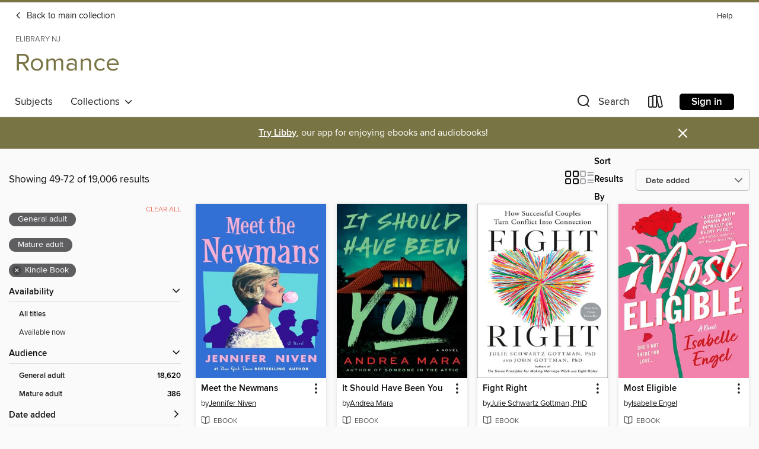

--- FILE ---
content_type: text/html; charset=utf-8
request_url: https://elibrarynj.overdrive.com/elibrarynj-splainfield/romance-room/search?page=3&sortBy=newlyadded&format=ebook-kindle&maturityLevel=generalcontent&maturityLevel=adultonly
body_size: 57439
content:
<!DOCTYPE html>
<html lang="en" dir="ltr" class="no-js">
    <head>
        
    
        
    

    <meta name="twitter:title" property="og:title" content="eLibrary NJ"/>
    <meta name="twitter:description" property="og:description" content="See search results in the eLibrary NJ digital collection."/>
    <meta name="twitter:image" property="og:image" content="https://thunder.cdn.overdrive.com/logos/crushed/995.png?1"/>
    <meta property="og:url" content="/elibrarynj-splainfield/romance-room/search?page=3&amp;sortBy=newlyadded&amp;format=ebook-kindle&amp;maturityLevel=generalcontent&amp;maturityLevel=adultonly"/>
    <meta name="twitter:card" content="summary" />
    <meta property="og:site_name" content="eLibrary NJ" />
    <meta name="twitter:site" content="@OverDriveLibs" />
    <meta property="og:locale" content="en" />
    <meta name="description" content="See search results in the eLibrary NJ digital collection." />

        <meta http-equiv="X-UA-Compatible" content="IE=edge,chrome=1">
<meta name="viewport" content="width=device-width, initial-scale=1.0 user-scalable=1">





    
        
            
        
        
            
        

        <title>Romance - Search results - eLibrary NJ - OverDrive</title>
    


<link rel='shortcut icon' type='image/x-icon' href='https://lightning.od-cdn.com/static/img/favicon.bb86d660d3929b5c0c65389d6a8e8aba.ico' />


    
        <meta name="twitter:title" property="og:title" content="eLibrary NJ"/>
        <meta name="twitter:description" property="og:description" content="Browse, borrow, and enjoy titles from the eLibrary NJ digital collection."/>
        <meta name="twitter:image" property="og:image" content="https://thunder.cdn.overdrive.com/logos/crushed/995.png?1"/>
        <meta property="og:url" content="/elibrarynj-splainfield/romance-room/search?page=3&amp;sortBy=newlyadded&amp;format=ebook-kindle&amp;maturityLevel=generalcontent&amp;maturityLevel=adultonly"/>
        <meta name="twitter:card" content="summary" />
        <meta property="og:site_name" content="eLibrary NJ" />
        <meta name="twitter:site" content="@OverDriveLibs" />
        <meta property="og:locale" content="en" />
        
    



        <link rel="stylesheet" type="text/css" href="https://lightning.od-cdn.com/static/vendor.bundle.min.5eabf64aeb625aca9acda7ccc8bb0256.css" onerror="cdnError(this)" />
        <link rel="stylesheet" type="text/css" href="https://lightning.od-cdn.com/static/app.bundle.min.0daacbc20b85e970d37a37fe3fc3b92b.css" onerror="cdnError(this)" />
        <link rel='shortcut icon' type='image/x-icon' href='https://lightning.od-cdn.com/static/img/favicon.bb86d660d3929b5c0c65389d6a8e8aba.ico' />

        
    <link rel="stylesheet" type="text/css" href="https://lightning.od-cdn.com/static/faceted-media.min.4cf2f9699e20c37ba2839a67bcf88d4d.css" />


        

<link rel="stylesheet" type="text/css" href="/assets/v3/css/45b2cd3100fbdebbdb6e3d5fa7e06ec7/colors.css?primary=%233d49a0&primaryR=61&primaryG=73&primaryB=160&primaryFontColor=%23fff&secondary=%23787443&secondaryR=120&secondaryG=116&secondaryB=67&secondaryFontColor=%23fff&bannerIsSecondaryColor=false&defaultColor=%23222">

        <script>
    window.OverDrive = window.OverDrive || {};
    window.OverDrive.colors = {};
    window.OverDrive.colors.primary = "#3d49a0";
    window.OverDrive.colors.secondary = "#787443";
    window.OverDrive.tenant = 113;
    window.OverDrive.libraryName = "eLibrary NJ";
    window.OverDrive.advantageKey = "elibrarynj-splainfield";
    window.OverDrive.libraryKey = "elibrarynj-splainfield";
    window.OverDrive.accountIds = [-1,180];
    window.OverDrive.parentAccountKey = "elibrarynj";
    window.OverDrive.allFeatures = "";
    window.OverDrive.libraryConfigurations = {"autocomplete":{"enabled":true},"content-holds":{"enabled":true},"getACard":{"enabled":false},"backToMainCollectionLink":{"enabled":true},"promoteLibby":{"enabled":true},"switchToLibby":{"enabled":true},"disableOdAppAccess":{"enabled":true},"bannerIsSecondaryColor":{"enabled":false},"lexileScores":{"enabled":true},"atosLevels":{"enabled":true},"gradeLevels":{"enabled":true},"interestLevels":{"enabled":true},"readingHistory":{"enabled":true},"reciprocalLending":{"enabled":true},"OzoneAuthentication":{"enabled":true},"Notifications":{"enabled":true},"kindleFooter":{"enabled":true},"kindleNav":{"enabled":true},"kindleLoanFormatLimit":{"enabled":true},"kindleSearchOffer":{"enabled":true},"kindleLoanOffer":{"enabled":true},"sampleOnlyMode":{},"luckyDayMenuLink":{"enabled":false},"disableWishlist":{"enabled":false},"simplifiedNavigationBar":{"enabled":false},"geo-idc":{"enabled":false},"libby-footer-promo":{"enabled":false}};
    window.OverDrive.mediaItems = {"172160":{"reserveId":"a48a9196-77b9-4ff7-b752-905c53e9db11","subjects":[{"id":"7","name":"Biography & Autobiography"},{"id":"53","name":"Medical"},{"id":"111","name":"Nonfiction"}],"bisacCodes":["BIO017000","MED018000","MED074000"],"bisac":[{"code":"BIO017000","description":"Biography & Autobiography / Medical"},{"code":"MED018000","description":"Medical / Diagnosis"},{"code":"MED074000","description":"MEDICAL / Physician & Patient (incl. Narrative Medicine)"}],"levels":[],"creators":[{"id":247015,"name":"Lisa Sanders","role":"Author","sortName":"Sanders, Lisa"}],"languages":[{"id":"en","name":"English"}],"imprint":{"id":"209010","name":"Harmony"},"isBundledChild":false,"ratings":{"maturityLevel":{"id":"generalcontent","name":"General content"},"naughtyScore":{"id":"GeneralContent","name":"General content"}},"constraints":{"isDisneyEulaRequired":false},"reviewCounts":{"premium":4,"publisherSupplier":4},"isAvailable":false,"isPreReleaseTitle":false,"estimatedReleaseDate":"2009-08-11T04:00:00Z","sample":{"href":"https://samples.overdrive.com/?crid=A48A9196-77B9-4FF7-B752-905C53E9DB11&.epub-sample.overdrive.com"},"publisher":{"id":"458559","name":"Harmony/Rodale/Convergent"},"subtitle":"Medical Mysteries and the Art of Diagnosis","description":"<b>A riveting exploration of the most difficult and important part of what doctors do, by Yale School of Medicine physician Dr. Lisa Sanders, author of the monthly <i>New York Times Magazine </i>column \"Diagnosis,\" the inspiration for the hit Fox...","availableCopies":0,"ownedCopies":1,"luckyDayAvailableCopies":0,"luckyDayOwnedCopies":0,"holdsCount":0,"holdsRatio":0,"estimatedWaitDays":14,"isFastlane":true,"availabilityType":"normal","isRecommendableToLibrary":true,"isOwned":true,"isHoldable":true,"isAdvantageFiltered":false,"visitorEligible":false,"juvenileEligible":false,"youngAdultEligible":false,"contentAccessLevels":0,"classifications":{},"type":{"id":"ebook","name":"eBook"},"covers":{"cover150Wide":{"href":"https://img1.od-cdn.com/ImageType-150/0111-1/{A48A9196-77B9-4FF7-B752-905C53E9DB11}IMG150.JPG","height":200,"width":150,"primaryColor":{"hex":"#FFFFFF","rgb":{"red":255,"green":255,"blue":255}},"isPlaceholderImage":false},"cover300Wide":{"href":"https://img2.od-cdn.com/ImageType-400/0111-1/{A48A9196-77B9-4FF7-B752-905C53E9DB11}IMG400.JPG","height":400,"width":300,"primaryColor":{"hex":"#FFFFFF","rgb":{"red":255,"green":255,"blue":255}},"isPlaceholderImage":false},"cover510Wide":{"href":"https://img3.od-cdn.com/ImageType-100/0111-1/{A48A9196-77B9-4FF7-B752-905C53E9DB11}IMG100.JPG","height":680,"width":510,"primaryColor":{"hex":"#FFFFFF","rgb":{"red":255,"green":255,"blue":255}},"isPlaceholderImage":false}},"id":"172160","firstCreatorName":"Lisa Sanders","firstCreatorId":247015,"firstCreatorSortName":"Sanders, Lisa","title":"Every Patient Tells a Story","sortTitle":"Every Patient Tells a Story Medical Mysteries and the Art of Diagnosis","starRating":3.7,"starRatingCount":72,"publishDate":"2009-08-11T00:00:00Z","publishDateText":"08/11/2009","formats":[{"identifiers":[{"type":"PublisherCatalogNumber","value":"160407"},{"type":"ASIN","value":"B002JRQM72"}],"rights":[],"onSaleDateUtc":"2009-08-11T04:00:00+00:00","hasAudioSynchronizedText":false,"isBundleParent":false,"bundledContent":[],"fulfillmentType":"kindle","id":"ebook-kindle","name":"Kindle Book"},{"identifiers":[{"type":"ISBN","value":"9780767931410"},{"type":"PublisherCatalogNumber","value":"160407"}],"rights":[],"onSaleDateUtc":"2009-08-11T04:00:00+00:00","hasAudioSynchronizedText":false,"isBundleParent":false,"isbn":"9780767931410","bundledContent":[],"sample":{"href":"https://samples.overdrive.com/?crid=A48A9196-77B9-4FF7-B752-905C53E9DB11&.epub-sample.overdrive.com"},"fulfillmentType":"bifocal","id":"ebook-overdrive","name":"OverDrive Read"},{"identifiers":[{"type":"ISBN","value":"9780767931410"},{"type":"PublisherCatalogNumber","value":"160407"}],"rights":[],"fileSize":3974269,"onSaleDateUtc":"2009-08-11T04:00:00+00:00","hasAudioSynchronizedText":false,"isBundleParent":false,"isbn":"9780767931410","bundledContent":[],"sample":{"href":"https://excerpts.cdn.overdrive.com/FormatType-410/0111-1/A48/A91/96/Diagnosis9780767931410.epub"},"fulfillmentType":"epub","accessibilityStatements":{"waysOfReading":["ModifiableDisplay","SomeNonVisualReadingSupport"],"conformance":["NoInfoForStandards"],"navigation":["TableOfContents"],"richContent":[],"hazards":[],"legalConsiderations":[],"additionalInformation":["NonColorMeansOfConveyingInformation"],"summaryStatement":"Accessibility features highlighted in metadata are based on this ebook's content and format."},"id":"ebook-epub-adobe","name":"EPUB eBook"},{"identifiers":[{"type":"PublisherCatalogNumber","value":"160407"},{"type":"KoboBookID","value":"7b0ab375-4156-426c-a287-22fa53ecbc5a"}],"rights":[],"onSaleDateUtc":"2009-08-11T04:00:00+00:00","hasAudioSynchronizedText":false,"isBundleParent":false,"bundledContent":[],"fulfillmentType":"kobo","id":"ebook-kobo","name":"Kobo eBook"}],"publisherAccount":{"id":"221","name":"Random House, Inc."}},"525312":{"reserveId":"38abf0f8-7a06-4af3-8ce5-04ffe1a7e6c3","subjects":[{"id":"8","name":"Business"},{"id":"111","name":"Nonfiction"}],"bisacCodes":["BUS019000","BUS041000","BUS071000"],"bisac":[{"code":"BUS019000","description":"Business & Economics / Decision-Making & Problem Solving"},{"code":"BUS041000","description":"Business & Economics / Management"},{"code":"BUS071000","description":"Business & Economics / Leadership"}],"levels":[],"creators":[{"id":628995,"name":"Richard Rumelt","role":"Author","sortName":"Rumelt, Richard"}],"languages":[{"id":"en","name":"English"}],"imprint":{"id":"171999","name":"Crown Currency"},"isBundledChild":false,"ratings":{"maturityLevel":{"id":"generalcontent","name":"General content"},"naughtyScore":{"id":"GeneralContent","name":"General content"}},"constraints":{"isDisneyEulaRequired":false},"reviewCounts":{"premium":1,"publisherSupplier":1},"isAvailable":false,"isPreReleaseTitle":false,"estimatedReleaseDate":"2011-07-19T04:00:00Z","sample":{"href":"https://samples.overdrive.com/?crid=38ABF0F8-7A06-4AF3-8CE5-04FFE1A7E6C3&.epub-sample.overdrive.com"},"publisher":{"id":"590","name":"Crown"},"subtitle":"The Difference and Why It Matters","description":"<b><i>Good Strategy/Bad Strategy</i> clarifies the muddled thinking underlying too many strategies and provides a clear way to create and implement a powerful action-oriented strategy for the real world.</b><br>&#160;<br>Developing and...","availableCopies":0,"ownedCopies":1,"luckyDayAvailableCopies":0,"luckyDayOwnedCopies":0,"holdsCount":0,"holdsRatio":0,"estimatedWaitDays":14,"isFastlane":false,"availabilityType":"normal","isRecommendableToLibrary":true,"isOwned":true,"isHoldable":true,"isAdvantageFiltered":false,"visitorEligible":false,"juvenileEligible":false,"youngAdultEligible":false,"contentAccessLevels":0,"classifications":{},"type":{"id":"ebook","name":"eBook"},"covers":{"cover150Wide":{"href":"https://img1.od-cdn.com/ImageType-150/0111-1/38A/BF0/F8/{38ABF0F8-7A06-4AF3-8CE5-04FFE1A7E6C3}Img150.jpg","height":200,"width":150,"primaryColor":{"hex":"#FFFDF1","rgb":{"red":255,"green":253,"blue":241}},"isPlaceholderImage":false},"cover300Wide":{"href":"https://img1.od-cdn.com/ImageType-400/0111-1/38A/BF0/F8/{38ABF0F8-7A06-4AF3-8CE5-04FFE1A7E6C3}Img400.jpg","height":400,"width":300,"primaryColor":{"hex":"#FDF9F6","rgb":{"red":253,"green":249,"blue":246}},"isPlaceholderImage":false},"cover510Wide":{"href":"https://img2.od-cdn.com/ImageType-100/0111-1/{38ABF0F8-7A06-4AF3-8CE5-04FFE1A7E6C3}Img100.jpg","height":680,"width":510,"primaryColor":{"hex":"#B6B6B6","rgb":{"red":182,"green":182,"blue":182}},"isPlaceholderImage":false}},"id":"525312","firstCreatorName":"Richard Rumelt","firstCreatorId":628995,"firstCreatorSortName":"Rumelt, Richard","title":"Good Strategy Bad Strategy","sortTitle":"Good Strategy Bad Strategy The Difference and Why It Matters","starRating":3.8,"starRatingCount":45,"publishDate":"2011-07-19T00:00:00Z","publishDateText":"07/19/2011","formats":[{"identifiers":[{"type":"PublisherCatalogNumber","value":"208668"},{"type":"ASIN","value":"B004J4WKEC"}],"rights":[],"onSaleDateUtc":"2011-07-19T04:00:00+00:00","hasAudioSynchronizedText":false,"isBundleParent":false,"bundledContent":[],"fulfillmentType":"kindle","id":"ebook-kindle","name":"Kindle Book"},{"identifiers":[{"type":"ISBN","value":"9780307886255"},{"type":"PublisherCatalogNumber","value":"208668"}],"rights":[],"onSaleDateUtc":"2011-07-19T04:00:00+00:00","hasAudioSynchronizedText":false,"isBundleParent":false,"isbn":"9780307886255","bundledContent":[],"sample":{"href":"https://samples.overdrive.com/?crid=38ABF0F8-7A06-4AF3-8CE5-04FFE1A7E6C3&.epub-sample.overdrive.com"},"fulfillmentType":"bifocal","id":"ebook-overdrive","name":"OverDrive Read"},{"identifiers":[{"type":"ISBN","value":"9780307886255"},{"type":"PublisherCatalogNumber","value":"208668"}],"rights":[],"fileSize":5388059,"onSaleDateUtc":"2011-07-19T04:00:00+00:00","hasAudioSynchronizedText":false,"isBundleParent":false,"isbn":"9780307886255","bundledContent":[],"sample":{"href":"https://excerpts.cdn.overdrive.com/FormatType-410/0111-1/38A/BF0/F8/GoodStrategyBadStrategyTheDifferencea9780307886255.epub"},"fulfillmentType":"epub","accessibilityStatements":{"waysOfReading":["ModifiableDisplay","SomeNonVisualReadingSupport"],"conformance":["NoInfoForStandards"],"navigation":["TableOfContents"],"richContent":[],"hazards":[],"legalConsiderations":[],"additionalInformation":["NonColorMeansOfConveyingInformation"],"summaryStatement":"Accessibility metadata derived programmatically based on file type."},"id":"ebook-epub-adobe","name":"EPUB eBook"},{"identifiers":[{"type":"PublisherCatalogNumber","value":"208668"},{"type":"KoboBookID","value":"cf96f7dd-3d2f-405c-a9fc-a59cd5217e2e"}],"rights":[],"onSaleDateUtc":"2011-07-19T04:00:00+00:00","hasAudioSynchronizedText":false,"isBundleParent":false,"bundledContent":[],"fulfillmentType":"kobo","id":"ebook-kobo","name":"Kobo eBook"}],"publisherAccount":{"id":"221","name":"Random House, Inc."}},"1381721":{"reserveId":"53f1217a-93b6-4409-8d44-8efbd844094e","subjects":[{"id":"26","name":"Fiction"},{"id":"49","name":"Literature"},{"id":"86","name":"Suspense"},{"id":"100","name":"Thriller"}],"bisacCodes":["FIC012000","FIC030000","FIC044000"],"bisac":[{"code":"FIC012000","description":"Fiction / Ghost"},{"code":"FIC030000","description":"Fiction / Thrillers / Suspense"},{"code":"FIC044000","description":"Fiction / Contemporary Women"}],"levels":[{"value":"800","id":"lexile","name":"Lexile Score"},{"low":"300","high":"400","value":"3-4","id":"reading-level","name":"Reading Level"}],"creators":[{"id":71860,"name":"Jennifer McMahon","role":"Author","sortName":"McMahon, Jennifer"}],"languages":[{"id":"en","name":"English"}],"imprint":{"id":"2798","name":"Vintage"},"isBundledChild":false,"ratings":{"maturityLevel":{"id":"generalcontent","name":"General content"},"naughtyScore":{"id":"GeneralContent","name":"General content"}},"constraints":{"isDisneyEulaRequired":false},"reviewCounts":{"premium":4,"publisherSupplier":8},"isAvailable":false,"isPreReleaseTitle":false,"estimatedReleaseDate":"2014-02-11T05:00:00Z","sample":{"href":"https://samples.overdrive.com/winter-people?.epub-sample.overdrive.com"},"publisher":{"id":"2440","name":"Knopf Doubleday Publishing Group"},"subtitle":"A Novel","description":"<b>NATIONAL BESTSELLER &bull;&#160;The <i>New York Times</i> bestselling author of <i>The Invited</i> will shock you&#160;with a simmering psychological thriller about ghostly secrets, dark choices, and the unbreakable bond between mothers and...","availableCopies":0,"ownedCopies":2,"luckyDayAvailableCopies":0,"luckyDayOwnedCopies":0,"holdsCount":16,"holdsRatio":16,"estimatedWaitDays":238,"isFastlane":true,"availabilityType":"normal","isRecommendableToLibrary":true,"isOwned":true,"isHoldable":true,"isAdvantageFiltered":false,"visitorEligible":false,"juvenileEligible":false,"youngAdultEligible":false,"contentAccessLevels":0,"classifications":{},"type":{"id":"ebook","name":"eBook"},"covers":{"cover150Wide":{"href":"https://img3.od-cdn.com/ImageType-150/0111-1/53F/121/7A/{53F1217A-93B6-4409-8D44-8EFBD844094E}Img150.jpg","height":200,"width":150,"primaryColor":{"hex":"#E0E5E8","rgb":{"red":224,"green":229,"blue":232}},"isPlaceholderImage":false},"cover300Wide":{"href":"https://img2.od-cdn.com/ImageType-400/0111-1/53F/121/7A/{53F1217A-93B6-4409-8D44-8EFBD844094E}Img400.jpg","height":400,"width":300,"primaryColor":{"hex":"#E1E6E9","rgb":{"red":225,"green":230,"blue":233}},"isPlaceholderImage":false},"cover510Wide":{"href":"https://img1.od-cdn.com/ImageType-100/0111-1/{53F1217A-93B6-4409-8D44-8EFBD844094E}Img100.jpg","height":680,"width":510,"primaryColor":{"hex":"#E2E7EA","rgb":{"red":226,"green":231,"blue":234}},"isPlaceholderImage":false}},"id":"1381721","firstCreatorName":"Jennifer McMahon","firstCreatorId":71860,"firstCreatorSortName":"McMahon, Jennifer","title":"The Winter People","sortTitle":"Winter People A Novel","starRating":3.9,"starRatingCount":1335,"publishDate":"2014-02-11T00:00:00Z","publishDateText":"02/11/2014","formats":[{"identifiers":[{"type":"PublisherCatalogNumber","value":"234702"},{"type":"ASIN","value":"B00EMXBD4S"}],"rights":[{"type":"UnsupportedKindleDevice","typeText":"Unsupported kindle device","value":"cloud-reader","valueText":"Cloud Reader","drmType":"Light"}],"onSaleDateUtc":"2014-02-11T05:00:00+00:00","hasAudioSynchronizedText":false,"isBundleParent":false,"bundledContent":[],"fulfillmentType":"kindle","id":"ebook-kindle","name":"Kindle Book"},{"identifiers":[{"type":"ISBN","value":"9780385538503"},{"type":"PublisherCatalogNumber","value":"234702"}],"rights":[],"onSaleDateUtc":"2014-02-11T05:00:00+00:00","hasAudioSynchronizedText":false,"isBundleParent":false,"isbn":"9780385538503","bundledContent":[],"sample":{"href":"https://samples.overdrive.com/winter-people?.epub-sample.overdrive.com"},"fulfillmentType":"bifocal","id":"ebook-overdrive","name":"OverDrive Read"},{"identifiers":[{"type":"ISBN","value":"9780385538503"},{"type":"PublisherCatalogNumber","value":"234702"}],"rights":[],"fileSize":3214328,"onSaleDateUtc":"2014-02-11T05:00:00+00:00","hasAudioSynchronizedText":false,"isBundleParent":false,"isbn":"9780385538503","bundledContent":[],"fulfillmentType":"epub","accessibilityStatements":{"waysOfReading":["ModifiableDisplay","SomeNonVisualReadingSupport"],"conformance":["NoInfoForStandards"],"navigation":["TableOfContents","StructuredNavigation"],"richContent":[],"hazards":[],"legalConsiderations":[],"additionalInformation":["HighContrastText","NonColorMeansOfConveyingInformation"],"summaryStatement":"Accessibility features highlighted in metadata are based on this ebook's content and format."},"id":"ebook-epub-adobe","name":"EPUB eBook"},{"identifiers":[{"type":"PublisherCatalogNumber","value":"234702"},{"type":"KoboBookID","value":"aab95c0b-0ed8-3f6e-9c52-cd6b5babe61b"}],"rights":[],"onSaleDateUtc":"2014-02-11T05:00:00+00:00","hasAudioSynchronizedText":false,"isBundleParent":false,"bundledContent":[],"fulfillmentType":"kobo","id":"ebook-kobo","name":"Kobo eBook"}],"publisherAccount":{"id":"221","name":"Random House, Inc."}},"2578493":{"reserveId":"3f1ce219-249d-4830-8b27-615797286365","subjects":[{"id":"23","name":"Family & Relationships"},{"id":"81","name":"Self-Improvement"},{"id":"111","name":"Nonfiction"}],"bisacCodes":["FAM034000","FAM043000","SEL031000"],"bisac":[{"code":"FAM034000","description":"Family & Relationships / Parenting / General"},{"code":"FAM043000","description":"Family & Relationships / Life Stages / Teenagers"},{"code":"SEL031000","description":"Self-Help / Personal Growth / General"}],"levels":[],"creators":[{"id":84152,"name":"Rosalind Wiseman","role":"Author","sortName":"Wiseman, Rosalind"}],"languages":[{"id":"en","name":"English"}],"imprint":{"id":"209010","name":"Harmony"},"isBundledChild":false,"ratings":{"maturityLevel":{"id":"generalcontent","name":"General content"},"naughtyScore":{"id":"GeneralContent","name":"General content"}},"constraints":{"isDisneyEulaRequired":false},"reviewCounts":{"premium":1,"publisherSupplier":5},"isAvailable":true,"isPreReleaseTitle":false,"estimatedReleaseDate":"2016-07-26T04:00:00Z","sample":{"href":"https://samples.overdrive.com/?crid=3f1ce219-249d-4830-8b27-615797286365&.epub-sample.overdrive.com"},"publisher":{"id":"458559","name":"Harmony/Rodale/Convergent"},"subtitle":"Helping Your Daughter Survive Cliques, Gossip, Boys, and the New Realities of Girl World","description":"<b><i>NEW YORK TIMES</i> BESTSELLER &bull;&#160;The parenting classic that inspired <i>Mean Girls, </i>now fully revised and updated&#160;with new material on gender expression, cancel culture, social media, and bullying based on feedback from...","availableCopies":1,"ownedCopies":1,"luckyDayAvailableCopies":0,"luckyDayOwnedCopies":0,"holdsCount":0,"holdsRatio":0,"estimatedWaitDays":14,"isFastlane":true,"availabilityType":"normal","isRecommendableToLibrary":true,"isOwned":true,"isHoldable":true,"isAdvantageFiltered":false,"visitorEligible":false,"juvenileEligible":false,"youngAdultEligible":false,"contentAccessLevels":0,"classifications":{},"type":{"id":"ebook","name":"eBook"},"covers":{"cover150Wide":{"href":"https://img2.od-cdn.com/ImageType-150/0111-1/3F1/CE2/19/{3F1CE219-249D-4830-8B27-615797286365}Img150.jpg","height":200,"width":150,"primaryColor":{"hex":"#FFFFFF","rgb":{"red":255,"green":255,"blue":255}},"isPlaceholderImage":false},"cover300Wide":{"href":"https://img1.od-cdn.com/ImageType-400/0111-1/3F1/CE2/19/{3F1CE219-249D-4830-8B27-615797286365}Img400.jpg","height":400,"width":300,"primaryColor":{"hex":"#FFFFFF","rgb":{"red":255,"green":255,"blue":255}},"isPlaceholderImage":false},"cover510Wide":{"href":"https://img3.od-cdn.com/ImageType-100/0111-1/{3F1CE219-249D-4830-8B27-615797286365}Img100.jpg","height":680,"width":510,"primaryColor":{"hex":"#FFFFFF","rgb":{"red":255,"green":255,"blue":255}},"isPlaceholderImage":false}},"id":"2578493","firstCreatorName":"Rosalind Wiseman","firstCreatorId":84152,"firstCreatorSortName":"Wiseman, Rosalind","title":"Queen Bees and Wannabes","sortTitle":"Queen Bees and Wannabes Helping Your Daughter Survive Cliques Gossip Boys and the New Realities of Girl World","starRating":4.1,"starRatingCount":16,"edition":"3","publishDate":"2016-07-26T00:00:00Z","publishDateText":"07/26/2016","formats":[{"identifiers":[{"type":"PublisherCatalogNumber","value":"250283"},{"type":"ASIN","value":"B00P5576LG"}],"rights":[],"onSaleDateUtc":"2016-07-26T04:00:00+00:00","hasAudioSynchronizedText":false,"isBundleParent":false,"bundledContent":[],"fulfillmentType":"kindle","id":"ebook-kindle","name":"Kindle Book"},{"identifiers":[{"type":"ISBN","value":"9781101903063"},{"type":"PublisherCatalogNumber","value":"250283"}],"rights":[],"fileSize":3214074,"onSaleDateUtc":"2016-07-26T04:00:00+00:00","hasAudioSynchronizedText":false,"isBundleParent":false,"isbn":"9781101903063","bundledContent":[],"sample":{"href":"https://samples.overdrive.com/?crid=3f1ce219-249d-4830-8b27-615797286365&.epub-sample.overdrive.com"},"fulfillmentType":"bifocal","id":"ebook-overdrive","name":"OverDrive Read"},{"identifiers":[{"type":"ISBN","value":"9781101903063"},{"type":"PublisherCatalogNumber","value":"250283"}],"rights":[],"fileSize":3214108,"onSaleDateUtc":"2016-07-26T04:00:00+00:00","hasAudioSynchronizedText":false,"isBundleParent":false,"isbn":"9781101903063","bundledContent":[],"fulfillmentType":"epub","accessibilityStatements":{"waysOfReading":["ModifiableDisplay","SomeNonVisualReadingSupport"],"conformance":["NoInfoForStandards"],"navigation":["TableOfContents"],"richContent":[],"hazards":[],"legalConsiderations":[],"additionalInformation":["NonColorMeansOfConveyingInformation"],"summaryStatement":"Accessibility features highlighted in metadata are based on this ebook's content and format."},"id":"ebook-epub-adobe","name":"EPUB eBook"},{"identifiers":[{"type":"PublisherCatalogNumber","value":"250283"},{"type":"KoboBookID","value":"d0513d4d-0383-31e1-845b-569735ac301b"}],"rights":[],"onSaleDateUtc":"2016-07-26T04:00:00+00:00","hasAudioSynchronizedText":false,"isBundleParent":false,"bundledContent":[],"fulfillmentType":"kobo","id":"ebook-kobo","name":"Kobo eBook"}],"publisherAccount":{"id":"221","name":"Random House, Inc."}},"4904233":{"reserveId":"29798454-ecf7-43e0-bb9f-f9d6f01393bb","subjects":[{"id":"26","name":"Fiction"},{"id":"49","name":"Literature"}],"bisacCodes":["FIC019000","FIC043000","FIC045030"],"bisac":[{"code":"FIC019000","description":"Fiction / Literary"},{"code":"FIC043000","description":"Fiction / Coming of Age"},{"code":"FIC045030","description":"FICTION / Family Life / Multigenerational"}],"levels":[],"creators":[{"id":471368,"name":"Niall Williams","role":"Author","sortName":"Williams, Niall"}],"languages":[{"id":"en","name":"English"}],"isBundledChild":false,"ratings":{"maturityLevel":{"id":"generalcontent","name":"General content"},"naughtyScore":{"id":"GeneralContent","name":"General content"}},"constraints":{"isDisneyEulaRequired":false},"reviewCounts":{"premium":5,"publisherSupplier":18},"isAvailable":true,"isPreReleaseTitle":false,"estimatedReleaseDate":"2019-12-03T05:00:00Z","sample":{"href":"https://samples.overdrive.com/?crid=29798454-ecf7-43e0-bb9f-f9d6f01393bb&.epub-sample.overdrive.com"},"publisher":{"id":"11273","name":"Bloomsbury Publishing"},"description":"<b>The November 2025 Late Show Book Club Pick!</b><br/><b><b><br/></b>\"I am such a fan of Niall Williams.\" -Ann Patchett,<i> New York Times</i> bestselling author of<i> Tom Lake</i></b><br/><b><br/></b><b>A profound and enchanting novel set in...","availableCopies":55,"ownedCopies":58,"luckyDayAvailableCopies":0,"luckyDayOwnedCopies":0,"holdsCount":1,"holdsRatio":1,"estimatedWaitDays":28,"isFastlane":true,"availabilityType":"normal","isRecommendableToLibrary":true,"isOwned":true,"isHoldable":true,"isAdvantageFiltered":false,"visitorEligible":false,"juvenileEligible":false,"youngAdultEligible":false,"contentAccessLevels":0,"classifications":{},"type":{"id":"ebook","name":"eBook"},"covers":{"cover150Wide":{"href":"https://img2.od-cdn.com/ImageType-150/2183-1/{29798454-ECF7-43E0-BB9F-F9D6F01393BB}IMG150.JPG","height":200,"width":150,"primaryColor":{"hex":"#F4EDE7","rgb":{"red":244,"green":237,"blue":231}},"isPlaceholderImage":false},"cover300Wide":{"href":"https://img2.od-cdn.com/ImageType-400/2183-1/{29798454-ECF7-43E0-BB9F-F9D6F01393BB}IMG400.JPG","height":400,"width":300,"primaryColor":{"hex":"#F3ECE6","rgb":{"red":243,"green":236,"blue":230}},"isPlaceholderImage":false},"cover510Wide":{"href":"https://img3.od-cdn.com/ImageType-100/2183-1/{29798454-ECF7-43E0-BB9F-F9D6F01393BB}IMG100.JPG","height":680,"width":510,"primaryColor":{"hex":"#F3ECE6","rgb":{"red":243,"green":236,"blue":230}},"isPlaceholderImage":false}},"id":"4904233","firstCreatorName":"Niall Williams","firstCreatorId":471368,"firstCreatorSortName":"Williams, Niall","title":"This Is Happiness","sortTitle":"This Is Happiness","starRating":3.9,"starRatingCount":115,"publishDate":"2019-12-03T00:00:00Z","publishDateText":"12/03/2019","formats":[{"identifiers":[{"type":"ASIN","value":"B07RWMDPHR"}],"rights":[],"onSaleDateUtc":"2019-12-03T05:00:00+00:00","hasAudioSynchronizedText":false,"isBundleParent":false,"bundledContent":[],"fulfillmentType":"kindle","id":"ebook-kindle","name":"Kindle Book"},{"identifiers":[{"type":"ISBN","value":"9781635574210"}],"rights":[],"onSaleDateUtc":"2019-12-03T05:00:00+00:00","hasAudioSynchronizedText":false,"isBundleParent":false,"isbn":"9781635574210","bundledContent":[],"sample":{"href":"https://samples.overdrive.com/?crid=29798454-ecf7-43e0-bb9f-f9d6f01393bb&.epub-sample.overdrive.com"},"fulfillmentType":"bifocal","id":"ebook-overdrive","name":"OverDrive Read"},{"identifiers":[{"type":"ISBN","value":"9781635574210"}],"rights":[],"fileSize":1988117,"onSaleDateUtc":"2019-12-03T05:00:00+00:00","hasAudioSynchronizedText":false,"isBundleParent":false,"isbn":"9781635574210","bundledContent":[],"fulfillmentType":"epub","accessibilityStatements":{"waysOfReading":["NoInfoForModifiableDisplay","SomeNonVisualReadingSupport","AlternativeText"],"conformance":["NoInfoForStandards"],"navigation":[],"richContent":[],"hazards":["NoHazards"],"legalConsiderations":[],"additionalInformation":[],"summaryStatement":"The publication is missing alternative text for some complex diagrams. The publication otherwise meets WCAG 2.0 Level A."},"id":"ebook-epub-adobe","name":"EPUB eBook"},{"identifiers":[{"type":"KoboBookID","value":"05d74e81-44f1-37b5-b0f4-cd48f94e17cc"}],"rights":[],"onSaleDateUtc":"2019-12-03T05:00:00+00:00","hasAudioSynchronizedText":false,"isBundleParent":false,"bundledContent":[],"fulfillmentType":"kobo","id":"ebook-kobo","name":"Kobo eBook"}],"publisherAccount":{"id":"5696","name":"Bloomsbury US Trade"}},"6523923":{"reserveId":"f5238c44-d392-4c72-a3b3-ff055c44f054","subjects":[{"id":"26","name":"Fiction"},{"id":"49","name":"Literature"},{"id":"77","name":"Romance"}],"bisacCodes":["FIC027020","FIC044000","FIC045020"],"bisac":[{"code":"FIC027020","description":"Fiction / Romance / Contemporary"},{"code":"FIC044000","description":"Fiction / Contemporary Women"},{"code":"FIC045020","description":"Fiction / Family Life / Siblings"}],"levels":[],"creators":[{"id":342957,"name":"Marian Keyes","role":"Author","sortName":"Keyes, Marian"}],"languages":[{"id":"en","name":"English"}],"isBundledChild":false,"ratings":{"maturityLevel":{"id":"generalcontent","name":"General content"},"naughtyScore":{"id":"GeneralContent","name":"General content"}},"constraints":{"isDisneyEulaRequired":false},"reviewCounts":{"premium":0,"publisherSupplier":0},"isAvailable":false,"isPreReleaseTitle":false,"estimatedReleaseDate":"2022-04-05T04:00:00Z","sample":{"href":"https://samples.overdrive.com/?crid=f5238c44-d392-4c72-a3b3-ff055c44f054&.epub-sample.overdrive.com"},"publisher":{"id":"2350","name":"Doubleday Canada"},"series":"Walsh Family","description":"<b>NATIONAL BESTSELLER<br>\"It will break your heart and nourish your soul. . . . Her finest novel yet.\" &mdash;Nigella Lawson<br> <br>From internationally bestselling author Marian Keyes comes the eagerly awaited sequel to <i>Rachel's...","availableCopies":0,"ownedCopies":1,"luckyDayAvailableCopies":0,"luckyDayOwnedCopies":0,"holdsCount":1,"holdsRatio":1,"estimatedWaitDays":28,"isFastlane":false,"availabilityType":"normal","isRecommendableToLibrary":true,"isOwned":true,"isHoldable":true,"isAdvantageFiltered":false,"visitorEligible":false,"juvenileEligible":false,"youngAdultEligible":false,"contentAccessLevels":0,"classifications":{},"type":{"id":"ebook","name":"eBook"},"covers":{"cover150Wide":{"href":"https://img3.od-cdn.com/ImageType-150/0111-1/{F5238C44-D392-4C72-A3B3-FF055C44F054}IMG150.JPG","height":200,"width":150,"primaryColor":{"hex":"#1B3E5C","rgb":{"red":27,"green":62,"blue":92}},"isPlaceholderImage":false},"cover300Wide":{"href":"https://img2.od-cdn.com/ImageType-400/0111-1/{F5238C44-D392-4C72-A3B3-FF055C44F054}IMG400.JPG","height":400,"width":300,"primaryColor":{"hex":"#1B3E5C","rgb":{"red":27,"green":62,"blue":92}},"isPlaceholderImage":false},"cover510Wide":{"href":"https://img2.od-cdn.com/ImageType-100/0111-1/{F5238C44-D392-4C72-A3B3-FF055C44F054}IMG100.JPG","height":680,"width":510,"primaryColor":{"hex":"#1B3E5C","rgb":{"red":27,"green":62,"blue":92}},"isPlaceholderImage":false}},"id":"6523923","firstCreatorName":"Marian Keyes","firstCreatorId":342957,"firstCreatorSortName":"Keyes, Marian","title":"Again, Rachel","sortTitle":"Again Rachel","starRating":3.9,"starRatingCount":67,"publishDate":"2022-04-05T00:00:00Z","publishDateText":"04/05/2022","formats":[{"identifiers":[{"type":"PublisherCatalogNumber","value":"704720"},{"type":"ASIN","value":"B09DKDZ9PY"}],"rights":[],"onSaleDateUtc":"2022-04-05T04:00:00+00:00","hasAudioSynchronizedText":false,"isBundleParent":false,"bundledContent":[],"fulfillmentType":"kindle","id":"ebook-kindle","name":"Kindle Book"},{"identifiers":[{"type":"ISBN","value":"9780385675383"},{"type":"PublisherCatalogNumber","value":"704720"}],"rights":[],"onSaleDateUtc":"2022-04-05T04:00:00+00:00","hasAudioSynchronizedText":false,"isBundleParent":false,"isbn":"9780385675383","bundledContent":[],"sample":{"href":"https://samples.overdrive.com/?crid=f5238c44-d392-4c72-a3b3-ff055c44f054&.epub-sample.overdrive.com"},"fulfillmentType":"bifocal","id":"ebook-overdrive","name":"OverDrive Read"},{"identifiers":[{"type":"ISBN","value":"9780385675383"},{"type":"PublisherCatalogNumber","value":"704720"}],"rights":[],"fileSize":1393795,"onSaleDateUtc":"2022-04-05T04:00:00+00:00","hasAudioSynchronizedText":false,"isBundleParent":false,"isbn":"9780385675383","bundledContent":[],"fulfillmentType":"epub","accessibilityStatements":{"waysOfReading":["ModifiableDisplay","SomeNonVisualReadingSupport"],"conformance":["NoInfoForStandards"],"navigation":["TableOfContents"],"richContent":[],"hazards":[],"legalConsiderations":[],"additionalInformation":["HighContrastText","NonColorMeansOfConveyingInformation"],"summaryStatement":"Accessibility features highlighted in metadata are based on this ebook's content and format."},"id":"ebook-epub-adobe","name":"EPUB eBook"},{"identifiers":[{"type":"PublisherCatalogNumber","value":"704720"},{"type":"KoboBookID","value":"515b9714-f55b-38e3-a573-c9b9f6d9862c"}],"rights":[],"onSaleDateUtc":"2022-04-05T04:00:00+00:00","hasAudioSynchronizedText":false,"isBundleParent":false,"bundledContent":[],"fulfillmentType":"kobo","id":"ebook-kobo","name":"Kobo eBook"}],"publisherAccount":{"id":"221","name":"Random House, Inc."},"detailedSeries":{"seriesId":531069,"seriesName":"Walsh Family","readingOrder":"6","rank":61}},"8783530":{"reserveId":"97349afa-8cd8-410f-9446-8f4355e3af09","subjects":[{"id":"26","name":"Fiction"},{"id":"49","name":"Literature"},{"id":"115","name":"Historical Fiction"}],"bisacCodes":["FIC014000","FIC019000","FIC043000"],"bisac":[{"code":"FIC014000","description":"FICTION / Historical / General"},{"code":"FIC019000","description":"Fiction / Literary"},{"code":"FIC043000","description":"Fiction / Coming of Age"}],"levels":[],"creators":[{"id":414780,"name":"Kate Manning","role":"Author","sortName":"Manning, Kate"}],"languages":[{"id":"en","name":"English"}],"isBundledChild":false,"ratings":{"maturityLevel":{"id":"generalcontent","name":"General content"},"naughtyScore":{"id":"GeneralContent","name":"General content"}},"constraints":{"isDisneyEulaRequired":false},"reviewCounts":{"premium":3,"publisherSupplier":0},"isAvailable":false,"isPreReleaseTitle":false,"estimatedReleaseDate":"2022-11-01T04:00:00Z","sample":{"href":"https://samples.overdrive.com/?crid=97349afa-8cd8-410f-9446-8f4355e3af09&.epub-sample.overdrive.com"},"publisher":{"id":"5929","name":"Scribner"},"subtitle":"A Novel","description":"<B>\"Immersive...awe-inspiring.\" &#8212;<I>The New York Times</I> \"An epic story of love, hope, and perseverance.\" &#8212; #1 <I>New York Times</I> bestselling author Christina Baker Kline</B><BR> <BR><B>This \"stellar read\" (<I>Los Angeles...","availableCopies":0,"ownedCopies":1,"luckyDayAvailableCopies":0,"luckyDayOwnedCopies":0,"holdsCount":0,"holdsRatio":0,"estimatedWaitDays":14,"isFastlane":true,"availabilityType":"normal","isRecommendableToLibrary":true,"isOwned":true,"isHoldable":true,"isAdvantageFiltered":false,"visitorEligible":false,"juvenileEligible":false,"youngAdultEligible":false,"contentAccessLevels":0,"classifications":{},"type":{"id":"ebook","name":"eBook"},"covers":{"cover150Wide":{"href":"https://img3.od-cdn.com/ImageType-150/0439-1/{97349AFA-8CD8-410F-9446-8F4355E3AF09}IMG150.JPG","height":200,"width":150,"primaryColor":{"hex":"#AA8863","rgb":{"red":170,"green":136,"blue":99}},"isPlaceholderImage":false},"cover300Wide":{"href":"https://img3.od-cdn.com/ImageType-400/0439-1/{97349AFA-8CD8-410F-9446-8F4355E3AF09}IMG400.JPG","height":400,"width":300,"primaryColor":{"hex":"#A68967","rgb":{"red":166,"green":137,"blue":103}},"isPlaceholderImage":false},"cover510Wide":{"href":"https://img2.od-cdn.com/ImageType-100/0439-1/{97349AFA-8CD8-410F-9446-8F4355E3AF09}IMG100.JPG","height":680,"width":510,"primaryColor":{"hex":"#A28867","rgb":{"red":162,"green":136,"blue":103}},"isPlaceholderImage":false}},"id":"8783530","firstCreatorName":"Kate Manning","firstCreatorId":414780,"firstCreatorSortName":"Manning, Kate","title":"Gilded Mountain","sortTitle":"Gilded Mountain A Novel","starRating":3.6,"starRatingCount":43,"publishDate":"2022-11-01T00:00:00Z","publishDateText":"11/01/2022","formats":[{"identifiers":[{"type":"ASIN","value":"B09RX2RSSS"}],"rights":[],"onSaleDateUtc":"2022-11-01T04:00:00+00:00","hasAudioSynchronizedText":false,"isBundleParent":false,"bundledContent":[],"fulfillmentType":"kindle","id":"ebook-kindle","name":"Kindle Book"},{"identifiers":[{"type":"ISBN","value":"9781982160968"}],"rights":[],"onSaleDateUtc":"2022-11-01T04:00:00+00:00","hasAudioSynchronizedText":false,"isBundleParent":false,"isbn":"9781982160968","bundledContent":[],"sample":{"href":"https://samples.overdrive.com/?crid=97349afa-8cd8-410f-9446-8f4355e3af09&.epub-sample.overdrive.com"},"fulfillmentType":"bifocal","id":"ebook-overdrive","name":"OverDrive Read"},{"identifiers":[{"type":"ISBN","value":"9781982160968"}],"rights":[],"fileSize":4939635,"onSaleDateUtc":"2022-11-01T04:00:00+00:00","hasAudioSynchronizedText":false,"isBundleParent":false,"isbn":"9781982160968","bundledContent":[],"fulfillmentType":"epub","accessibilityStatements":{"waysOfReading":["NoInfoForModifiableDisplay","SomeNonVisualReadingSupport"],"conformance":["NoInfoForStandards"],"navigation":[],"richContent":[],"hazards":[],"legalConsiderations":[],"additionalInformation":[]},"id":"ebook-epub-adobe","name":"EPUB eBook"},{"identifiers":[{"type":"KoboBookID","value":"07b01580-c865-3411-aed7-f5fef1c21b19"}],"rights":[],"onSaleDateUtc":"2022-11-01T04:00:00+00:00","hasAudioSynchronizedText":false,"isBundleParent":false,"bundledContent":[],"fulfillmentType":"kobo","id":"ebook-kobo","name":"Kobo eBook"}],"publisherAccount":{"id":"646","name":"Simon & Schuster, Inc."}},"9173522":{"reserveId":"6aea62bf-a8a5-4487-be22-4746d0571ce9","subjects":[{"id":"26","name":"Fiction"},{"id":"49","name":"Literature"},{"id":"86","name":"Suspense"},{"id":"100","name":"Thriller"}],"bisacCodes":["FIC030000","FIC031050","FIC032000"],"bisac":[{"code":"FIC030000","description":"Fiction / Thrillers / Suspense"},{"code":"FIC031050","description":"Fiction / Thrillers / Military"},{"code":"FIC032000","description":"Fiction / War & Military"}],"levels":[],"creators":[{"id":1967355,"name":"Don Bentley","role":"Author","sortName":"Bentley, Don"}],"languages":[{"id":"en","name":"English"}],"imprint":{"id":"65145","name":"G.P. Putnam's Sons"},"isBundledChild":false,"ratings":{"maturityLevel":{"id":"generalcontent","name":"General content"},"naughtyScore":{"id":"GeneralContent","name":"General content"}},"constraints":{"isDisneyEulaRequired":false},"reviewCounts":{"premium":2,"publisherSupplier":0},"isAvailable":false,"isPreReleaseTitle":false,"estimatedReleaseDate":"2023-05-23T04:00:00Z","sample":{"href":"https://samples.overdrive.com/?crid=6aea62bf-a8a5-4487-be22-4746d0571ce9&.epub-sample.overdrive.com"},"publisher":{"id":"97289","name":"Penguin Publishing Group"},"series":"Jack Ryan Jr.","description":"<b>If there&rsquo;s one thing Jack Ryan, Jr&rsquo;s father taught him, it&rsquo;s that freedom isn&rsquo;t free, but nothing can prepare Jack for the price he must pay in the latest electrifying entry in the #1 <i>New York Times</i> bestselling...","availableCopies":0,"ownedCopies":1,"luckyDayAvailableCopies":0,"luckyDayOwnedCopies":0,"holdsCount":5,"holdsRatio":5,"estimatedWaitDays":84,"isFastlane":true,"availabilityType":"normal","isRecommendableToLibrary":true,"isOwned":true,"isHoldable":true,"isAdvantageFiltered":false,"visitorEligible":false,"juvenileEligible":false,"youngAdultEligible":false,"contentAccessLevels":0,"classifications":{},"type":{"id":"ebook","name":"eBook"},"covers":{"cover150Wide":{"href":"https://img1.od-cdn.com/ImageType-150/1523-1/{6AEA62BF-A8A5-4487-BE22-4746D0571CE9}IMG150.JPG","height":200,"width":150,"primaryColor":{"hex":"#004972","rgb":{"red":0,"green":73,"blue":114}},"isPlaceholderImage":false},"cover300Wide":{"href":"https://img2.od-cdn.com/ImageType-400/1523-1/{6AEA62BF-A8A5-4487-BE22-4746D0571CE9}IMG400.JPG","height":400,"width":300,"primaryColor":{"hex":"#054670","rgb":{"red":5,"green":70,"blue":112}},"isPlaceholderImage":false},"cover510Wide":{"href":"https://img3.od-cdn.com/ImageType-100/1523-1/{6AEA62BF-A8A5-4487-BE22-4746D0571CE9}IMG100.JPG","height":680,"width":510,"primaryColor":{"hex":"#053B67","rgb":{"red":5,"green":59,"blue":103}},"isPlaceholderImage":false}},"id":"9173522","firstCreatorName":"Don Bentley","firstCreatorId":1967355,"firstCreatorSortName":"Bentley, Don","title":"Flash Point","sortTitle":"Flash Point","starRating":3.9,"starRatingCount":45,"publishDate":"2023-05-23T00:00:00Z","publishDateText":"05/23/2023","formats":[{"identifiers":[{"type":"ASIN","value":"B0B969YYST"}],"rights":[],"onSaleDateUtc":"2023-05-23T04:00:00+00:00","hasAudioSynchronizedText":false,"isBundleParent":false,"bundledContent":[],"fulfillmentType":"kindle","id":"ebook-kindle","name":"Kindle Book"},{"identifiers":[{"type":"ISBN","value":"9780593422793"}],"rights":[],"onSaleDateUtc":"2023-05-23T04:00:00+00:00","hasAudioSynchronizedText":false,"isBundleParent":false,"isbn":"9780593422793","bundledContent":[],"sample":{"href":"https://samples.overdrive.com/?crid=6aea62bf-a8a5-4487-be22-4746d0571ce9&.epub-sample.overdrive.com"},"fulfillmentType":"bifocal","id":"ebook-overdrive","name":"OverDrive Read"},{"identifiers":[{"type":"ISBN","value":"9780593422793"}],"rights":[],"fileSize":2278992,"onSaleDateUtc":"2023-05-23T04:00:00+00:00","hasAudioSynchronizedText":false,"isBundleParent":false,"isbn":"9780593422793","bundledContent":[],"fulfillmentType":"epub","accessibilityStatements":{"waysOfReading":["ModifiableDisplay","SomeNonVisualReadingSupport"],"conformance":["NoInfoForStandards"],"navigation":["TableOfContents","StructuredNavigation"],"richContent":[],"hazards":[],"legalConsiderations":[],"additionalInformation":["PageBreaks","HighContrastText","NonColorMeansOfConveyingInformation"],"summaryStatement":"Accessibility features highlighted in metadata are based on this ebook's content and format."},"id":"ebook-epub-adobe","name":"EPUB eBook"},{"identifiers":[{"type":"KoboBookID","value":"e1f8aacd-0059-3a6c-a45d-c1bb5a180ff7"}],"rights":[],"onSaleDateUtc":"2023-05-23T04:00:00+00:00","hasAudioSynchronizedText":false,"isBundleParent":false,"bundledContent":[],"fulfillmentType":"kobo","id":"ebook-kobo","name":"Kobo eBook"}],"publisherAccount":{"id":"3738","name":"Penguin Group (USA), Inc."},"detailedSeries":{"seriesId":613355,"seriesName":"Jack Ryan Jr.","readingOrder":"10","rank":73}},"9383697":{"reserveId":"c6d324c1-32a9-40b4-8fd2-58989bf9abc3","subjects":[{"id":"7","name":"Biography & Autobiography"},{"id":"36","name":"History"},{"id":"84","name":"Sports & Recreations"},{"id":"111","name":"Nonfiction"}],"bisacCodes":["BIO016000","HIS036050","SPO021000"],"bisac":[{"code":"BIO016000","description":"Biography & Autobiography / Sports"},{"code":"HIS036050","description":"History / United States / Civil War Period (1850-1877)"},{"code":"SPO021000","description":"Sports & Recreation / Horse Racing"}],"levels":[],"creators":[{"id":2960163,"name":"Kim Wickens","role":"Author","sortName":"Wickens, Kim"}],"languages":[{"id":"en","name":"English"}],"imprint":{"id":"821","name":"Ballantine Books"},"isBundledChild":false,"ratings":{"maturityLevel":{"id":"generalcontent","name":"General content"},"naughtyScore":{"id":"GeneralContent","name":"General content"}},"constraints":{"isDisneyEulaRequired":false},"reviewCounts":{"premium":4,"publisherSupplier":0},"isAvailable":false,"isPreReleaseTitle":false,"estimatedReleaseDate":"2023-07-11T04:00:00Z","sample":{"href":"https://samples.overdrive.com/?crid=c6d324c1-32a9-40b4-8fd2-58989bf9abc3&.epub-sample.overdrive.com"},"publisher":{"id":"1054","name":"Random House Publishing Group"},"subtitle":"The Extraordinary Life and Turbulent Times of America's Legendary Racehorse","description":"<b><b>NATIONAL BESTSELLER &bull; &ldquo;A vivid portrait of America&rsquo;s greatest stallion,&#160;the larger-than-life men who raced and bred him, and the dramatic times in which they lived.&rdquo;&mdash;Geraldine Brooks,&#160;author of...","availableCopies":0,"ownedCopies":1,"luckyDayAvailableCopies":0,"luckyDayOwnedCopies":0,"holdsCount":1,"holdsRatio":1,"estimatedWaitDays":28,"isFastlane":true,"availabilityType":"normal","isRecommendableToLibrary":true,"isOwned":true,"isHoldable":true,"isAdvantageFiltered":false,"visitorEligible":false,"juvenileEligible":false,"youngAdultEligible":false,"contentAccessLevels":0,"classifications":{},"type":{"id":"ebook","name":"eBook"},"covers":{"cover150Wide":{"href":"https://img2.od-cdn.com/ImageType-150/0111-1/{C6D324C1-32A9-40B4-8FD2-58989BF9ABC3}IMG150.JPG","height":200,"width":150,"primaryColor":{"hex":"#CE2F1C","rgb":{"red":206,"green":47,"blue":28}},"isPlaceholderImage":false},"cover300Wide":{"href":"https://img3.od-cdn.com/ImageType-400/0111-1/{C6D324C1-32A9-40B4-8FD2-58989BF9ABC3}IMG400.JPG","height":400,"width":300,"primaryColor":{"hex":"#CD3220","rgb":{"red":205,"green":50,"blue":32}},"isPlaceholderImage":false},"cover510Wide":{"href":"https://img2.od-cdn.com/ImageType-100/0111-1/{C6D324C1-32A9-40B4-8FD2-58989BF9ABC3}IMG100.JPG","height":680,"width":510,"primaryColor":{"hex":"#CB301C","rgb":{"red":203,"green":48,"blue":28}},"isPlaceholderImage":false}},"id":"9383697","firstCreatorName":"Kim Wickens","firstCreatorId":2960163,"firstCreatorSortName":"Wickens, Kim","title":"Lexington","sortTitle":"Lexington The Extraordinary Life and Turbulent Times of Americas Legendary Racehorse","starRating":3.3,"starRatingCount":4,"publishDate":"2023-07-11T00:00:00Z","publishDateText":"07/11/2023","formats":[{"identifiers":[{"type":"ASIN","value":"B0BL6Q5YQL"}],"rights":[],"onSaleDateUtc":"2023-07-11T04:00:00+00:00","hasAudioSynchronizedText":false,"isBundleParent":false,"bundledContent":[],"fulfillmentType":"kindle","id":"ebook-kindle","name":"Kindle Book"},{"identifiers":[{"type":"ISBN","value":"9780593496718"}],"rights":[],"onSaleDateUtc":"2023-07-11T04:00:00+00:00","hasAudioSynchronizedText":false,"isBundleParent":false,"isbn":"9780593496718","bundledContent":[],"sample":{"href":"https://samples.overdrive.com/?crid=c6d324c1-32a9-40b4-8fd2-58989bf9abc3&.epub-sample.overdrive.com"},"fulfillmentType":"bifocal","id":"ebook-overdrive","name":"OverDrive Read"},{"identifiers":[{"type":"ISBN","value":"9780593496718"}],"rights":[],"fileSize":29195391,"onSaleDateUtc":"2023-07-11T04:00:00+00:00","hasAudioSynchronizedText":false,"isBundleParent":false,"isbn":"9780593496718","bundledContent":[],"fulfillmentType":"epub","accessibilityStatements":{"waysOfReading":["ModifiableDisplay","SomeNonVisualReadingSupport"],"conformance":["NoInfoForStandards"],"navigation":["TableOfContents","StructuredNavigation"],"richContent":[],"hazards":[],"legalConsiderations":[],"additionalInformation":["PageBreaks","HighContrastText","NonColorMeansOfConveyingInformation"],"summaryStatement":"Accessibility features highlighted in metadata are based on this ebook's content and format."},"id":"ebook-epub-adobe","name":"EPUB eBook"},{"identifiers":[{"type":"KoboBookID","value":"d8c068ab-4e82-3493-886b-aaed34f2db02"}],"rights":[],"onSaleDateUtc":"2023-07-11T04:00:00+00:00","hasAudioSynchronizedText":false,"isBundleParent":false,"bundledContent":[],"fulfillmentType":"kobo","id":"ebook-kobo","name":"Kobo eBook"}],"publisherAccount":{"id":"221","name":"Random House, Inc."}},"9818790":{"reserveId":"8af9bf74-dd42-4e31-a125-5bcab0ebd9f0","subjects":[{"id":"23","name":"Family & Relationships"},{"id":"111","name":"Nonfiction"}],"bisacCodes":["FAM013000","FAM029000","FAM030000"],"bisac":[{"code":"FAM013000","description":"Family & Relationships / Conflict Resolution"},{"code":"FAM029000","description":"Family & Relationships / Love & Romance"},{"code":"FAM030000","description":"Family & Relationships / Marriage & Long-Term Relationships"}],"levels":[],"creators":[{"id":2011139,"name":"Julie Schwartz Gottman, PhD","role":"Author","sortName":"Gottman, Julie Schwartz"},{"id":1293697,"name":"John Gottman, PhD","role":"Author","sortName":"Gottman, John"}],"languages":[{"id":"en","name":"English"}],"imprint":{"id":"209010","name":"Harmony"},"isBundledChild":false,"ratings":{"maturityLevel":{"id":"generalcontent","name":"General content"},"naughtyScore":{"id":"GeneralContent","name":"General content"}},"constraints":{"isDisneyEulaRequired":false},"reviewCounts":{"premium":1,"publisherSupplier":0},"isAvailable":false,"isPreReleaseTitle":false,"estimatedReleaseDate":"2024-01-30T05:00:00Z","sample":{"href":"https://samples.overdrive.com/?crid=8af9bf74-dd42-4e31-a125-5bcab0ebd9f0&.epub-sample.overdrive.com"},"publisher":{"id":"458559","name":"Harmony/Rodale/Convergent"},"subtitle":"How Successful Couples Turn Conflict Into Connection","description":"<b><i>NEW YORK TIMES </i>BESTSELLER &bull; LEARN THE 5 SECRETS OF SUCCESSFUL COUPLES<br>Conflict is the top reason couples seek help&mdash;but it's also an opportunity for greater intimacy, deeper connection, and lasting love according to this...","availableCopies":0,"ownedCopies":2,"luckyDayAvailableCopies":0,"luckyDayOwnedCopies":0,"holdsCount":5,"holdsRatio":5,"estimatedWaitDays":84,"isFastlane":true,"availabilityType":"normal","isRecommendableToLibrary":true,"isOwned":true,"isHoldable":true,"isAdvantageFiltered":false,"visitorEligible":false,"juvenileEligible":false,"youngAdultEligible":false,"contentAccessLevels":0,"classifications":{},"type":{"id":"ebook","name":"eBook"},"covers":{"cover150Wide":{"href":"https://img1.od-cdn.com/ImageType-150/0111-1/{8AF9BF74-DD42-4E31-A125-5BCAB0EBD9F0}IMG150.JPG","height":200,"width":150,"primaryColor":{"hex":"#FDFDFD","rgb":{"red":253,"green":253,"blue":253}},"isPlaceholderImage":false},"cover300Wide":{"href":"https://img3.od-cdn.com/ImageType-400/0111-1/{8AF9BF74-DD42-4E31-A125-5BCAB0EBD9F0}IMG400.JPG","height":400,"width":300,"primaryColor":{"hex":"#FFFFFF","rgb":{"red":255,"green":255,"blue":255}},"isPlaceholderImage":false},"cover510Wide":{"href":"https://img2.od-cdn.com/ImageType-100/0111-1/{8AF9BF74-DD42-4E31-A125-5BCAB0EBD9F0}IMG100.JPG","height":680,"width":510,"primaryColor":{"hex":"#FDFDFD","rgb":{"red":253,"green":253,"blue":253}},"isPlaceholderImage":false}},"id":"9818790","firstCreatorName":"Julie Schwartz Gottman, PhD","firstCreatorId":2011139,"firstCreatorSortName":"Gottman, Julie Schwartz","title":"Fight Right","sortTitle":"Fight Right How Successful Couples Turn Conflict Into Connection","starRating":2.9,"starRatingCount":10,"publishDate":"2024-01-30T00:00:00Z","publishDateText":"01/30/2024","formats":[{"identifiers":[{"type":"ASIN","value":"B0C3ZJRBNL"}],"rights":[],"onSaleDateUtc":"2024-01-30T05:00:00+00:00","hasAudioSynchronizedText":false,"isBundleParent":false,"bundledContent":[],"fulfillmentType":"kindle","id":"ebook-kindle","name":"Kindle Book"},{"identifiers":[{"type":"ISBN","value":"9780593579664"}],"rights":[],"onSaleDateUtc":"2024-01-30T05:00:00+00:00","hasAudioSynchronizedText":false,"isBundleParent":false,"isbn":"9780593579664","bundledContent":[],"sample":{"href":"https://samples.overdrive.com/?crid=8af9bf74-dd42-4e31-a125-5bcab0ebd9f0&.epub-sample.overdrive.com"},"fulfillmentType":"bifocal","id":"ebook-overdrive","name":"OverDrive Read"},{"identifiers":[{"type":"ISBN","value":"9780593579664"}],"rights":[],"fileSize":2148655,"onSaleDateUtc":"2024-01-30T05:00:00+00:00","hasAudioSynchronizedText":false,"isBundleParent":false,"isbn":"9780593579664","bundledContent":[],"fulfillmentType":"epub","accessibilityStatements":{"waysOfReading":["ModifiableDisplay","SomeNonVisualReadingSupport"],"conformance":["NoInfoForStandards"],"navigation":["TableOfContents","IndexProvided","StructuredNavigation"],"richContent":[],"hazards":[],"legalConsiderations":[],"additionalInformation":["PageBreaks","HighContrastText","NonColorMeansOfConveyingInformation"],"summaryStatement":"Accessibility features highlighted in metadata are based on this ebook's content and format."},"id":"ebook-epub-adobe","name":"EPUB eBook"},{"identifiers":[{"type":"KoboBookID","value":"05474a10-eb70-33d4-a89b-38f01569781f"}],"rights":[],"onSaleDateUtc":"2024-01-30T05:00:00+00:00","hasAudioSynchronizedText":false,"isBundleParent":false,"bundledContent":[],"fulfillmentType":"kobo","id":"ebook-kobo","name":"Kobo eBook"}],"publisherAccount":{"id":"221","name":"Random House, Inc."}},"9991701":{"reserveId":"f96c8a9d-988e-4020-a7b6-2bcdc96572be","subjects":[{"id":"8","name":"Business"},{"id":"81","name":"Self-Improvement"},{"id":"111","name":"Nonfiction"}],"bisacCodes":["BUS046000","BUS071000","SEL027000"],"bisac":[{"code":"BUS046000","description":"Business & Economics / Motivational"},{"code":"BUS071000","description":"Business & Economics / Leadership"},{"code":"SEL027000","description":"Self-Help / Personal Growth / Success"}],"levels":[],"creators":[{"id":2759857,"name":"Jim VandeHei","role":"Author","sortName":"VandeHei, Jim"}],"languages":[{"id":"en","name":"English"}],"imprint":{"id":"209010","name":"Harmony"},"isBundledChild":false,"ratings":{"maturityLevel":{"id":"generalcontent","name":"General content"},"naughtyScore":{"id":"GeneralContent","name":"General content"}},"constraints":{"isDisneyEulaRequired":false},"reviewCounts":{"premium":1,"publisherSupplier":0},"isAvailable":false,"isPreReleaseTitle":false,"estimatedReleaseDate":"2024-04-30T04:00:00Z","sample":{"href":"https://samples.overdrive.com/?crid=f96c8a9d-988e-4020-a7b6-2bcdc96572be&.epub-sample.overdrive.com"},"publisher":{"id":"458559","name":"Harmony/Rodale/Convergent"},"subtitle":"No-BS Secrets to Success (No Matter What Life Throws at You)","description":"<b><i>NEW YORK TIMES</i> BESTSELLER &bull; A deeply personal, authentic, and clear-eyed guide to navigating today&rsquo;s complex world and building a meaningful, successful career and life&mdash;no matter where you start out&mdash;from the...","availableCopies":0,"ownedCopies":1,"luckyDayAvailableCopies":0,"luckyDayOwnedCopies":0,"holdsCount":1,"holdsRatio":1,"estimatedWaitDays":28,"isFastlane":true,"availabilityType":"normal","isRecommendableToLibrary":true,"isOwned":true,"isHoldable":true,"isAdvantageFiltered":false,"visitorEligible":false,"juvenileEligible":false,"youngAdultEligible":false,"contentAccessLevels":0,"classifications":{},"type":{"id":"ebook","name":"eBook"},"covers":{"cover150Wide":{"href":"https://img1.od-cdn.com/ImageType-150/0111-1/{F96C8A9D-988E-4020-A7B6-2BCDC96572BE}IMG150.JPG","height":200,"width":150,"primaryColor":{"hex":"#FCF6EA","rgb":{"red":252,"green":246,"blue":234}},"isPlaceholderImage":false},"cover300Wide":{"href":"https://img3.od-cdn.com/ImageType-400/0111-1/{F96C8A9D-988E-4020-A7B6-2BCDC96572BE}IMG400.JPG","height":400,"width":300,"primaryColor":{"hex":"#FCF6EA","rgb":{"red":252,"green":246,"blue":234}},"isPlaceholderImage":false},"cover510Wide":{"href":"https://img1.od-cdn.com/ImageType-100/0111-1/{F96C8A9D-988E-4020-A7B6-2BCDC96572BE}IMG100.JPG","height":680,"width":510,"primaryColor":{"hex":"#FCF6EA","rgb":{"red":252,"green":246,"blue":234}},"isPlaceholderImage":false}},"id":"9991701","firstCreatorName":"Jim VandeHei","firstCreatorId":2759857,"firstCreatorSortName":"VandeHei, Jim","title":"Just the Good Stuff","sortTitle":"Just the Good Stuff NoBS Secrets to Success (No Matter What Life Throws at You)","starRating":3,"starRatingCount":5,"publishDate":"2024-04-30T00:00:00Z","publishDateText":"04/30/2024","formats":[{"identifiers":[{"type":"ASIN","value":"B0CC1G9J46"}],"rights":[],"onSaleDateUtc":"2024-04-30T04:00:00+00:00","hasAudioSynchronizedText":false,"isBundleParent":false,"bundledContent":[],"fulfillmentType":"kindle","id":"ebook-kindle","name":"Kindle Book"},{"identifiers":[{"type":"ISBN","value":"9780593796399"}],"rights":[],"onSaleDateUtc":"2024-04-30T04:00:00+00:00","hasAudioSynchronizedText":false,"isBundleParent":false,"isbn":"9780593796399","bundledContent":[],"sample":{"href":"https://samples.overdrive.com/?crid=f96c8a9d-988e-4020-a7b6-2bcdc96572be&.epub-sample.overdrive.com"},"fulfillmentType":"bifocal","id":"ebook-overdrive","name":"OverDrive Read"},{"identifiers":[{"type":"ISBN","value":"9780593796399"}],"rights":[],"fileSize":6031030,"onSaleDateUtc":"2024-04-30T04:00:00+00:00","hasAudioSynchronizedText":false,"isBundleParent":false,"isbn":"9780593796399","bundledContent":[],"fulfillmentType":"epub","accessibilityStatements":{"waysOfReading":["ModifiableDisplay","SomeNonVisualReadingSupport"],"conformance":["NoInfoForStandards"],"navigation":["TableOfContents","StructuredNavigation"],"richContent":[],"hazards":[],"legalConsiderations":[],"additionalInformation":["PageBreaks","HighContrastText","NonColorMeansOfConveyingInformation"],"summaryStatement":"Accessibility features highlighted in metadata are based on this ebook's content and format."},"id":"ebook-epub-adobe","name":"EPUB eBook"},{"identifiers":[{"type":"KoboBookID","value":"d576740c-dcf7-383c-8db5-9c8fe7bff30f"}],"rights":[],"onSaleDateUtc":"2024-04-30T04:00:00+00:00","hasAudioSynchronizedText":false,"isBundleParent":false,"bundledContent":[],"fulfillmentType":"kobo","id":"ebook-kobo","name":"Kobo eBook"}],"publisherAccount":{"id":"221","name":"Random House, Inc."}},"10161553":{"reserveId":"12c1d550-5881-4523-8d2b-37aa14465946","subjects":[{"id":"26","name":"Fiction"},{"id":"100","name":"Thriller"}],"bisacCodes":["FIC002000","FIC006000","FIC031060"],"bisac":[{"code":"FIC002000","description":"Fiction / Action & Adventure"},{"code":"FIC006000","description":"Fiction / Thrillers / Espionage"},{"code":"FIC031060","description":"Fiction / Thrillers / Political"}],"levels":[],"creators":[{"id":581365,"name":"Mark Greaney","role":"Author","sortName":"Greaney, Mark"}],"languages":[{"id":"en","name":"English"}],"imprint":{"id":"65140","name":"Berkley"},"isBundledChild":false,"ratings":{"maturityLevel":{"id":"generalcontent","name":"General content"},"naughtyScore":{"id":"GeneralContent","name":"General content"}},"constraints":{"isDisneyEulaRequired":false},"reviewCounts":{"premium":1,"publisherSupplier":0},"isAvailable":false,"isPreReleaseTitle":false,"estimatedReleaseDate":"2024-06-25T04:00:00Z","sample":{"href":"https://samples.overdrive.com/?crid=12c1d550-5881-4523-8d2b-37aa14465946&.epub-sample.overdrive.com"},"publisher":{"id":"97289","name":"Penguin Publishing Group"},"series":"Armored","description":"<b>An African coup may force Josh Duffy to choose between his mission and his family in this intense thriller from the #1 <i>New York Times</i> bestselling author of The Gray Man series.</b><br>Josh Duffy and his wife Nikki are both working for...","availableCopies":0,"ownedCopies":1,"luckyDayAvailableCopies":0,"luckyDayOwnedCopies":0,"holdsCount":1,"holdsRatio":1,"estimatedWaitDays":28,"isFastlane":true,"availabilityType":"normal","isRecommendableToLibrary":true,"isOwned":true,"isHoldable":true,"isAdvantageFiltered":false,"visitorEligible":false,"juvenileEligible":false,"youngAdultEligible":false,"contentAccessLevels":0,"classifications":{},"type":{"id":"ebook","name":"eBook"},"covers":{"cover150Wide":{"href":"https://img2.od-cdn.com/ImageType-150/1523-1/{12C1D550-5881-4523-8D2B-37AA14465946}IMG150.JPG","height":200,"width":150,"primaryColor":{"hex":"#212D53","rgb":{"red":33,"green":45,"blue":83}},"isPlaceholderImage":false},"cover300Wide":{"href":"https://img2.od-cdn.com/ImageType-400/1523-1/{12C1D550-5881-4523-8D2B-37AA14465946}IMG400.JPG","height":400,"width":300,"primaryColor":{"hex":"#252D54","rgb":{"red":37,"green":45,"blue":84}},"isPlaceholderImage":false},"cover510Wide":{"href":"https://img3.od-cdn.com/ImageType-100/1523-1/{12C1D550-5881-4523-8D2B-37AA14465946}IMG100.JPG","height":680,"width":510,"primaryColor":{"hex":"#252D54","rgb":{"red":37,"green":45,"blue":84}},"isPlaceholderImage":false}},"id":"10161553","firstCreatorName":"Mark Greaney","firstCreatorId":581365,"firstCreatorSortName":"Greaney, Mark","title":"Sentinel","sortTitle":"Sentinel","starRating":3.9,"starRatingCount":26,"publishDate":"2024-06-25T00:00:00Z","publishDateText":"06/25/2024","formats":[{"identifiers":[{"type":"ASIN","value":"B0CJT7MR78"}],"rights":[],"onSaleDateUtc":"2024-06-25T04:00:00+00:00","hasAudioSynchronizedText":false,"isBundleParent":false,"bundledContent":[],"fulfillmentType":"kindle","id":"ebook-kindle","name":"Kindle Book"},{"identifiers":[{"type":"ISBN","value":"9780593436929"}],"rights":[],"onSaleDateUtc":"2024-06-25T04:00:00+00:00","hasAudioSynchronizedText":false,"isBundleParent":false,"isbn":"9780593436929","bundledContent":[],"sample":{"href":"https://samples.overdrive.com/?crid=12c1d550-5881-4523-8d2b-37aa14465946&.epub-sample.overdrive.com"},"fulfillmentType":"bifocal","id":"ebook-overdrive","name":"OverDrive Read"},{"identifiers":[{"type":"ISBN","value":"9780593436929"}],"rights":[],"fileSize":2026369,"onSaleDateUtc":"2024-06-25T04:00:00+00:00","hasAudioSynchronizedText":false,"isBundleParent":false,"isbn":"9780593436929","bundledContent":[],"fulfillmentType":"epub","accessibilityStatements":{"waysOfReading":["ModifiableDisplay","FullNonVisualReadingSupport","AlternativeText"],"conformance":["MeetsStandards"],"navigation":["TableOfContents","StructuredNavigation"],"richContent":[],"hazards":[],"legalConsiderations":[],"additionalInformation":["PageBreaks","HighContrastText","NonColorMeansOfConveyingInformation"],"certifiedBy":"Penguin Random House LLC","epubVersion":"1.1","wcagVersion":"2.1","wcagLevel":"AA","summaryStatement":"This ebook features mark-up that supports accessibility and enables compatibility with assistive technology. It has been designed to allow display properties to be modified by the reader. The file includes a table of contents, a defined reading order, and ARIA roles to identify key sections and improve the reading experience. A page list and page break locations help readers coordinate with the print edition. Headings allow readers to navigate the ebook quickly by level. Images are well described in conformance with WCAG 2.1 Level AA. Colors meet WCAG 2.1 Level AA contrast standards. There are no hazards."},"id":"ebook-epub-adobe","name":"EPUB eBook"},{"identifiers":[{"type":"KoboBookID","value":"09cd7711-27eb-315c-900d-edc46968b900"}],"rights":[],"onSaleDateUtc":"2024-06-25T04:00:00+00:00","hasAudioSynchronizedText":false,"isBundleParent":false,"bundledContent":[],"fulfillmentType":"kobo","id":"ebook-kobo","name":"Kobo eBook"}],"publisherAccount":{"id":"3738","name":"Penguin Group (USA), Inc."},"detailedSeries":{"seriesId":642182,"seriesName":"Armored","readingOrder":"2","rank":4}},"11091368":{"reserveId":"1d2f6702-7ca6-412e-a06b-7e2c1ca0d5e8","subjects":[{"id":"26","name":"Fiction"},{"id":"49","name":"Literature"},{"id":"77","name":"Romance"},{"id":"115","name":"Historical Fiction"}],"bisacCodes":["FIC014000","FIC027040","FIC045020"],"bisac":[{"code":"FIC014000","description":"FICTION / Historical / General"},{"code":"FIC027040","description":"Fiction / Gothic"},{"code":"FIC045020","description":"Fiction / Family Life / Siblings"}],"levels":[],"creators":[{"id":3651711,"name":"Xenobe Purvis","role":"Author","sortName":"Purvis, Xenobe"}],"languages":[{"id":"en","name":"English"}],"isBundledChild":false,"ratings":{"maturityLevel":{"id":"generalcontent","name":"General content"},"naughtyScore":{"id":"GeneralContent","name":"General content"}},"constraints":{"isDisneyEulaRequired":false},"reviewCounts":{"premium":5,"publisherSupplier":0},"isAvailable":false,"isPreReleaseTitle":false,"estimatedReleaseDate":"2025-08-05T04:00:00Z","sample":{"href":"https://samples.overdrive.com/?crid=1d2f6702-7ca6-412e-a06b-7e2c1ca0d5e8&.epub-sample.overdrive.com"},"publisher":{"id":"4480","name":"Henry Holt and Co."},"subtitle":"A Novel","description":"<p><b>National Bestseller <li> A <i>New York Times</i> <i>Book Review </i>Book Club Pick <li> </b><b>A <i>New York Times</i> Notable Book <li> </b><b>Named a Best Book of the Year by NPR, <i>TIME </i>and <i>Kirkus Reviews</i> <li> <i>The Crucible...","availableCopies":0,"ownedCopies":2,"luckyDayAvailableCopies":0,"luckyDayOwnedCopies":0,"holdsCount":9,"holdsRatio":9,"estimatedWaitDays":140,"isFastlane":true,"availabilityType":"normal","isRecommendableToLibrary":true,"isOwned":true,"isHoldable":true,"isAdvantageFiltered":false,"visitorEligible":false,"juvenileEligible":false,"youngAdultEligible":false,"contentAccessLevels":0,"classifications":{},"type":{"id":"ebook","name":"eBook"},"covers":{"cover150Wide":{"href":"https://img1.od-cdn.com/ImageType-150/2390-1/{1D2F6702-7CA6-412E-A06B-7E2C1CA0D5E8}IMG150.JPG","height":200,"width":150,"primaryColor":{"hex":"#A1A292","rgb":{"red":161,"green":162,"blue":146}},"isPlaceholderImage":false},"cover300Wide":{"href":"https://img1.od-cdn.com/ImageType-400/2390-1/{1D2F6702-7CA6-412E-A06B-7E2C1CA0D5E8}IMG400.JPG","height":400,"width":300,"primaryColor":{"hex":"#A5A396","rgb":{"red":165,"green":163,"blue":150}},"isPlaceholderImage":false},"cover510Wide":{"href":"https://img3.od-cdn.com/ImageType-100/2390-1/{1D2F6702-7CA6-412E-A06B-7E2C1CA0D5E8}IMG100.JPG","height":680,"width":510,"primaryColor":{"hex":"#A1A195","rgb":{"red":161,"green":161,"blue":149}},"isPlaceholderImage":false}},"id":"11091368","firstCreatorName":"Xenobe Purvis","firstCreatorId":3651711,"firstCreatorSortName":"Purvis, Xenobe","title":"The Hounding","sortTitle":"Hounding A Novel","publishDate":"2025-08-05T00:00:00Z","publishDateText":"08/05/2025","formats":[{"identifiers":[{"type":"ASIN","value":"B0DDJBJSR3"}],"rights":[],"onSaleDateUtc":"2025-08-05T04:00:00+00:00","hasAudioSynchronizedText":false,"isBundleParent":false,"bundledContent":[],"fulfillmentType":"kindle","id":"ebook-kindle","name":"Kindle Book"},{"identifiers":[{"type":"ISBN","value":"9781250366399"}],"rights":[],"onSaleDateUtc":"2025-08-05T04:00:00+00:00","hasAudioSynchronizedText":false,"isBundleParent":false,"isbn":"9781250366399","bundledContent":[],"sample":{"href":"https://samples.overdrive.com/?crid=1d2f6702-7ca6-412e-a06b-7e2c1ca0d5e8&.epub-sample.overdrive.com"},"fulfillmentType":"bifocal","id":"ebook-overdrive","name":"OverDrive Read"},{"identifiers":[{"type":"ISBN","value":"9781250366399"}],"rights":[],"fileSize":4660534,"onSaleDateUtc":"2025-08-05T04:00:00+00:00","hasAudioSynchronizedText":false,"isBundleParent":false,"isbn":"9781250366399","bundledContent":[],"fulfillmentType":"epub","accessibilityStatements":{"waysOfReading":["ModifiableDisplay","SomeNonVisualReadingSupport"],"conformance":["MeetsStandards"],"navigation":["TableOfContents","StructuredNavigation"],"richContent":[],"hazards":[],"legalConsiderations":[],"additionalInformation":["PageBreaks"],"wcagVersion":"2.2","wcagLevel":"AA","publisherContact":"digitalprodcsv@mpsvirginia.com"},"id":"ebook-epub-adobe","name":"EPUB eBook"},{"identifiers":[{"type":"KoboBookID","value":"b1100955-91cb-33a4-983a-5077066fedb0"}],"rights":[],"onSaleDateUtc":"2025-08-05T04:00:00+00:00","hasAudioSynchronizedText":false,"isBundleParent":false,"bundledContent":[],"fulfillmentType":"kobo","id":"ebook-kobo","name":"Kobo eBook"}],"publisherAccount":{"id":"6222","name":"Macmillan Publishers"}},"11509915":{"reserveId":"2525b081-8125-4f1b-ae91-c803f40fd006","subjects":[{"id":"7","name":"Biography & Autobiography"},{"id":"23","name":"Family & Relationships"},{"id":"67","name":"Politics"},{"id":"111","name":"Nonfiction"}],"bisacCodes":["BIO026000","FAM052000","POL003000"],"bisac":[{"code":"BIO026000","description":"BIOGRAPHY & AUTOBIOGRAPHY / Memoirs"},{"code":"FAM052000","description":"Family & Relationships / Dysfunctional Families"},{"code":"POL003000","description":"Political Science / Civics & Citizenship"}],"levels":[],"creators":[{"id":682180,"name":"Beth Macy","role":"Author","sortName":"Macy, Beth"}],"languages":[{"id":"en","name":"English"}],"imprint":{"id":"65215","name":"Penguin Press"},"isBundledChild":false,"ratings":{"maturityLevel":{"id":"generalcontent","name":"General content"},"naughtyScore":{"id":"GeneralContent","name":"General content"}},"constraints":{"isDisneyEulaRequired":false},"reviewCounts":{"premium":5,"publisherSupplier":0},"isAvailable":false,"isPreReleaseTitle":false,"estimatedReleaseDate":"2025-10-07T04:00:00Z","sample":{"href":"https://samples.overdrive.com/?crid=2525b081-8125-4f1b-ae91-c803f40fd006&.epub-sample.overdrive.com"},"publisher":{"id":"97289","name":"Penguin Publishing Group"},"subtitle":"A Memoir of Home and Family in a Fractured America","description":"<b>An Instant National Bestseller &bull; Finalist for the National Book Critics Circle Award &bull; One of Barack Obama's Favorite Books of 2025 &bull; Named a Best Book of the Year by <i>The New Yorker</i> and <i>Vanity Fair</i><br>\"There...","availableCopies":0,"ownedCopies":2,"luckyDayAvailableCopies":0,"luckyDayOwnedCopies":0,"holdsCount":30,"holdsRatio":30,"estimatedWaitDays":434,"isFastlane":true,"availabilityType":"normal","isRecommendableToLibrary":true,"isOwned":true,"isHoldable":true,"isAdvantageFiltered":false,"visitorEligible":false,"juvenileEligible":false,"youngAdultEligible":false,"contentAccessLevels":0,"classifications":{},"type":{"id":"ebook","name":"eBook"},"covers":{"cover150Wide":{"href":"https://img1.od-cdn.com/ImageType-150/1523-1/{2525B081-8125-4F1B-AE91-C803F40FD006}IMG150.JPG","height":200,"width":150,"primaryColor":{"hex":"#E8E2D4","rgb":{"red":232,"green":226,"blue":212}},"isPlaceholderImage":false},"cover300Wide":{"href":"https://img3.od-cdn.com/ImageType-400/1523-1/{2525B081-8125-4F1B-AE91-C803F40FD006}IMG400.JPG","height":400,"width":300,"primaryColor":{"hex":"#E8E2D4","rgb":{"red":232,"green":226,"blue":212}},"isPlaceholderImage":false},"cover510Wide":{"href":"https://img2.od-cdn.com/ImageType-100/1523-1/{2525B081-8125-4F1B-AE91-C803F40FD006}IMG100.JPG","height":680,"width":510,"primaryColor":{"hex":"#E8E2D4","rgb":{"red":232,"green":226,"blue":212}},"isPlaceholderImage":false}},"id":"11509915","firstCreatorName":"Beth Macy","firstCreatorId":682180,"firstCreatorSortName":"Macy, Beth","title":"Paper Girl","sortTitle":"Paper Girl A Memoir of Home and Family in a Fractured America","publishDate":"2025-10-07T00:00:00Z","publishDateText":"10/07/2025","formats":[{"identifiers":[{"type":"ASIN","value":"B0DSHMB83Y"}],"rights":[],"onSaleDateUtc":"2025-10-07T04:00:00+00:00","hasAudioSynchronizedText":false,"isBundleParent":false,"bundledContent":[],"fulfillmentType":"kindle","id":"ebook-kindle","name":"Kindle Book"},{"identifiers":[{"type":"ISBN","value":"9780593656747"}],"rights":[],"onSaleDateUtc":"2025-10-07T04:00:00+00:00","hasAudioSynchronizedText":false,"isBundleParent":false,"isbn":"9780593656747","bundledContent":[],"sample":{"href":"https://samples.overdrive.com/?crid=2525b081-8125-4f1b-ae91-c803f40fd006&.epub-sample.overdrive.com"},"fulfillmentType":"bifocal","id":"ebook-overdrive","name":"OverDrive Read"},{"identifiers":[{"type":"ISBN","value":"9780593656747"}],"rights":[],"fileSize":76826074,"onSaleDateUtc":"2025-10-07T04:00:00+00:00","hasAudioSynchronizedText":false,"isBundleParent":false,"isbn":"9780593656747","bundledContent":[],"fulfillmentType":"epub","accessibilityStatements":{"waysOfReading":["ModifiableDisplay","SomeNonVisualReadingSupport"],"conformance":["NoInfoForStandards"],"navigation":["TableOfContents","IndexProvided","StructuredNavigation"],"richContent":[],"hazards":[],"legalConsiderations":[],"additionalInformation":["PageBreaks","HighContrastText","NonColorMeansOfConveyingInformation"],"summaryStatement":"This ebook features mark-up that supports accessibility and enables compatibility with assistive technology. It has been designed to allow display properties to be modified by the reader. The file includes a table of contents, a defined reading order, and ARIA roles to identify key sections and improve the reading experience. A page list and page break locations help readers coordinate with the print edition. Headings allow readers to navigate the ebook quickly by level. There is a fully linked and navigable index. Colors meet WCAG 2.1 Level AA contrast standards. There are no hazards."},"id":"ebook-epub-adobe","name":"EPUB eBook"},{"identifiers":[{"type":"KoboBookID","value":"19febf19-7a08-367a-a604-5bbadd2684cd"}],"rights":[],"onSaleDateUtc":"2025-10-07T04:00:00+00:00","hasAudioSynchronizedText":false,"isBundleParent":false,"bundledContent":[],"fulfillmentType":"kobo","id":"ebook-kobo","name":"Kobo eBook"}],"publisherAccount":{"id":"3738","name":"Penguin Group (USA), Inc."}},"11807047":{"reserveId":"408d3a14-673b-4f3f-9a8b-e2750ddcb8b4","subjects":[{"id":"26","name":"Fiction"},{"id":"49","name":"Literature"},{"id":"57","name":"Mystery"}],"bisacCodes":["FIC019000","FIC022090","FIC062000"],"bisac":[{"code":"FIC019000","description":"Fiction / Literary"},{"code":"FIC022090","description":"Fiction / Mystery & Detective / Private Investigators"},{"code":"FIC062000","description":"Fiction / Noir"}],"levels":[],"creators":[{"id":627544,"name":"Thomas Pynchon","role":"Author","sortName":"Pynchon, Thomas"}],"languages":[{"id":"en","name":"English"}],"imprint":{"id":"65215","name":"Penguin Press"},"isBundledChild":false,"ratings":{"maturityLevel":{"id":"generalcontent","name":"General content"},"naughtyScore":{"id":"GeneralContent","name":"General content"}},"constraints":{"isDisneyEulaRequired":false},"reviewCounts":{"premium":4,"publisherSupplier":0},"isAvailable":false,"isPreReleaseTitle":false,"estimatedReleaseDate":"2025-10-07T04:00:00Z","sample":{"href":"https://samples.overdrive.com/?crid=408d3a14-673b-4f3f-9a8b-e2750ddcb8b4&.epub-sample.overdrive.com"},"publisher":{"id":"97289","name":"Penguin Publishing Group"},"description":"<b>A New <i>York Times </i>Bestseller &bull; A <i>New York Times</i>, <i>Washington Post</i>, and <i>Associated Press</i> Notable Book &bull; Named a Best Book of the Year by <i>The Los Angeles Times</i>, <i>Vulture</i>, <i>TIME</i>, <i>The...","availableCopies":0,"ownedCopies":3,"luckyDayAvailableCopies":0,"luckyDayOwnedCopies":0,"holdsCount":4,"holdsRatio":4,"estimatedWaitDays":70,"isFastlane":true,"availabilityType":"normal","isRecommendableToLibrary":true,"isOwned":true,"isHoldable":true,"isAdvantageFiltered":false,"visitorEligible":false,"juvenileEligible":false,"youngAdultEligible":false,"contentAccessLevels":0,"classifications":{},"type":{"id":"ebook","name":"eBook"},"covers":{"cover150Wide":{"href":"https://img1.od-cdn.com/ImageType-150/1523-1/{408D3A14-673B-4F3F-9A8B-E2750DDCB8B4}IMG150.JPG","height":200,"width":150,"primaryColor":{"hex":"#37322E","rgb":{"red":55,"green":50,"blue":46}},"isPlaceholderImage":false},"cover300Wide":{"href":"https://img2.od-cdn.com/ImageType-400/1523-1/{408D3A14-673B-4F3F-9A8B-E2750DDCB8B4}IMG400.JPG","height":400,"width":300,"primaryColor":{"hex":"#302D28","rgb":{"red":48,"green":45,"blue":40}},"isPlaceholderImage":false},"cover510Wide":{"href":"https://img2.od-cdn.com/ImageType-100/1523-1/{408D3A14-673B-4F3F-9A8B-E2750DDCB8B4}IMG100.JPG","height":680,"width":510,"primaryColor":{"hex":"#363531","rgb":{"red":54,"green":53,"blue":49}},"isPlaceholderImage":false}},"id":"11807047","firstCreatorName":"Thomas Pynchon","firstCreatorId":627544,"firstCreatorSortName":"Pynchon, Thomas","title":"Shadow Ticket","sortTitle":"Shadow Ticket","publishDate":"2025-10-07T00:00:00Z","publishDateText":"10/07/2025","formats":[{"identifiers":[{"type":"ASIN","value":"B0F3FS5L7F"}],"rights":[],"onSaleDateUtc":"2025-10-07T04:00:00+00:00","hasAudioSynchronizedText":false,"isBundleParent":false,"bundledContent":[],"fulfillmentType":"kindle","id":"ebook-kindle","name":"Kindle Book"},{"identifiers":[{"type":"ISBN","value":"9780698159587"}],"rights":[],"onSaleDateUtc":"2025-10-07T04:00:00+00:00","hasAudioSynchronizedText":false,"isBundleParent":false,"isbn":"9780698159587","bundledContent":[],"sample":{"href":"https://samples.overdrive.com/?crid=408d3a14-673b-4f3f-9a8b-e2750ddcb8b4&.epub-sample.overdrive.com"},"fulfillmentType":"bifocal","id":"ebook-overdrive","name":"OverDrive Read"},{"identifiers":[{"type":"ISBN","value":"9780698159587"}],"rights":[],"fileSize":1647462,"onSaleDateUtc":"2025-10-07T04:00:00+00:00","hasAudioSynchronizedText":false,"isBundleParent":false,"isbn":"9780698159587","bundledContent":[],"fulfillmentType":"epub","accessibilityStatements":{"waysOfReading":["ModifiableDisplay","FullNonVisualReadingSupport","AlternativeText"],"conformance":["MeetsStandards"],"navigation":["TableOfContents","StructuredNavigation"],"richContent":[],"hazards":[],"legalConsiderations":[],"additionalInformation":["PageBreaks","HighContrastText","NonColorMeansOfConveyingInformation"],"certifiedBy":"Penguin Random House LLC","epubVersion":"1.1","wcagVersion":"2.1","wcagLevel":"AA","summaryStatement":"This ebook features mark-up that supports accessibility and enables compatibility with assistive technology. It has been designed to allow display properties to be modified by the reader. The file includes a table of contents, a defined reading order, and ARIA roles to identify key sections and improve the reading experience. A page list and page break locations help readers coordinate with the print edition. Headings allow readers to navigate the ebook quickly by level. Images are well described in conformance with WCAG 2.1 Level AA. Colors meet WCAG 2.1 Level AA contrast standards. There are no hazards."},"id":"ebook-epub-adobe","name":"EPUB eBook"},{"identifiers":[{"type":"KoboBookID","value":"426f696d-0450-38b7-9081-ba6d985f4d05"}],"rights":[],"onSaleDateUtc":"2025-10-07T04:00:00+00:00","hasAudioSynchronizedText":false,"isBundleParent":false,"bundledContent":[],"fulfillmentType":"kobo","id":"ebook-kobo","name":"Kobo eBook"}],"publisherAccount":{"id":"3738","name":"Penguin Group (USA), Inc."}},"11823886":{"reserveId":"91a84b68-55a6-4578-90af-29384291f572","subjects":[{"id":"26","name":"Fiction"},{"id":"49","name":"Literature"},{"id":"1224","name":"LGBTQIA+ (Fiction)"}],"bisacCodes":["FIC011000","FIC045030","FIC133020"],"bisac":[{"code":"FIC011000","description":"Fiction / LGBTQ+ / Gay"},{"code":"FIC045030","description":"FICTION / Family Life / Multigenerational"},{"code":"FIC133020","description":"FICTION / Performing Arts / Film, Television & Radio"}],"levels":[],"creators":[{"id":353501,"name":"Jennifer Niven","role":"Author","sortName":"Niven, Jennifer"}],"languages":[{"id":"en","name":"English"}],"isBundledChild":false,"ratings":{"maturityLevel":{"id":"generalcontent","name":"General content"},"naughtyScore":{"id":"GeneralContent","name":"General content"}},"constraints":{"isDisneyEulaRequired":false},"reviewCounts":{"premium":4,"publisherSupplier":0},"isAvailable":false,"isPreReleaseTitle":false,"estimatedReleaseDate":"2026-01-06T05:00:00Z","sample":{"href":"https://samples.overdrive.com/?crid=91a84b68-55a6-4578-90af-29384291f572&.epub-sample.overdrive.com"},"publisher":{"id":"57610","name":"Flatiron Books"},"subtitle":"A Novel","description":"<p><b>From #1 <i>New York Times</i> bestselling author Jennifer Niven, a novel about America's favorite TV family, whose perfect façade cracks, for fans of <i>Lessons in Chemistry </i>and <i>The Seven Husbands of Evelyn Hugo.<br></i></b><b>\"I...","availableCopies":0,"ownedCopies":2,"luckyDayAvailableCopies":0,"luckyDayOwnedCopies":0,"holdsCount":25,"holdsRatio":25,"estimatedWaitDays":364,"isFastlane":true,"availabilityType":"normal","isRecommendableToLibrary":true,"isOwned":true,"isHoldable":true,"isAdvantageFiltered":false,"visitorEligible":false,"juvenileEligible":false,"youngAdultEligible":false,"contentAccessLevels":0,"classifications":{},"type":{"id":"ebook","name":"eBook"},"covers":{"cover150Wide":{"href":"https://img3.od-cdn.com/ImageType-150/2390-1/{91A84B68-55A6-4578-90AF-29384291F572}IMG150.JPG","height":200,"width":150,"primaryColor":{"hex":"#3270D5","rgb":{"red":50,"green":112,"blue":213}},"isPlaceholderImage":false},"cover300Wide":{"href":"https://img1.od-cdn.com/ImageType-400/2390-1/{91A84B68-55A6-4578-90AF-29384291F572}IMG400.JPG","height":400,"width":300,"primaryColor":{"hex":"#3270D5","rgb":{"red":50,"green":112,"blue":213}},"isPlaceholderImage":false},"cover510Wide":{"href":"https://img2.od-cdn.com/ImageType-100/2390-1/{91A84B68-55A6-4578-90AF-29384291F572}IMG100.JPG","height":680,"width":510,"primaryColor":{"hex":"#3270D5","rgb":{"red":50,"green":112,"blue":213}},"isPlaceholderImage":false}},"id":"11823886","firstCreatorName":"Jennifer Niven","firstCreatorId":353501,"firstCreatorSortName":"Niven, Jennifer","title":"Meet the Newmans","sortTitle":"Meet the Newmans A Novel","publishDate":"2026-01-06T00:00:00Z","publishDateText":"01/06/2026","formats":[{"identifiers":[{"type":"ASIN","value":"B0F3WLLD9M"}],"rights":[],"onSaleDateUtc":"2026-01-06T05:00:00+00:00","hasAudioSynchronizedText":false,"isBundleParent":false,"bundledContent":[],"fulfillmentType":"kindle","id":"ebook-kindle","name":"Kindle Book"},{"identifiers":[{"type":"ISBN","value":"9781250372451"}],"rights":[],"onSaleDateUtc":"2026-01-06T05:00:00+00:00","hasAudioSynchronizedText":false,"isBundleParent":false,"isbn":"9781250372451","bundledContent":[],"sample":{"href":"https://samples.overdrive.com/?crid=91a84b68-55a6-4578-90af-29384291f572&.epub-sample.overdrive.com"},"fulfillmentType":"bifocal","id":"ebook-overdrive","name":"OverDrive Read"},{"identifiers":[{"type":"ISBN","value":"9781250372451"}],"rights":[],"fileSize":1844604,"onSaleDateUtc":"2026-01-06T05:00:00+00:00","hasAudioSynchronizedText":false,"isBundleParent":false,"isbn":"9781250372451","bundledContent":[],"fulfillmentType":"epub","accessibilityStatements":{"waysOfReading":["NoInfoForModifiableDisplay","SomeNonVisualReadingSupport"],"conformance":["NoInfoForStandards"],"navigation":[],"richContent":[],"hazards":[],"legalConsiderations":[],"additionalInformation":[]},"id":"ebook-epub-adobe","name":"EPUB eBook"},{"identifiers":[{"type":"KoboBookID","value":"d8f445c3-07c8-3719-905e-03e4c7977a3c"}],"rights":[],"onSaleDateUtc":"2026-01-06T05:00:00+00:00","hasAudioSynchronizedText":false,"isBundleParent":false,"bundledContent":[],"fulfillmentType":"kobo","id":"ebook-kobo","name":"Kobo eBook"}],"publisherAccount":{"id":"6222","name":"Macmillan Publishers"}},"11825099":{"reserveId":"1169c70f-b0a1-4874-8591-ac95b7c3fe60","subjects":[{"id":"26","name":"Fiction"},{"id":"49","name":"Literature"},{"id":"86","name":"Suspense"},{"id":"100","name":"Thriller"}],"bisacCodes":["FIC030000","FIC031080","FIC044000"],"bisac":[{"code":"FIC030000","description":"Fiction / Thrillers / Suspense"},{"code":"FIC031080","description":"Fiction / Thrillers / Psychological"},{"code":"FIC044000","description":"Fiction / Contemporary Women"}],"levels":[],"creators":[{"id":1642772,"name":"Andrea Mara","role":"Author","sortName":"Mara, Andrea"}],"languages":[{"id":"en","name":"English"}],"imprint":{"id":"65150","name":"Pamela Dorman Books"},"isBundledChild":false,"ratings":{"maturityLevel":{"id":"generalcontent","name":"General content"},"naughtyScore":{"id":"GeneralContent","name":"General content"}},"constraints":{"isDisneyEulaRequired":false},"reviewCounts":{"premium":3,"publisherSupplier":0},"isAvailable":false,"isPreReleaseTitle":false,"estimatedReleaseDate":"2026-01-13T05:00:00Z","sample":{"href":"https://samples.overdrive.com/?crid=1169c70f-b0a1-4874-8591-ac95b7c3fe60&.epub-sample.overdrive.com"},"publisher":{"id":"97289","name":"Penguin Publishing Group"},"subtitle":"A Novel","description":"<b>A gripping new thriller from Andrea Mara, the #1 international bestselling author of ALL HER FAULT, now streaming on Peacock&nbsp; <br>Your neighbors have secrets. How far would they go to keep them?<br> <br>&ldquo;A simple, ordinary mistake...","availableCopies":0,"ownedCopies":1,"luckyDayAvailableCopies":0,"luckyDayOwnedCopies":0,"holdsCount":20,"holdsRatio":20,"estimatedWaitDays":294,"isFastlane":false,"availabilityType":"normal","isRecommendableToLibrary":true,"isOwned":true,"isHoldable":true,"isAdvantageFiltered":false,"visitorEligible":false,"juvenileEligible":false,"youngAdultEligible":false,"contentAccessLevels":0,"classifications":{},"type":{"id":"ebook","name":"eBook"},"covers":{"cover150Wide":{"href":"https://img2.od-cdn.com/ImageType-150/1523-1/{1169C70F-B0A1-4874-8591-AC95B7C3FE60}IMG150.JPG","height":200,"width":150,"primaryColor":{"hex":"#002232","rgb":{"red":0,"green":34,"blue":50}},"isPlaceholderImage":false},"cover300Wide":{"href":"https://img2.od-cdn.com/ImageType-400/1523-1/{1169C70F-B0A1-4874-8591-AC95B7C3FE60}IMG400.JPG","height":400,"width":300,"primaryColor":{"hex":"#002132","rgb":{"red":0,"green":33,"blue":50}},"isPlaceholderImage":false},"cover510Wide":{"href":"https://img1.od-cdn.com/ImageType-100/1523-1/{1169C70F-B0A1-4874-8591-AC95B7C3FE60}IMG100.JPG","height":680,"width":510,"primaryColor":{"hex":"#002033","rgb":{"red":0,"green":32,"blue":51}},"isPlaceholderImage":false}},"id":"11825099","firstCreatorName":"Andrea Mara","firstCreatorId":1642772,"firstCreatorSortName":"Mara, Andrea","title":"It Should Have Been You","sortTitle":"It Should Have Been You A Novel","publishDate":"2026-01-13T00:00:00Z","publishDateText":"01/13/2026","formats":[{"identifiers":[{"type":"ASIN","value":"B0F4QBTJLN"}],"rights":[],"onSaleDateUtc":"2026-01-13T05:00:00+00:00","hasAudioSynchronizedText":false,"isBundleParent":false,"bundledContent":[],"fulfillmentType":"kindle","id":"ebook-kindle","name":"Kindle Book"},{"identifiers":[{"type":"ISBN","value":"9780593832103"}],"rights":[],"onSaleDateUtc":"2026-01-13T05:00:00+00:00","hasAudioSynchronizedText":false,"isBundleParent":false,"isbn":"9780593832103","bundledContent":[],"sample":{"href":"https://samples.overdrive.com/?crid=1169c70f-b0a1-4874-8591-ac95b7c3fe60&.epub-sample.overdrive.com"},"fulfillmentType":"bifocal","id":"ebook-overdrive","name":"OverDrive Read"},{"identifiers":[{"type":"ISBN","value":"9780593832103"}],"rights":[],"fileSize":1668535,"onSaleDateUtc":"2026-01-13T05:00:00+00:00","hasAudioSynchronizedText":false,"isBundleParent":false,"isbn":"9780593832103","bundledContent":[],"fulfillmentType":"epub","accessibilityStatements":{"waysOfReading":["ModifiableDisplay","FullNonVisualReadingSupport","AlternativeText"],"conformance":["MeetsStandards"],"navigation":["TableOfContents","StructuredNavigation"],"richContent":[],"hazards":[],"legalConsiderations":[],"additionalInformation":["PageBreaks","HighContrastText","NonColorMeansOfConveyingInformation"],"certifiedBy":"Penguin Random House LLC","epubVersion":"1.1","wcagVersion":"2.1","wcagLevel":"AA","summaryStatement":"This ebook features mark-up that supports accessibility and enables compatibility with assistive technology. It has been designed to allow display properties to be modified by the reader. The file includes a table of contents, a defined reading order, and ARIA roles to identify key sections and improve the reading experience. A page list and page break locations help readers coordinate with the print edition. Headings allow readers to navigate the ebook quickly by level. Images are well described in conformance with WCAG 2.1 Level AA. Colors meet WCAG 2.1 Level AA contrast standards. There are no hazards."},"id":"ebook-epub-adobe","name":"EPUB eBook"},{"identifiers":[{"type":"KoboBookID","value":"cf4855df-f49d-3e6e-8745-e7b0ebccab33"}],"rights":[],"onSaleDateUtc":"2026-01-13T05:00:00+00:00","hasAudioSynchronizedText":false,"isBundleParent":false,"bundledContent":[],"fulfillmentType":"kobo","id":"ebook-kobo","name":"Kobo eBook"}],"publisherAccount":{"id":"3738","name":"Penguin Group (USA), Inc."}},"11825139":{"reserveId":"a6cbf582-ecb5-47ed-a9ba-77d9110694ed","subjects":[{"id":"60","name":"New Age"},{"id":"71","name":"Psychology"},{"id":"81","name":"Self-Improvement"},{"id":"111","name":"Nonfiction"}],"bisacCodes":["OCC019000","PSY031000","SEL031000"],"bisac":[{"code":"OCC019000","description":"Body, Mind & Spirit / Inspiration & Personal Growth"},{"code":"PSY031000","description":"Psychology / Social Psychology"},{"code":"SEL031000","description":"Self-Help / Personal Growth / General"}],"levels":[],"creators":[{"id":3938727,"name":"Maya Shankar","role":"Author","sortName":"Shankar, Maya"}],"languages":[{"id":"en","name":"English"}],"imprint":{"id":"65226","name":"Riverhead Books"},"isBundledChild":false,"ratings":{"maturityLevel":{"id":"generalcontent","name":"General content"},"naughtyScore":{"id":"GeneralContent","name":"General content"}},"constraints":{"isDisneyEulaRequired":false},"reviewCounts":{"premium":2,"publisherSupplier":0},"isAvailable":false,"isPreReleaseTitle":false,"estimatedReleaseDate":"2026-01-13T05:00:00Z","sample":{"href":"https://samples.overdrive.com/?crid=a6cbf582-ecb5-47ed-a9ba-77d9110694ed&.epub-sample.overdrive.com"},"publisher":{"id":"97289","name":"Penguin Publishing Group"},"subtitle":"Who We Become When Life Makes Other Plans","description":"<b>A revelatory exploration of how we can find meaning in the tumult of change, from a renowned cognitive scientist and host of the critically acclaimed podcast <i>A Slight Change of Plans</i></b><br>Life has a way of thwarting our best-laid...","availableCopies":0,"ownedCopies":1,"luckyDayAvailableCopies":0,"luckyDayOwnedCopies":0,"holdsCount":9,"isFastlane":true,"availabilityType":"normal","isRecommendableToLibrary":true,"isOwned":true,"isHoldable":true,"isAdvantageFiltered":false,"visitorEligible":false,"juvenileEligible":false,"youngAdultEligible":false,"contentAccessLevels":0,"classifications":{},"type":{"id":"ebook","name":"eBook"},"covers":{"cover150Wide":{"href":"https://img3.od-cdn.com/ImageType-150/1523-1/{A6CBF582-ECB5-47ED-A9BA-77D9110694ED}IMG150.JPG","height":200,"width":150,"primaryColor":{"hex":"#598BA4","rgb":{"red":89,"green":139,"blue":164}},"isPlaceholderImage":false},"cover300Wide":{"href":"https://img3.od-cdn.com/ImageType-400/1523-1/{A6CBF582-ECB5-47ED-A9BA-77D9110694ED}IMG400.JPG","height":400,"width":300,"primaryColor":{"hex":"#598BA4","rgb":{"red":89,"green":139,"blue":164}},"isPlaceholderImage":false},"cover510Wide":{"href":"https://img2.od-cdn.com/ImageType-100/1523-1/{A6CBF582-ECB5-47ED-A9BA-77D9110694ED}IMG100.JPG","height":680,"width":510,"primaryColor":{"hex":"#598BA4","rgb":{"red":89,"green":139,"blue":164}},"isPlaceholderImage":false}},"id":"11825139","firstCreatorName":"Maya Shankar","firstCreatorId":3938727,"firstCreatorSortName":"Shankar, Maya","title":"The Other Side of Change","sortTitle":"Other Side of Change Who We Become When Life Makes Other Plans","publishDate":"2026-01-13T00:00:00Z","publishDateText":"01/13/2026","formats":[{"identifiers":[{"type":"ASIN","value":"B0F4QC4TLP"}],"rights":[],"onSaleDateUtc":"2026-01-13T05:00:00+00:00","hasAudioSynchronizedText":false,"isBundleParent":false,"bundledContent":[],"fulfillmentType":"kindle","id":"ebook-kindle","name":"Kindle Book"},{"identifiers":[{"type":"ISBN","value":"9780593713709"}],"rights":[],"onSaleDateUtc":"2026-01-13T05:00:00+00:00","hasAudioSynchronizedText":false,"isBundleParent":false,"isbn":"9780593713709","bundledContent":[],"sample":{"href":"https://samples.overdrive.com/?crid=a6cbf582-ecb5-47ed-a9ba-77d9110694ed&.epub-sample.overdrive.com"},"fulfillmentType":"bifocal","id":"ebook-overdrive","name":"OverDrive Read"},{"identifiers":[{"type":"ISBN","value":"9780593713709"}],"rights":[],"fileSize":1109741,"onSaleDateUtc":"2026-01-13T05:00:00+00:00","hasAudioSynchronizedText":false,"isBundleParent":false,"isbn":"9780593713709","bundledContent":[],"fulfillmentType":"epub","accessibilityStatements":{"waysOfReading":["ModifiableDisplay","FullNonVisualReadingSupport","AlternativeText"],"conformance":["MeetsStandards"],"navigation":["TableOfContents","IndexProvided","StructuredNavigation"],"richContent":[],"hazards":[],"legalConsiderations":[],"additionalInformation":["PageBreaks","HighContrastText","NonColorMeansOfConveyingInformation"],"certifiedBy":"Penguin Random House LLC","epubVersion":"1.1","wcagVersion":"2.1","wcagLevel":"AA","summaryStatement":"This ebook features mark-up that supports accessibility and enables compatibility with assistive technology. It has been designed to allow display properties to be modified by the reader. The file includes a table of contents, a defined reading order, and ARIA roles to identify key sections and improve the reading experience. A page list and page break locations help readers coordinate with the print edition. Headings allow readers to navigate the ebook quickly by level. Images are well described in conformance with WCAG 2.1 Level AA. There is a fully linked and navigable index. Colors meet WCAG 2.1 Level AA contrast standards. There are no hazards."},"id":"ebook-epub-adobe","name":"EPUB eBook"},{"identifiers":[{"type":"KoboBookID","value":"531b43d5-cdb9-381a-83ef-89a509a58e15"}],"rights":[],"onSaleDateUtc":"2026-01-13T05:00:00+00:00","hasAudioSynchronizedText":false,"isBundleParent":false,"bundledContent":[],"fulfillmentType":"kobo","id":"ebook-kobo","name":"Kobo eBook"}],"publisherAccount":{"id":"3738","name":"Penguin Group (USA), Inc."}},"11842502":{"reserveId":"885f00b5-0f7f-4460-a724-d0cc137891dd","subjects":[{"id":"26","name":"Fiction"},{"id":"49","name":"Literature"},{"id":"77","name":"Romance"},{"id":"123","name":"Humor (Fiction)"}],"bisacCodes":["FIC027020","FIC027250","FIC133020"],"bisac":[{"code":"FIC027020","description":"Fiction / Romance / Contemporary"},{"code":"FIC027250","description":"Fiction / Romance / Romantic Comedy"},{"code":"FIC133020","description":"FICTION / Performing Arts / Film, Television & Radio"}],"levels":[],"creators":[{"id":3943362,"name":"Isabelle Engel","role":"Author","sortName":"Engel, Isabelle"}],"languages":[{"id":"en","name":"English"}],"imprint":{"id":"129056","name":"St. Martin's Griffin"},"isBundledChild":false,"ratings":{"maturityLevel":{"id":"generalcontent","name":"General content"},"naughtyScore":{"id":"GeneralContent","name":"General content"}},"constraints":{"isDisneyEulaRequired":false},"reviewCounts":{"premium":2,"publisherSupplier":0},"isAvailable":false,"isPreReleaseTitle":false,"estimatedReleaseDate":"2026-01-13T05:00:00Z","sample":{"href":"https://samples.overdrive.com/?crid=885f00b5-0f7f-4460-a724-d0cc137891dd&.epub-sample.overdrive.com"},"publisher":{"id":"212797","name":"St. Martin's Publishing Group"},"subtitle":"A Novel","description":"<p><b><i>The Bachelor </i>meets <i>Funny You Should Ask</i> in this laugh-out-loud rom-com debut about a journalist who goes on reality TV only to find her country music star one-night stand is the host.<br></b><br>Georgia Rose is not going on...","availableCopies":0,"ownedCopies":1,"luckyDayAvailableCopies":0,"luckyDayOwnedCopies":0,"holdsCount":16,"holdsRatio":16,"estimatedWaitDays":238,"isFastlane":false,"availabilityType":"normal","isRecommendableToLibrary":true,"isOwned":true,"isHoldable":true,"isAdvantageFiltered":false,"visitorEligible":false,"juvenileEligible":false,"youngAdultEligible":false,"contentAccessLevels":0,"classifications":{},"type":{"id":"ebook","name":"eBook"},"covers":{"cover150Wide":{"href":"https://img1.od-cdn.com/ImageType-150/2390-1/{885F00B5-0F7F-4460-A724-D0CC137891DD}IMG150.JPG","height":200,"width":150,"primaryColor":{"hex":"#F283AD","rgb":{"red":242,"green":131,"blue":173}},"isPlaceholderImage":false},"cover300Wide":{"href":"https://img2.od-cdn.com/ImageType-400/2390-1/{885F00B5-0F7F-4460-A724-D0CC137891DD}IMG400.JPG","height":400,"width":300,"primaryColor":{"hex":"#F283AD","rgb":{"red":242,"green":131,"blue":173}},"isPlaceholderImage":false},"cover510Wide":{"href":"https://img2.od-cdn.com/ImageType-100/2390-1/{885F00B5-0F7F-4460-A724-D0CC137891DD}IMG100.JPG","height":680,"width":510,"primaryColor":{"hex":"#F283AD","rgb":{"red":242,"green":131,"blue":173}},"isPlaceholderImage":false}},"id":"11842502","firstCreatorName":"Isabelle Engel","firstCreatorId":3943362,"firstCreatorSortName":"Engel, Isabelle","title":"Most Eligible","sortTitle":"Most Eligible A Novel","publishDate":"2026-01-13T00:00:00Z","publishDateText":"01/13/2026","formats":[{"identifiers":[{"type":"ASIN","value":"B0F5PC7M8T"}],"rights":[],"onSaleDateUtc":"2026-01-13T05:00:00+00:00","hasAudioSynchronizedText":false,"isBundleParent":false,"bundledContent":[],"fulfillmentType":"kindle","id":"ebook-kindle","name":"Kindle Book"},{"identifiers":[{"type":"ISBN","value":"9781250396211"}],"rights":[],"onSaleDateUtc":"2026-01-13T05:00:00+00:00","hasAudioSynchronizedText":false,"isBundleParent":false,"isbn":"9781250396211","bundledContent":[],"sample":{"href":"https://samples.overdrive.com/?crid=885f00b5-0f7f-4460-a724-d0cc137891dd&.epub-sample.overdrive.com"},"fulfillmentType":"bifocal","id":"ebook-overdrive","name":"OverDrive Read"},{"identifiers":[{"type":"ISBN","value":"9781250396211"}],"rights":[],"fileSize":1543310,"onSaleDateUtc":"2026-01-13T05:00:00+00:00","hasAudioSynchronizedText":false,"isBundleParent":false,"isbn":"9781250396211","bundledContent":[],"fulfillmentType":"epub","accessibilityStatements":{"waysOfReading":["NoInfoForModifiableDisplay","SomeNonVisualReadingSupport"],"conformance":["NoInfoForStandards"],"navigation":[],"richContent":[],"hazards":[],"legalConsiderations":[],"additionalInformation":[]},"id":"ebook-epub-adobe","name":"EPUB eBook"},{"identifiers":[{"type":"KoboBookID","value":"f4b6cec0-97dc-3bad-848c-7e468f1086c3"}],"rights":[],"onSaleDateUtc":"2026-01-13T05:00:00+00:00","hasAudioSynchronizedText":false,"isBundleParent":false,"bundledContent":[],"fulfillmentType":"kobo","id":"ebook-kobo","name":"Kobo eBook"}],"publisherAccount":{"id":"6222","name":"Macmillan Publishers"}},"11881119":{"reserveId":"290ec387-ad61-4410-9192-3ec45620612c","subjects":[{"id":"26","name":"Fiction"},{"id":"49","name":"Literature"},{"id":"77","name":"Romance"}],"bisacCodes":["FIC027450","FIC044000","FIC045000"],"bisac":[{"code":"FIC027450","description":"FICTION / Romance / Royalty"},{"code":"FIC044000","description":"Fiction / Contemporary Women"},{"code":"FIC045000","description":"Fiction / Family Life / General"}],"levels":[],"creators":[{"id":3954385,"name":"Rebecca Armitage","role":"Author","sortName":"Armitage, Rebecca"}],"languages":[{"id":"en","name":"English"}],"imprint":{"id":"213896","name":"Cardinal"},"isBundledChild":false,"ratings":{"maturityLevel":{"id":"generalcontent","name":"General content"},"naughtyScore":{"id":"GeneralContent","name":"General content"}},"constraints":{"isDisneyEulaRequired":false},"reviewCounts":{"premium":2,"publisherSupplier":0},"isAvailable":false,"isPreReleaseTitle":false,"estimatedReleaseDate":"2025-12-02T05:00:00Z","sample":{"href":"https://samples.overdrive.com/?crid=290ec387-ad61-4410-9192-3ec45620612c&.epub-sample.overdrive.com"},"publisher":{"id":"1919","name":"Grand Central Publishing"},"description":"<B>An irresistible modern fairy tale about a British princess who must decide between her duty to her family&mdash;or to her own heart.<BR /> A Reese&#39;s Book Club Pick!</B><BR /> It&rsquo;s New Year&rsquo;s Day in Australia and the life Lexi...","availableCopies":0,"ownedCopies":3,"luckyDayAvailableCopies":0,"luckyDayOwnedCopies":0,"holdsCount":68,"holdsRatio":68,"estimatedWaitDays":966,"isFastlane":true,"availabilityType":"normal","isRecommendableToLibrary":true,"isOwned":true,"isHoldable":true,"isAdvantageFiltered":false,"visitorEligible":false,"juvenileEligible":false,"youngAdultEligible":false,"contentAccessLevels":0,"classifications":{},"type":{"id":"ebook","name":"eBook"},"covers":{"cover150Wide":{"href":"https://img2.od-cdn.com/ImageType-150/0017-1/{290EC387-AD61-4410-9192-3EC45620612C}IMG150.JPG","height":200,"width":150,"primaryColor":{"hex":"#079D92","rgb":{"red":7,"green":157,"blue":146}},"isPlaceholderImage":false},"cover300Wide":{"href":"https://img3.od-cdn.com/ImageType-400/0017-1/{290EC387-AD61-4410-9192-3EC45620612C}IMG400.JPG","height":400,"width":300,"primaryColor":{"hex":"#029C92","rgb":{"red":2,"green":156,"blue":146}},"isPlaceholderImage":false},"cover510Wide":{"href":"https://img1.od-cdn.com/ImageType-100/0017-1/{290EC387-AD61-4410-9192-3EC45620612C}IMG100.JPG","height":680,"width":510,"primaryColor":{"hex":"#039D93","rgb":{"red":3,"green":157,"blue":147}},"isPlaceholderImage":false}},"id":"11881119","firstCreatorName":"Rebecca Armitage","firstCreatorId":3954385,"firstCreatorSortName":"Armitage, Rebecca","title":"The Heir Apparent","sortTitle":"Heir Apparent","publishDate":"2025-12-02T00:00:00Z","publishDateText":"12/02/2025","formats":[{"identifiers":[{"type":"ASIN","value":"B0DHV2R66B"}],"rights":[],"onSaleDateUtc":"2025-12-02T05:00:00+00:00","hasAudioSynchronizedText":false,"isBundleParent":false,"bundledContent":[],"fulfillmentType":"kindle","id":"ebook-kindle","name":"Kindle Book"},{"identifiers":[{"type":"ISBN","value":"9781538776322"}],"rights":[],"onSaleDateUtc":"2025-12-02T05:00:00+00:00","hasAudioSynchronizedText":false,"isBundleParent":false,"isbn":"9781538776322","bundledContent":[],"sample":{"href":"https://samples.overdrive.com/?crid=290ec387-ad61-4410-9192-3ec45620612c&.epub-sample.overdrive.com"},"fulfillmentType":"bifocal","id":"ebook-overdrive","name":"OverDrive Read"},{"identifiers":[{"type":"ISBN","value":"9781538776322"}],"rights":[],"fileSize":2907598,"onSaleDateUtc":"2025-12-02T05:00:00+00:00","hasAudioSynchronizedText":false,"isBundleParent":false,"isbn":"9781538776322","bundledContent":[],"fulfillmentType":"epub","accessibilityStatements":{"waysOfReading":["NoInfoForModifiableDisplay","SomeNonVisualReadingSupport"],"conformance":["MeetsStandards"],"navigation":[],"richContent":[],"hazards":[],"legalConsiderations":[],"additionalInformation":[],"wcagVersion":"2.1","wcagLevel":"AA"},"id":"ebook-epub-adobe","name":"EPUB eBook"},{"identifiers":[{"type":"KoboBookID","value":"5b0eca39-0ce8-3bdb-aa89-fd5d78847eb4"}],"rights":[],"onSaleDateUtc":"2025-12-02T05:00:00+00:00","hasAudioSynchronizedText":false,"isBundleParent":false,"bundledContent":[],"fulfillmentType":"kobo","id":"ebook-kobo","name":"Kobo eBook"}],"publisherAccount":{"id":"17","name":"Hachette Digital, Inc."}},"11904416":{"reserveId":"387552b6-61b0-45d4-93d5-bf82b77a00e6","subjects":[{"id":"7","name":"Biography & Autobiography"},{"id":"36","name":"History"},{"id":"65","name":"Photography"},{"id":"111","name":"Nonfiction"}],"bisacCodes":["BIO022000","HIS036070","PHO009000"],"bisac":[{"code":"BIO022000","description":"Biography & Autobiography / Women"},{"code":"HIS036070","description":"History / United States / 21st Century"},{"code":"PHO009000","description":"Photography / Subjects & Themes / Fashion"}],"levels":[],"creators":[{"id":250857,"name":"Michelle Obama","role":"Author","sortName":"Obama, Michelle"},{"id":3990709,"name":"Meredith Koop","role":"Author","sortName":"Koop, Meredith"},{"id":547624,"name":"Farah Jasmine Griffin","role":"Author of introduction, etc.","sortName":"Griffin, Farah Jasmine"}],"languages":[{"id":"en","name":"English"}],"isBundledChild":false,"ratings":{"maturityLevel":{"id":"generalcontent","name":"General content"},"naughtyScore":{"id":"GeneralContent","name":"General content"}},"constraints":{"isDisneyEulaRequired":false},"reviewCounts":{"premium":1,"publisherSupplier":0},"isAvailable":false,"isPreReleaseTitle":false,"estimatedReleaseDate":"2025-11-04T05:00:00Z","sample":{"href":"https://samples.overdrive.com/?crid=387552b6-61b0-45d4-93d5-bf82b77a00e6&.epub-sample.overdrive.com"},"publisher":{"id":"590","name":"Crown"},"description":"<b>#1 <i>NEW YORK TIMES </i>BESTSELLER &bull; Beautifully illustrated with more than 200 photographs, including never-before-seen images, <i>The Look </i>is a stunning journey through Michelle Obama&rsquo;s style evolution, in her own words for...","availableCopies":0,"ownedCopies":2,"luckyDayAvailableCopies":0,"luckyDayOwnedCopies":0,"holdsCount":22,"holdsRatio":22,"estimatedWaitDays":322,"isFastlane":true,"availabilityType":"normal","isRecommendableToLibrary":true,"isOwned":true,"isHoldable":true,"isAdvantageFiltered":false,"visitorEligible":false,"juvenileEligible":false,"youngAdultEligible":false,"contentAccessLevels":0,"classifications":{},"type":{"id":"ebook","name":"eBook"},"covers":{"cover150Wide":{"href":"https://img1.od-cdn.com/ImageType-150/0111-1/{387552B6-61B0-45D4-93D5-BF82B77A00E6}IMG150.JPG","height":200,"width":150,"primaryColor":{"hex":"#072B43","rgb":{"red":7,"green":43,"blue":67}},"isPlaceholderImage":false},"cover300Wide":{"href":"https://img1.od-cdn.com/ImageType-400/0111-1/{387552B6-61B0-45D4-93D5-BF82B77A00E6}IMG400.JPG","height":400,"width":300,"primaryColor":{"hex":"#002B42","rgb":{"red":0,"green":43,"blue":66}},"isPlaceholderImage":false},"cover510Wide":{"href":"https://img3.od-cdn.com/ImageType-100/0111-1/{387552B6-61B0-45D4-93D5-BF82B77A00E6}IMG100.JPG","height":680,"width":510,"primaryColor":{"hex":"#012B43","rgb":{"red":1,"green":43,"blue":67}},"isPlaceholderImage":false}},"id":"11904416","firstCreatorName":"Michelle Obama","firstCreatorId":250857,"firstCreatorSortName":"Obama, Michelle","title":"The Look","sortTitle":"Look","publishDate":"2025-11-04T00:00:00Z","publishDateText":"11/04/2025","formats":[{"identifiers":[{"type":"ASIN","value":"B0F7K66DY9"}],"rights":[],"onSaleDateUtc":"2025-11-04T05:00:00+00:00","hasAudioSynchronizedText":false,"isBundleParent":false,"bundledContent":[],"fulfillmentType":"kindle","id":"ebook-kindle","name":"Kindle Book"},{"identifiers":[{"type":"ISBN","value":"9780593800713"}],"rights":[],"onSaleDateUtc":"2025-11-04T05:00:00+00:00","hasAudioSynchronizedText":false,"isBundleParent":false,"isbn":"9780593800713","bundledContent":[],"sample":{"href":"https://samples.overdrive.com/?crid=387552b6-61b0-45d4-93d5-bf82b77a00e6&.epub-sample.overdrive.com"},"fulfillmentType":"bifocal","id":"ebook-overdrive","name":"OverDrive Read"},{"identifiers":[{"type":"ISBN","value":"9780593800713"}],"rights":[],"fileSize":161010522,"onSaleDateUtc":"2025-11-04T05:00:00+00:00","hasAudioSynchronizedText":false,"isBundleParent":false,"isbn":"9780593800713","bundledContent":[],"fulfillmentType":"epub","accessibilityStatements":{"waysOfReading":["ModifiableDisplay","SomeNonVisualReadingSupport"],"conformance":["NoInfoForStandards"],"navigation":["TableOfContents","StructuredNavigation"],"richContent":[],"hazards":[],"legalConsiderations":[],"additionalInformation":["PageBreaks","HighContrastText","NonColorMeansOfConveyingInformation"],"summaryStatement":"This ebook features mark-up that supports accessibility and enables compatibility with assistive technology. It has been designed to allow display properties to be modified by the reader. The file includes a table of contents, a defined reading order, and ARIA roles to identify key sections and improve the reading experience. A page list and page break locations help readers coordinate with the print edition. Headings allow readers to navigate the ebook quickly by level. Colors meet WCAG 2.1 Level AA contrast standards. There are no hazards."},"id":"ebook-epub-adobe","name":"EPUB eBook"},{"identifiers":[{"type":"KoboBookID","value":"b9fd520b-c15a-35d0-a667-9a54fd61a96b"}],"rights":[],"onSaleDateUtc":"2025-11-04T05:00:00+00:00","hasAudioSynchronizedText":false,"isBundleParent":false,"bundledContent":[],"fulfillmentType":"kobo","id":"ebook-kobo","name":"Kobo eBook"}],"publisherAccount":{"id":"221","name":"Random House, Inc."}},"12008521":{"reserveId":"44db3735-d148-473f-8a09-7fc3d58c1cba","subjects":[{"id":"26","name":"Fiction"},{"id":"49","name":"Literature"},{"id":"86","name":"Suspense"},{"id":"100","name":"Thriller"}],"bisacCodes":["FIC030000","FIC044000","FIC045000"],"bisac":[{"code":"FIC030000","description":"Fiction / Thrillers / Suspense"},{"code":"FIC044000","description":"Fiction / Contemporary Women"},{"code":"FIC045000","description":"Fiction / Family Life / General"}],"levels":[],"creators":[{"id":452840,"name":"Laura Dave","role":"Author","sortName":"Dave, Laura"}],"languages":[{"id":"en","name":"English"}],"isBundledChild":false,"ratings":{"maturityLevel":{"id":"generalcontent","name":"General content"},"naughtyScore":{"id":"GeneralContent","name":"General content"}},"constraints":{"isDisneyEulaRequired":false},"reviewCounts":{"premium":3,"publisherSupplier":0},"isAvailable":false,"isPreReleaseTitle":false,"estimatedReleaseDate":"2026-01-06T05:00:00Z","sample":{"href":"https://samples.overdrive.com/?crid=44db3735-d148-473f-8a09-7fc3d58c1cba&.epub-sample.overdrive.com"},"publisher":{"id":"5929","name":"Scribner"},"series":"Hannah Hall","description":"<b>A REESE WITHERSPOON BOOK CLUB SELECTION!</b><BR> <BR><B>AN INSTANT <I>NEW YORK TIMES </I>BESTSELLER</B><BR> <BR> <b>Laura Dave continues Hannah Hall's pulse-pounding journey in the riveting and deeply moving sequel to the #1 <i>New York...","availableCopies":0,"ownedCopies":5,"luckyDayAvailableCopies":0,"luckyDayOwnedCopies":0,"holdsCount":209,"holdsRatio":53,"estimatedWaitDays":735,"isFastlane":true,"availabilityType":"normal","isRecommendableToLibrary":true,"isOwned":true,"isHoldable":true,"isAdvantageFiltered":false,"visitorEligible":false,"juvenileEligible":false,"youngAdultEligible":false,"contentAccessLevels":0,"classifications":{},"type":{"id":"ebook","name":"eBook"},"covers":{"cover150Wide":{"href":"https://img2.od-cdn.com/ImageType-150/0439-1/{44DB3735-D148-473F-8A09-7FC3D58C1CBA}IMG150.JPG","height":200,"width":150,"primaryColor":{"hex":"#F22220","rgb":{"red":242,"green":34,"blue":32}},"isPlaceholderImage":false},"cover300Wide":{"href":"https://img1.od-cdn.com/ImageType-400/0439-1/{44DB3735-D148-473F-8A09-7FC3D58C1CBA}IMG400.JPG","height":400,"width":300,"primaryColor":{"hex":"#EC2424","rgb":{"red":236,"green":36,"blue":36}},"isPlaceholderImage":false},"cover510Wide":{"href":"https://img3.od-cdn.com/ImageType-100/0439-1/{44DB3735-D148-473F-8A09-7FC3D58C1CBA}IMG100.JPG","height":680,"width":510,"primaryColor":{"hex":"#EC2424","rgb":{"red":236,"green":36,"blue":36}},"isPlaceholderImage":false}},"id":"12008521","firstCreatorName":"Laura Dave","firstCreatorId":452840,"firstCreatorSortName":"Dave, Laura","title":"The First Time I Saw Him","sortTitle":"First Time I Saw Him","publishDate":"2026-01-06T00:00:00Z","publishDateText":"01/06/2026","formats":[{"identifiers":[{"type":"ASIN","value":"B0FCSN114P"}],"rights":[],"onSaleDateUtc":"2026-01-06T05:00:00+00:00","hasAudioSynchronizedText":false,"isBundleParent":false,"bundledContent":[],"fulfillmentType":"kindle","id":"ebook-kindle","name":"Kindle Book"},{"identifiers":[{"type":"ISBN","value":"9781668003008"}],"rights":[],"onSaleDateUtc":"2026-01-06T05:00:00+00:00","hasAudioSynchronizedText":false,"isBundleParent":false,"isbn":"9781668003008","bundledContent":[],"sample":{"href":"https://samples.overdrive.com/?crid=44db3735-d148-473f-8a09-7fc3d58c1cba&.epub-sample.overdrive.com"},"fulfillmentType":"bifocal","id":"ebook-overdrive","name":"OverDrive Read"},{"identifiers":[{"type":"ISBN","value":"9781668003008"}],"rights":[],"fileSize":3476793,"onSaleDateUtc":"2026-01-06T05:00:00+00:00","hasAudioSynchronizedText":false,"isBundleParent":false,"isbn":"9781668003008","bundledContent":[],"fulfillmentType":"epub","accessibilityStatements":{"waysOfReading":["NoInfoForModifiableDisplay","SomeNonVisualReadingSupport"],"conformance":["NoInfoForStandards"],"navigation":[],"richContent":[],"hazards":[],"legalConsiderations":[],"additionalInformation":[]},"id":"ebook-epub-adobe","name":"EPUB eBook"},{"identifiers":[{"type":"KoboBookID","value":"491a9dda-40df-38e6-b774-769a77400db2"}],"rights":[],"onSaleDateUtc":"2026-01-06T05:00:00+00:00","hasAudioSynchronizedText":false,"isBundleParent":false,"bundledContent":[],"fulfillmentType":"kobo","id":"ebook-kobo","name":"Kobo eBook"}],"publisherAccount":{"id":"646","name":"Simon & Schuster, Inc."},"detailedSeries":{"seriesId":2194794,"seriesName":"Hannah Hall","readingOrder":"2","rank":16}},"12071124":{"reserveId":"648fcb44-7501-46d5-adc5-205314a05bcb","subjects":[{"id":"24","name":"Fantasy"},{"id":"26","name":"Fiction"},{"id":"77","name":"Romance"}],"bisacCodes":["FIC009020","FIC009090"],"bisac":[{"code":"FIC009020","description":"Fiction / Fantasy / Epic"},{"code":"FIC009090","description":"Fiction / Fantasy / Romantic "}],"levels":[],"creators":[{"id":770890,"name":"Abigail Owen","role":"Author","sortName":"Owen, Abigail"}],"languages":[{"id":"en","name":"English"}],"imprint":{"id":"160440","name":"Entangled: Red Tower Books"},"isBundledChild":false,"ratings":{"maturityLevel":{"id":"generalcontent","name":"General content"},"naughtyScore":{"id":"GeneralContent","name":"General content"}},"constraints":{"isDisneyEulaRequired":false},"reviewCounts":{"premium":1,"publisherSupplier":0},"isAvailable":false,"isPreReleaseTitle":false,"estimatedReleaseDate":"2025-10-21T04:00:00Z","sample":{"href":"https://samples.overdrive.com/?crid=648fcb44-7501-46d5-adc5-205314a05bcb&.epub-sample.overdrive.com"},"publisher":{"id":"32603","name":"Entangled Publishing, LLC"},"series":"Crucible","description":"<p><b>THE INSTANT NEW YORK TIMES BESTSELLER</b><br><b>The gods want her dead...Hades will bury them.</b><br>You'd think I'd have learned by now:<br>Don't mouth off to deities.<br>Don't fall for the King of the Underworld.<br>And definitely don't...","availableCopies":0,"ownedCopies":2,"luckyDayAvailableCopies":0,"luckyDayOwnedCopies":0,"holdsCount":8,"holdsRatio":8,"estimatedWaitDays":126,"isFastlane":true,"availabilityType":"normal","isRecommendableToLibrary":true,"isOwned":true,"isHoldable":true,"isAdvantageFiltered":false,"visitorEligible":false,"juvenileEligible":false,"youngAdultEligible":false,"contentAccessLevels":0,"classifications":{},"type":{"id":"ebook","name":"eBook"},"covers":{"cover150Wide":{"href":"https://img2.od-cdn.com/ImageType-150/2390-1/{648FCB44-7501-46D5-ADC5-205314A05BCB}IMG150.JPG","height":200,"width":150,"primaryColor":{"hex":"#311514","rgb":{"red":49,"green":21,"blue":20}},"isPlaceholderImage":false},"cover300Wide":{"href":"https://img1.od-cdn.com/ImageType-400/2390-1/{648FCB44-7501-46D5-ADC5-205314A05BCB}IMG400.JPG","height":400,"width":300,"primaryColor":{"hex":"#2F0803","rgb":{"red":47,"green":8,"blue":3}},"isPlaceholderImage":false},"cover510Wide":{"href":"https://img3.od-cdn.com/ImageType-100/2390-1/{648FCB44-7501-46D5-ADC5-205314A05BCB}IMG100.JPG","height":680,"width":510,"primaryColor":{"hex":"#260C0D","rgb":{"red":38,"green":12,"blue":13}},"isPlaceholderImage":false}},"id":"12071124","firstCreatorName":"Abigail Owen","firstCreatorId":770890,"firstCreatorSortName":"Owen, Abigail","title":"The Things Gods Break","sortTitle":"Things Gods Break","publishDate":"2025-10-21T00:00:00Z","publishDateText":"10/21/2025","formats":[{"identifiers":[{"type":"ASIN","value":"B0DCTVDN66"}],"rights":[],"onSaleDateUtc":"2025-10-21T04:00:00+00:00","hasAudioSynchronizedText":false,"isBundleParent":false,"bundledContent":[],"fulfillmentType":"kindle","id":"ebook-kindle","name":"Kindle Book"},{"identifiers":[{"type":"ISBN","value":"9781649376428"}],"rights":[],"onSaleDateUtc":"2025-10-21T04:00:00+00:00","hasAudioSynchronizedText":false,"isBundleParent":false,"isbn":"9781649376428","bundledContent":[],"sample":{"href":"https://samples.overdrive.com/?crid=648fcb44-7501-46d5-adc5-205314a05bcb&.epub-sample.overdrive.com"},"fulfillmentType":"bifocal","id":"ebook-overdrive","name":"OverDrive Read"},{"identifiers":[{"type":"ISBN","value":"9781649376428"}],"rights":[],"fileSize":2479613,"onSaleDateUtc":"2025-10-21T04:00:00+00:00","hasAudioSynchronizedText":false,"isBundleParent":false,"isbn":"9781649376428","bundledContent":[],"fulfillmentType":"epub","accessibilityStatements":{"waysOfReading":["ModifiableDisplay","SomeNonVisualReadingSupport"],"conformance":["MeetsStandards"],"navigation":["TableOfContents","StructuredNavigation"],"richContent":[],"hazards":[],"legalConsiderations":[],"additionalInformation":["PageBreaks"],"wcagVersion":"2.2","wcagLevel":"AA","publisherContact":"digitalprodcsv@mpsvirginia.com"},"id":"ebook-epub-adobe","name":"EPUB eBook"},{"identifiers":[{"type":"KoboBookID","value":"f00a7e47-9844-31de-8d4b-ddca3ad14a73"}],"rights":[],"onSaleDateUtc":"2025-10-21T04:00:00+00:00","hasAudioSynchronizedText":false,"isBundleParent":false,"bundledContent":[],"fulfillmentType":"kobo","id":"ebook-kobo","name":"Kobo eBook"}],"publisherAccount":{"id":"6222","name":"Macmillan Publishers"},"detailedSeries":{"seriesId":1976005,"seriesName":"Crucible","readingOrder":"2","rank":10}},"12075240":{"reserveId":"cb1952b0-ea27-4fda-bbe3-1d7eff74b1e9","subjects":[{"id":"26","name":"Fiction"},{"id":"57","name":"Mystery"},{"id":"86","name":"Suspense"},{"id":"100","name":"Thriller"}],"bisacCodes":["FIC022090","FIC030000","FIC031010"],"bisac":[{"code":"FIC022090","description":"Fiction / Mystery & Detective / Private Investigators"},{"code":"FIC030000","description":"Fiction / Thrillers / Suspense"},{"code":"FIC031010","description":"Fiction / Thrillers / Crime"}],"levels":[],"creators":[{"id":246223,"name":"Brad Meltzer","role":"Author","sortName":"Meltzer, Brad"}],"languages":[{"id":"en","name":"English"}],"imprint":{"id":"185117","name":"William Morrow"},"isBundledChild":false,"ratings":{"maturityLevel":{"id":"generalcontent","name":"General content"},"naughtyScore":{"id":"GeneralContent","name":"General content"}},"constraints":{"isDisneyEulaRequired":false},"reviewCounts":{"premium":2,"publisherSupplier":0},"isAvailable":false,"isPreReleaseTitle":false,"estimatedReleaseDate":"2026-01-06T05:00:00Z","sample":{"href":"https://samples.overdrive.com/?crid=cb1952b0-ea27-4fda-bbe3-1d7eff74b1e9&.epub-sample.overdrive.com"},"publisher":{"id":"582","name":"HarperCollins"},"series":"Zig and Nola","description":"<p><b>An instant <i>New York Times</i> bestseller!</b><br><b>\"A thrilling adventure, full of twists and turns, gripping from the first page to the last. Hugely enjoyable. The perfect book to meet Zig &amp; Nola.\"<i> &#8212; </i>Alex...","availableCopies":0,"ownedCopies":1,"luckyDayAvailableCopies":0,"luckyDayOwnedCopies":0,"holdsCount":18,"isFastlane":true,"availabilityType":"normal","isRecommendableToLibrary":true,"isOwned":true,"isHoldable":true,"isAdvantageFiltered":false,"visitorEligible":false,"juvenileEligible":false,"youngAdultEligible":false,"contentAccessLevels":0,"classifications":{},"type":{"id":"ebook","name":"eBook"},"covers":{"cover150Wide":{"href":"https://img2.od-cdn.com/ImageType-150/0293-1/{CB1952B0-EA27-4FDA-BBE3-1D7EFF74B1E9}IMG150.JPG","height":200,"width":150,"primaryColor":{"hex":"#FF9015","rgb":{"red":255,"green":144,"blue":21}},"isPlaceholderImage":false},"cover300Wide":{"href":"https://img3.od-cdn.com/ImageType-400/0293-1/{CB1952B0-EA27-4FDA-BBE3-1D7EFF74B1E9}IMG400.JPG","height":400,"width":300,"primaryColor":{"hex":"#FF9315","rgb":{"red":255,"green":147,"blue":21}},"isPlaceholderImage":false},"cover510Wide":{"href":"https://img3.od-cdn.com/ImageType-100/0293-1/{CB1952B0-EA27-4FDA-BBE3-1D7EFF74B1E9}IMG100.JPG","height":680,"width":510,"primaryColor":{"hex":"#FF9315","rgb":{"red":255,"green":147,"blue":21}},"isPlaceholderImage":false}},"id":"12075240","firstCreatorName":"Brad Meltzer","firstCreatorId":246223,"firstCreatorSortName":"Meltzer, Brad","title":"The Viper","sortTitle":"Viper","publishDate":"2026-01-06T00:00:00Z","publishDateText":"01/06/2026","formats":[{"identifiers":[{"type":"ASIN","value":"B0FGF8886F"}],"rights":[],"onSaleDateUtc":"2026-01-06T05:00:00+00:00","hasAudioSynchronizedText":false,"isBundleParent":false,"bundledContent":[],"fulfillmentType":"kindle","id":"ebook-kindle","name":"Kindle Book"},{"identifiers":[{"type":"ISBN","value":"9780062892454"}],"rights":[],"onSaleDateUtc":"2026-01-06T05:00:00+00:00","hasAudioSynchronizedText":false,"isBundleParent":false,"isbn":"9780062892454","bundledContent":[],"sample":{"href":"https://samples.overdrive.com/?crid=cb1952b0-ea27-4fda-bbe3-1d7eff74b1e9&.epub-sample.overdrive.com"},"fulfillmentType":"bifocal","id":"ebook-overdrive","name":"OverDrive Read"},{"identifiers":[{"type":"ISBN","value":"9780062892454"}],"rights":[],"fileSize":1697397,"onSaleDateUtc":"2026-01-06T05:00:00+00:00","hasAudioSynchronizedText":false,"isBundleParent":false,"isbn":"9780062892454","bundledContent":[],"fulfillmentType":"epub","accessibilityStatements":{"waysOfReading":["NoInfoForModifiableDisplay","SomeNonVisualReadingSupport"],"conformance":["NoInfoForStandards"],"navigation":[],"richContent":[],"hazards":[],"legalConsiderations":[],"additionalInformation":[]},"id":"ebook-epub-adobe","name":"EPUB eBook"},{"identifiers":[{"type":"KoboBookID","value":"725ca15f-d57a-3301-aca5-2beca30fda24"}],"rights":[],"onSaleDateUtc":"2026-01-06T05:00:00+00:00","hasAudioSynchronizedText":false,"isBundleParent":false,"bundledContent":[],"fulfillmentType":"kobo","id":"ebook-kobo","name":"Kobo eBook"}],"publisherAccount":{"id":"436","name":"HarperCollins Publishers Inc."},"detailedSeries":{"seriesId":622787,"seriesName":"Zig and Nola","readingOrder":"3","rank":9}}};
    window.OverDrive.thunderHost = "https://thunder.api.overdrive.com/v2";
    window.OverDrive.autocompleteHost = "https://autocomplete.api.overdrive.com/v1";
    window.OverDrive.autocompleteApiKey = "66d3b2fb030e46bba783b1a658705fe3";
    window.patronSettings = {};
    window.OverDrive.isAuthenticated = false;
    window.OverDrive.allowAnonymousSampling = true;
    window.OverDrive.hasLinkedCards = false;
    window.OverDrive.authType = "no-auth";
    window.OverDrive.currentRoom = {"id":"romance-room","name":"Romance","languageCode":"en","englishName":"Romance","themeName":"site-default","urlPath":"romance-room","isDefault":false,"isEnabled":true,"isSticky":false,"isFeatured":true,"rank":3,"reportingOrigin":"romance","filters":{"maturityLevels":["generalcontent","adultonly"]},"views":[{"name":"Home","languageCode":"en","isDefault":true,"collections":[{"id":"1760143","name":"Romance at the Rink","type":"curated","order":1},{"id":"157462","name":"New Romance","type":"generated","order":2},{"id":"1737428","name":"Friends to Lovers Romance","type":"curated","order":3},{"id":"1726973","name":"Hispanic Romance","type":"curated","order":4},{"id":"1703182","name":"Love Bites","type":"curated","order":5},{"id":"1694978","name":"Sci-Fi Romance","type":"curated","order":6},{"id":"1686693","name":"Love is Love","type":"curated","order":7},{"id":"1673681","name":"Diverse Romance","type":"curated","order":8},{"id":"1666805","name":"Teen Romance","type":"curated","order":9},{"id":"1657864","name":"Wedding Season 💍","type":"curated","order":10},{"id":"1647187","name":"You Turn My Pages ","type":"curated","order":11},{"id":"1637872","name":"Sparks & Spurs","type":"curated","order":12},{"id":"1603860","name":"Love Can Be a Real Witch","type":"curated","order":14},{"id":"1593068","name":"Being Young and in Love","type":"curated","order":15},{"id":"1583455","name":"Historically Yours ","type":"curated","order":16},{"id":"1530548","name":"First Love","type":"curated","order":17},{"id":"1512460","name":"Romantasy","type":"curated","order":18},{"id":"1502123","name":"Opposites Attract","type":"curated","order":19},{"id":"1480234","name":"Hallmark After Dark","type":"curated","order":20},{"id":"1437126","name":"Regency Romance","type":"curated","order":22},{"id":"157464","name":"Loving these Reads","type":"generated","order":23}],"id":"0"}],"campaigns":[],"lastModifiedDate":"2026-01-07T17:52:12.8384783Z"};
    window.OverDrive.supportedFormats = [{"mediaType":"ebook","id":"ebook-pdf-adobe","name":"PDF eBook"},{"mediaType":"ebook","id":"ebook-media-do","name":"MediaDo eBook"},{"mediaType":"ebook","id":"ebook-epub-adobe","name":"EPUB eBook"},{"mediaType":"ebook","id":"ebook-kobo","name":"Kobo eBook"},{"mediaType":"ebook","id":"ebook-kindle","name":"Kindle Book"},{"mediaType":"audiobook","id":"audiobook-mp3","name":"MP3 audiobook"},{"mediaType":"ebook","id":"ebook-pdf-open","name":"Open PDF eBook"},{"mediaType":"magazine","id":"magazine-overdrive","name":"OverDrive Magazine"},{"mediaType":"ebook","id":"ebook-overdrive","name":"OverDrive Read"},{"mediaType":"audiobook","id":"audiobook-overdrive","name":"OverDrive Listen audiobook"},{"mediaType":"ntc","id":"ntc-pay-per-access","name":"External service"},{"mediaType":"ntc","id":"ntc-subscription","name":"External service"},{"mediaType":"ebook","id":"ebook-epub-open","name":"Open EPUB eBook"}];
    window.OverDrive.cdn = 'https://lightning.od-cdn.com';
    window.OverDrive.features = {"query-collection-metadata":{"enabled":true,"testable":true},"luckyDayMenuLink":{"enabled":false,"testable":false},"hide-lightning-campaigns":{"enabled":true,"testable":true},"show-od-desktop-message":{"enabled":false,"testable":false},"kindleFooter":{"enabled":false,"testable":false},"kindleNav":{"enabled":false,"testable":false},"kindleLoanFormatLimit":{"enabled":false,"testable":false},"kindleSearchOffer":{"enabled":false,"testable":false},"kindleLoanOffer":{"enabled":false,"testable":false},"kindlefire-sunset":{"enabled":true,"testable":true},"mp3-in-app-only":{"enabled":true,"testable":true},"download-libby-modal":{"enabled":false,"testable":false},"libby-footer-promo":{"enabled":true,"testable":true},"simplifiedNavigationBar":{"enabled":true,"testable":true},"disableWishlist":{"enabled":true,"testable":true},"geo-idc":{"enabled":true,"testable":true},"LHTNG-5681":{"enabled":true,"testable":true},"switchToLibby":{"enabled":false,"testable":false},"disableOdAppAccess":{"enabled":true,"testable":true},"sunset-audiobook-rewrite":{"enabled":true,"testable":true},"Notifications":{"enabled":true,"testable":true},"sampleOnlyMode":{"enabled":true,"testable":true},"idc-always-captcha":{"enabled":true,"testable":true},"allow-admin-fulfillment-auth":{"enabled":false,"testable":false},"odapp-sunset":{"enabled":true,"testable":true},"tolino-other-button":{"enabled":false,"testable":true},"reenableMp3DownloadMacOSPreCatalina":{"enabled":true,"testable":true},"odread-fulfillment-first":{"enabled":true,"testable":true},"filter-out-ntc":{"enabled":true,"testable":true},"hide-disabled-formats":{"enabled":true,"testable":true},"stop-treating-ipad-like-mac":{"enabled":true,"testable":true},"suspend-modal-data-adjustment":{"enabled":true,"testable":true},"streaming-update-message":{"enabled":true,"testable":true},"macOSAudiobookMessaging":{"enabled":true,"testable":true},"noAudiobooksForMacOS":{"enabled":true,"testable":true},"ghostLogin":{"enabled":true,"testable":true},"OzoneAuthentication":{"enabled":true,"testable":true},"LuckyDay":{"enabled":true,"testable":true},"betterPatronState":{"enabled":false,"testable":true},"reciprocalLending":{"enabled":true,"testable":true},"internationalDemoMode":{"enabled":true,"testable":true},"getACard":{"enabled":true,"testable":true},"bannerIsSecondaryColor":{"enabled":true,"testable":true},"interestLevels":{"enabled":true,"testable":true},"gradeLevels":{"enabled":true,"testable":true},"lexileScores":{"enabled":true,"testable":true},"atosLevels":{"enabled":true,"testable":true},"readingHistory":{"enabled":true,"testable":true},"promoteLibby":{"enabled":true,"testable":true},"backToMainCollectionLink":{"enabled":true,"testable":true},"content-holds":{"enabled":true,"testable":true},"autocomplete":{"enabled":true,"testable":true},"_softExpiration":"2026-01-21T19:08:25.795Z"};
    window.OverDrive.languageSelection = "undefined";
    window.OverDrive.supportArticles = {"ODAppSupport":"1481728-get-help-with-the-overdrive-app","LibbySupport":"2673906","recentUpdates":"2778185","havingTrouble":"1481730-having-trouble","newOverDrive":"2145737","howToReturn":"1481263","howToReturnWindows":"1481265","howToReturnAndroid":"1482571","howToReturnIOS":"1481551","howToReturnChromebook":"1775656","sessionExpiredError":"2847569","readAlongEbook":"1749249","noWindowsPhoneSupport":"2804623","ODAppNoPDFEbook":"1481649","aboutHistory":"2833477","deviceRestrictions":"2373846"};
    window.OverDrive.showHistoryFeature = true;
    window.OverDrive.optimizeForChina = false;
    window.OverDrive.isGdprCountry = false;
    window.OverDrive.siteLogoUrl = 'https://thunder.cdn.overdrive.com/logos/crushed/995.png?1';
    window.OverDrive.showCookieBanner = true;
    window.OverDrive.showCookieSettingsModal = false;
    window.OverDrive.insufficientTls = false;
    window.OverDrive.showGetACardModal = false;
    window.OverDrive.androidUrl = "https://play.google.com/store/apps/details?id=com.overdrive.mobile.android.libby&amp;referrer=utm_source%3Dlightning%26utm_medium%3Dbanner%26utm_campaign%3Dlibby";
    window.OverDrive.iOSUrl = "https://itunes.apple.com/us/app/libby-by-overdrive-labs/id1076402606?pt=211483&amp;ct=lightning_banner&amp;mt=8&amp;utm_medium=lightning_banner&amp;utm_source=lightning&amp;utm_campaign=libby";
    window.OverDrive.winUrl = "https://www.microsoft.com/en-us/p/libby-by-overdrive/9p6g3tcr4hzr?utm_medium=lightning_banner&amp;utm_source=lightning&amp;utm_campaign=libby&amp;utm_content=microsoft_app_store_libby&amp;activetab=pivot%3aoverviewtab";
    window.OverDrive.hasPartnerLibraries = false;
    window.OverDrive.isVisitor = false;
    window.OverDrive.showOnlyAvailable = false;
    window.OverDrive.LuckyDayLendingPeriodsByFormat = {"ebook":7,"audiobook":7};

    window.OverDrive.collectionId   = 0 || 0;
    window.OverDrive.collectionType = "";
    window.OverDrive.dyslexic = false;
    window.OverDrive.cardSignUpLink = "https://www.njstatelib.org/help-overview/getting-a-library-card/";
    window.OverDrive.deviceIsMac = true;
    window.OverDrive.isWindows = false;
    window.OverDrive.isPreCatalinaMac = false;
    window.OverDrive.librarySupportUrl = "";
    window.OverDrive.librarySupportEmail = "";
    window.OverDrive.isTolinoDevice = false;
    window.OverDrive.enabledPlatforms = ["lightning","libby"];
    window.OverDrive.isKindle = false;
    window.OverDrive.isUnsupportedKindle = false;
    window.OverDrive.hasKanopySubscription = true;
    window.OverDrive.kanopySignUpUrl = 'https://www.kanopy.com/en/southplainfield/signup/auth/publiclibrary';
    window.OverDrive.reactEmbedded = true;
    window.OverDrive.isChina = false;
    window.OverDrive.pageMetadata = "";
    window.OverDrive.classifierIds = "";

    window.OverDrive.tlsVersion = 'TLSv1.2';
    window.OverDrive.tlsCipher = 'ECDHE-RSA-AES256-GCM-SHA384';

    window.OverDrive.features.isEnabled = function(feature){
        var feature = window.OverDrive.features[feature];
        if (!feature) {
            return false;
        }
        if (feature.enabled) {
            return true;
        }
        if (window.OverDrive.tenant === 100501 
            || window.OverDrive.tenant === 100300
            || (window.OverDrive.tenant >= 800000 && window.OverDrive.tenant < 900000) 
            || window.OverDrive.allFeatures === '1') {
            return feature.testable;
        }
    };
    window.OverDrive.isLocal = false;
    window.OverDrive.inApp = false;
    window.OverDrive.deviceType = 'desktop';
    window.OverDrive.appVersion = "";
    window.OverDrive.deepSearch = true;
    window.OverDrive.whitelistedMediaTypes = 'ebook,audiobook,magazine,video';

    
    window.OverDrive._baseUrl = '/elibrarynj-splainfield/romance-room';

    
    window.OverDrive._locale = 'en';
</script>

        <style>
    img.broken {
        background-image: url(https://lightning.od-cdn.com/static/img/loading.17eca6dfe312e31db61216637ca7b440.gif) !important;
    }

    a.cdnFailLink {
        color: #00f;
    }

    a.cdnFailLink:hover, a.cdnFailLink:focus {
        color: #00f;
        text-decoration: underline;
    }

    .cdnFailContainer {
        display: none;
        text-align: center;
        margin: 15px 20px 0 20px;
    }
</style>

<script>
    
    var gaEventTriggered = false;
    function cdnError(elem) {
        // Need to wait for window.onload to get elements
        window.onload = function() {
            var src = elem.src || elem.href;

            // Show CDN failure copy
            document.getElementById('cdnfail').style.display = 'block';

            // Hide site containers to not show unstyled/broken elements
            var containers = document.getElementsByClassName('js-hideOnCdnError');
            for(var x = 0; x < containers.length; x++) {
                containers[x].style.display = 'none';
            }

            // Only send 1 event to GA
            if (!gaEventTriggered && window.ga) {
                window.ga('send', 'event', {
                    eventCategory: 'CDN',
                    eventAction: 'Load Failure',
                    eventLabel: src
                });
                
                gaEventTriggered = true;
            }

            var requestData = {
                level: 'warn',
                message: 'A CDN resource has failed to load',
                fields: {
                    src: src
                }
            }

            var request = new XMLHttpRequest();
            request.open('POST', '/log', true);
            request.setRequestHeader('Content-Type', 'application/json');
            request.send(JSON.stringify(requestData));
        };
    }
</script>

        
        <script>
            
    // Bootstrap frontend media data
    window.OverDrive.titleCollection = [{"reserveId":"91a84b68-55a6-4578-90af-29384291f572","subjects":[{"id":"26","name":"Fiction"},{"id":"49","name":"Literature"},{"id":"1224","name":"LGBTQIA+ (Fiction)"}],"bisacCodes":["FIC011000","FIC045030","FIC133020"],"bisac":[{"code":"FIC011000","description":"Fiction / LGBTQ+ / Gay"},{"code":"FIC045030","description":"FICTION / Family Life / Multigenerational"},{"code":"FIC133020","description":"FICTION / Performing Arts / Film, Television & Radio"}],"levels":[],"creators":[{"id":353501,"name":"Jennifer Niven","role":"Author","sortName":"Niven, Jennifer"}],"languages":[{"id":"en","name":"English"}],"isBundledChild":false,"ratings":{"maturityLevel":{"id":"generalcontent","name":"General content"},"naughtyScore":{"id":"GeneralContent","name":"General content"}},"constraints":{"isDisneyEulaRequired":false},"reviewCounts":{"premium":4,"publisherSupplier":0},"isAvailable":false,"isPreReleaseTitle":false,"estimatedReleaseDate":"2026-01-06T05:00:00Z","sample":{"href":"https://samples.overdrive.com/?crid=91a84b68-55a6-4578-90af-29384291f572&.epub-sample.overdrive.com"},"publisher":{"id":"57610","name":"Flatiron Books"},"subtitle":"A Novel","description":"<p><b>From #1 <i>New York Times</i> bestselling author Jennifer Niven, a novel about America's favorite TV family, whose perfect façade cracks, for fans of <i>Lessons in Chemistry </i>and <i>The Seven Husbands of Evelyn Hugo.<br></i></b><b>\"I...","availableCopies":0,"ownedCopies":2,"luckyDayAvailableCopies":0,"luckyDayOwnedCopies":0,"holdsCount":25,"holdsRatio":25,"estimatedWaitDays":364,"isFastlane":true,"availabilityType":"normal","isRecommendableToLibrary":true,"isOwned":true,"isHoldable":true,"isAdvantageFiltered":false,"visitorEligible":false,"juvenileEligible":false,"youngAdultEligible":false,"contentAccessLevels":0,"classifications":{},"type":{"id":"ebook","name":"eBook"},"covers":{"cover150Wide":{"href":"https://img3.od-cdn.com/ImageType-150/2390-1/{91A84B68-55A6-4578-90AF-29384291F572}IMG150.JPG","height":200,"width":150,"primaryColor":{"hex":"#3270D5","rgb":{"red":50,"green":112,"blue":213}},"isPlaceholderImage":false},"cover300Wide":{"href":"https://img1.od-cdn.com/ImageType-400/2390-1/{91A84B68-55A6-4578-90AF-29384291F572}IMG400.JPG","height":400,"width":300,"primaryColor":{"hex":"#3270D5","rgb":{"red":50,"green":112,"blue":213}},"isPlaceholderImage":false},"cover510Wide":{"href":"https://img2.od-cdn.com/ImageType-100/2390-1/{91A84B68-55A6-4578-90AF-29384291F572}IMG100.JPG","height":680,"width":510,"primaryColor":{"hex":"#3270D5","rgb":{"red":50,"green":112,"blue":213}},"isPlaceholderImage":false}},"id":"11823886","firstCreatorName":"Jennifer Niven","firstCreatorId":353501,"firstCreatorSortName":"Niven, Jennifer","title":"Meet the Newmans","sortTitle":"Meet the Newmans A Novel","publishDate":"2026-01-06T00:00:00Z","publishDateText":"01/06/2026","formats":[{"identifiers":[{"type":"ASIN","value":"B0F3WLLD9M"}],"rights":[],"onSaleDateUtc":"2026-01-06T05:00:00+00:00","hasAudioSynchronizedText":false,"isBundleParent":false,"bundledContent":[],"fulfillmentType":"kindle","id":"ebook-kindle","name":"Kindle Book"},{"identifiers":[{"type":"ISBN","value":"9781250372451"}],"rights":[],"onSaleDateUtc":"2026-01-06T05:00:00+00:00","hasAudioSynchronizedText":false,"isBundleParent":false,"isbn":"9781250372451","bundledContent":[],"sample":{"href":"https://samples.overdrive.com/?crid=91a84b68-55a6-4578-90af-29384291f572&.epub-sample.overdrive.com"},"fulfillmentType":"bifocal","id":"ebook-overdrive","name":"OverDrive Read"},{"identifiers":[{"type":"ISBN","value":"9781250372451"}],"rights":[],"fileSize":1844604,"onSaleDateUtc":"2026-01-06T05:00:00+00:00","hasAudioSynchronizedText":false,"isBundleParent":false,"isbn":"9781250372451","bundledContent":[],"fulfillmentType":"epub","accessibilityStatements":{"waysOfReading":["NoInfoForModifiableDisplay","SomeNonVisualReadingSupport"],"conformance":["NoInfoForStandards"],"navigation":[],"richContent":[],"hazards":[],"legalConsiderations":[],"additionalInformation":[]},"id":"ebook-epub-adobe","name":"EPUB eBook"},{"identifiers":[{"type":"KoboBookID","value":"d8f445c3-07c8-3719-905e-03e4c7977a3c"}],"rights":[],"onSaleDateUtc":"2026-01-06T05:00:00+00:00","hasAudioSynchronizedText":false,"isBundleParent":false,"bundledContent":[],"fulfillmentType":"kobo","id":"ebook-kobo","name":"Kobo eBook"}],"publisherAccount":{"id":"6222","name":"Macmillan Publishers"}},{"reserveId":"1169c70f-b0a1-4874-8591-ac95b7c3fe60","subjects":[{"id":"26","name":"Fiction"},{"id":"49","name":"Literature"},{"id":"86","name":"Suspense"},{"id":"100","name":"Thriller"}],"bisacCodes":["FIC030000","FIC031080","FIC044000"],"bisac":[{"code":"FIC030000","description":"Fiction / Thrillers / Suspense"},{"code":"FIC031080","description":"Fiction / Thrillers / Psychological"},{"code":"FIC044000","description":"Fiction / Contemporary Women"}],"levels":[],"creators":[{"id":1642772,"name":"Andrea Mara","role":"Author","sortName":"Mara, Andrea"}],"languages":[{"id":"en","name":"English"}],"imprint":{"id":"65150","name":"Pamela Dorman Books"},"isBundledChild":false,"ratings":{"maturityLevel":{"id":"generalcontent","name":"General content"},"naughtyScore":{"id":"GeneralContent","name":"General content"}},"constraints":{"isDisneyEulaRequired":false},"reviewCounts":{"premium":3,"publisherSupplier":0},"isAvailable":false,"isPreReleaseTitle":false,"estimatedReleaseDate":"2026-01-13T05:00:00Z","sample":{"href":"https://samples.overdrive.com/?crid=1169c70f-b0a1-4874-8591-ac95b7c3fe60&.epub-sample.overdrive.com"},"publisher":{"id":"97289","name":"Penguin Publishing Group"},"subtitle":"A Novel","description":"<b>A gripping new thriller from Andrea Mara, the #1 international bestselling author of ALL HER FAULT, now streaming on Peacock&nbsp; <br>Your neighbors have secrets. How far would they go to keep them?<br> <br>&ldquo;A simple, ordinary mistake...","availableCopies":0,"ownedCopies":1,"luckyDayAvailableCopies":0,"luckyDayOwnedCopies":0,"holdsCount":20,"holdsRatio":20,"estimatedWaitDays":294,"isFastlane":false,"availabilityType":"normal","isRecommendableToLibrary":true,"isOwned":true,"isHoldable":true,"isAdvantageFiltered":false,"visitorEligible":false,"juvenileEligible":false,"youngAdultEligible":false,"contentAccessLevels":0,"classifications":{},"type":{"id":"ebook","name":"eBook"},"covers":{"cover150Wide":{"href":"https://img2.od-cdn.com/ImageType-150/1523-1/{1169C70F-B0A1-4874-8591-AC95B7C3FE60}IMG150.JPG","height":200,"width":150,"primaryColor":{"hex":"#002232","rgb":{"red":0,"green":34,"blue":50}},"isPlaceholderImage":false},"cover300Wide":{"href":"https://img2.od-cdn.com/ImageType-400/1523-1/{1169C70F-B0A1-4874-8591-AC95B7C3FE60}IMG400.JPG","height":400,"width":300,"primaryColor":{"hex":"#002132","rgb":{"red":0,"green":33,"blue":50}},"isPlaceholderImage":false},"cover510Wide":{"href":"https://img1.od-cdn.com/ImageType-100/1523-1/{1169C70F-B0A1-4874-8591-AC95B7C3FE60}IMG100.JPG","height":680,"width":510,"primaryColor":{"hex":"#002033","rgb":{"red":0,"green":32,"blue":51}},"isPlaceholderImage":false}},"id":"11825099","firstCreatorName":"Andrea Mara","firstCreatorId":1642772,"firstCreatorSortName":"Mara, Andrea","title":"It Should Have Been You","sortTitle":"It Should Have Been You A Novel","publishDate":"2026-01-13T00:00:00Z","publishDateText":"01/13/2026","formats":[{"identifiers":[{"type":"ASIN","value":"B0F4QBTJLN"}],"rights":[],"onSaleDateUtc":"2026-01-13T05:00:00+00:00","hasAudioSynchronizedText":false,"isBundleParent":false,"bundledContent":[],"fulfillmentType":"kindle","id":"ebook-kindle","name":"Kindle Book"},{"identifiers":[{"type":"ISBN","value":"9780593832103"}],"rights":[],"onSaleDateUtc":"2026-01-13T05:00:00+00:00","hasAudioSynchronizedText":false,"isBundleParent":false,"isbn":"9780593832103","bundledContent":[],"sample":{"href":"https://samples.overdrive.com/?crid=1169c70f-b0a1-4874-8591-ac95b7c3fe60&.epub-sample.overdrive.com"},"fulfillmentType":"bifocal","id":"ebook-overdrive","name":"OverDrive Read"},{"identifiers":[{"type":"ISBN","value":"9780593832103"}],"rights":[],"fileSize":1668535,"onSaleDateUtc":"2026-01-13T05:00:00+00:00","hasAudioSynchronizedText":false,"isBundleParent":false,"isbn":"9780593832103","bundledContent":[],"fulfillmentType":"epub","accessibilityStatements":{"waysOfReading":["ModifiableDisplay","FullNonVisualReadingSupport","AlternativeText"],"conformance":["MeetsStandards"],"navigation":["TableOfContents","StructuredNavigation"],"richContent":[],"hazards":[],"legalConsiderations":[],"additionalInformation":["PageBreaks","HighContrastText","NonColorMeansOfConveyingInformation"],"certifiedBy":"Penguin Random House LLC","epubVersion":"1.1","wcagVersion":"2.1","wcagLevel":"AA","summaryStatement":"This ebook features mark-up that supports accessibility and enables compatibility with assistive technology. It has been designed to allow display properties to be modified by the reader. The file includes a table of contents, a defined reading order, and ARIA roles to identify key sections and improve the reading experience. A page list and page break locations help readers coordinate with the print edition. Headings allow readers to navigate the ebook quickly by level. Images are well described in conformance with WCAG 2.1 Level AA. Colors meet WCAG 2.1 Level AA contrast standards. There are no hazards."},"id":"ebook-epub-adobe","name":"EPUB eBook"},{"identifiers":[{"type":"KoboBookID","value":"cf4855df-f49d-3e6e-8745-e7b0ebccab33"}],"rights":[],"onSaleDateUtc":"2026-01-13T05:00:00+00:00","hasAudioSynchronizedText":false,"isBundleParent":false,"bundledContent":[],"fulfillmentType":"kobo","id":"ebook-kobo","name":"Kobo eBook"}],"publisherAccount":{"id":"3738","name":"Penguin Group (USA), Inc."}},{"reserveId":"8af9bf74-dd42-4e31-a125-5bcab0ebd9f0","subjects":[{"id":"23","name":"Family & Relationships"},{"id":"111","name":"Nonfiction"}],"bisacCodes":["FAM013000","FAM029000","FAM030000"],"bisac":[{"code":"FAM013000","description":"Family & Relationships / Conflict Resolution"},{"code":"FAM029000","description":"Family & Relationships / Love & Romance"},{"code":"FAM030000","description":"Family & Relationships / Marriage & Long-Term Relationships"}],"levels":[],"creators":[{"id":2011139,"name":"Julie Schwartz Gottman, PhD","role":"Author","sortName":"Gottman, Julie Schwartz"},{"id":1293697,"name":"John Gottman, PhD","role":"Author","sortName":"Gottman, John"}],"languages":[{"id":"en","name":"English"}],"imprint":{"id":"209010","name":"Harmony"},"isBundledChild":false,"ratings":{"maturityLevel":{"id":"generalcontent","name":"General content"},"naughtyScore":{"id":"GeneralContent","name":"General content"}},"constraints":{"isDisneyEulaRequired":false},"reviewCounts":{"premium":1,"publisherSupplier":0},"isAvailable":false,"isPreReleaseTitle":false,"estimatedReleaseDate":"2024-01-30T05:00:00Z","sample":{"href":"https://samples.overdrive.com/?crid=8af9bf74-dd42-4e31-a125-5bcab0ebd9f0&.epub-sample.overdrive.com"},"publisher":{"id":"458559","name":"Harmony/Rodale/Convergent"},"subtitle":"How Successful Couples Turn Conflict Into Connection","description":"<b><i>NEW YORK TIMES </i>BESTSELLER &bull; LEARN THE 5 SECRETS OF SUCCESSFUL COUPLES<br>Conflict is the top reason couples seek help&mdash;but it's also an opportunity for greater intimacy, deeper connection, and lasting love according to this...","availableCopies":0,"ownedCopies":2,"luckyDayAvailableCopies":0,"luckyDayOwnedCopies":0,"holdsCount":5,"holdsRatio":5,"estimatedWaitDays":84,"isFastlane":true,"availabilityType":"normal","isRecommendableToLibrary":true,"isOwned":true,"isHoldable":true,"isAdvantageFiltered":false,"visitorEligible":false,"juvenileEligible":false,"youngAdultEligible":false,"contentAccessLevels":0,"classifications":{},"type":{"id":"ebook","name":"eBook"},"covers":{"cover150Wide":{"href":"https://img1.od-cdn.com/ImageType-150/0111-1/{8AF9BF74-DD42-4E31-A125-5BCAB0EBD9F0}IMG150.JPG","height":200,"width":150,"primaryColor":{"hex":"#FDFDFD","rgb":{"red":253,"green":253,"blue":253}},"isPlaceholderImage":false},"cover300Wide":{"href":"https://img3.od-cdn.com/ImageType-400/0111-1/{8AF9BF74-DD42-4E31-A125-5BCAB0EBD9F0}IMG400.JPG","height":400,"width":300,"primaryColor":{"hex":"#FFFFFF","rgb":{"red":255,"green":255,"blue":255}},"isPlaceholderImage":false},"cover510Wide":{"href":"https://img2.od-cdn.com/ImageType-100/0111-1/{8AF9BF74-DD42-4E31-A125-5BCAB0EBD9F0}IMG100.JPG","height":680,"width":510,"primaryColor":{"hex":"#FDFDFD","rgb":{"red":253,"green":253,"blue":253}},"isPlaceholderImage":false}},"id":"9818790","firstCreatorName":"Julie Schwartz Gottman, PhD","firstCreatorId":2011139,"firstCreatorSortName":"Gottman, Julie Schwartz","title":"Fight Right","sortTitle":"Fight Right How Successful Couples Turn Conflict Into Connection","starRating":2.9,"starRatingCount":10,"publishDate":"2024-01-30T00:00:00Z","publishDateText":"01/30/2024","formats":[{"identifiers":[{"type":"ASIN","value":"B0C3ZJRBNL"}],"rights":[],"onSaleDateUtc":"2024-01-30T05:00:00+00:00","hasAudioSynchronizedText":false,"isBundleParent":false,"bundledContent":[],"fulfillmentType":"kindle","id":"ebook-kindle","name":"Kindle Book"},{"identifiers":[{"type":"ISBN","value":"9780593579664"}],"rights":[],"onSaleDateUtc":"2024-01-30T05:00:00+00:00","hasAudioSynchronizedText":false,"isBundleParent":false,"isbn":"9780593579664","bundledContent":[],"sample":{"href":"https://samples.overdrive.com/?crid=8af9bf74-dd42-4e31-a125-5bcab0ebd9f0&.epub-sample.overdrive.com"},"fulfillmentType":"bifocal","id":"ebook-overdrive","name":"OverDrive Read"},{"identifiers":[{"type":"ISBN","value":"9780593579664"}],"rights":[],"fileSize":2148655,"onSaleDateUtc":"2024-01-30T05:00:00+00:00","hasAudioSynchronizedText":false,"isBundleParent":false,"isbn":"9780593579664","bundledContent":[],"fulfillmentType":"epub","accessibilityStatements":{"waysOfReading":["ModifiableDisplay","SomeNonVisualReadingSupport"],"conformance":["NoInfoForStandards"],"navigation":["TableOfContents","IndexProvided","StructuredNavigation"],"richContent":[],"hazards":[],"legalConsiderations":[],"additionalInformation":["PageBreaks","HighContrastText","NonColorMeansOfConveyingInformation"],"summaryStatement":"Accessibility features highlighted in metadata are based on this ebook's content and format."},"id":"ebook-epub-adobe","name":"EPUB eBook"},{"identifiers":[{"type":"KoboBookID","value":"05474a10-eb70-33d4-a89b-38f01569781f"}],"rights":[],"onSaleDateUtc":"2024-01-30T05:00:00+00:00","hasAudioSynchronizedText":false,"isBundleParent":false,"bundledContent":[],"fulfillmentType":"kobo","id":"ebook-kobo","name":"Kobo eBook"}],"publisherAccount":{"id":"221","name":"Random House, Inc."}},{"reserveId":"885f00b5-0f7f-4460-a724-d0cc137891dd","subjects":[{"id":"26","name":"Fiction"},{"id":"49","name":"Literature"},{"id":"77","name":"Romance"},{"id":"123","name":"Humor (Fiction)"}],"bisacCodes":["FIC027020","FIC027250","FIC133020"],"bisac":[{"code":"FIC027020","description":"Fiction / Romance / Contemporary"},{"code":"FIC027250","description":"Fiction / Romance / Romantic Comedy"},{"code":"FIC133020","description":"FICTION / Performing Arts / Film, Television & Radio"}],"levels":[],"creators":[{"id":3943362,"name":"Isabelle Engel","role":"Author","sortName":"Engel, Isabelle"}],"languages":[{"id":"en","name":"English"}],"imprint":{"id":"129056","name":"St. Martin's Griffin"},"isBundledChild":false,"ratings":{"maturityLevel":{"id":"generalcontent","name":"General content"},"naughtyScore":{"id":"GeneralContent","name":"General content"}},"constraints":{"isDisneyEulaRequired":false},"reviewCounts":{"premium":2,"publisherSupplier":0},"isAvailable":false,"isPreReleaseTitle":false,"estimatedReleaseDate":"2026-01-13T05:00:00Z","sample":{"href":"https://samples.overdrive.com/?crid=885f00b5-0f7f-4460-a724-d0cc137891dd&.epub-sample.overdrive.com"},"publisher":{"id":"212797","name":"St. Martin's Publishing Group"},"subtitle":"A Novel","description":"<p><b><i>The Bachelor </i>meets <i>Funny You Should Ask</i> in this laugh-out-loud rom-com debut about a journalist who goes on reality TV only to find her country music star one-night stand is the host.<br></b><br>Georgia Rose is not going on...","availableCopies":0,"ownedCopies":1,"luckyDayAvailableCopies":0,"luckyDayOwnedCopies":0,"holdsCount":16,"holdsRatio":16,"estimatedWaitDays":238,"isFastlane":false,"availabilityType":"normal","isRecommendableToLibrary":true,"isOwned":true,"isHoldable":true,"isAdvantageFiltered":false,"visitorEligible":false,"juvenileEligible":false,"youngAdultEligible":false,"contentAccessLevels":0,"classifications":{},"type":{"id":"ebook","name":"eBook"},"covers":{"cover150Wide":{"href":"https://img1.od-cdn.com/ImageType-150/2390-1/{885F00B5-0F7F-4460-A724-D0CC137891DD}IMG150.JPG","height":200,"width":150,"primaryColor":{"hex":"#F283AD","rgb":{"red":242,"green":131,"blue":173}},"isPlaceholderImage":false},"cover300Wide":{"href":"https://img2.od-cdn.com/ImageType-400/2390-1/{885F00B5-0F7F-4460-A724-D0CC137891DD}IMG400.JPG","height":400,"width":300,"primaryColor":{"hex":"#F283AD","rgb":{"red":242,"green":131,"blue":173}},"isPlaceholderImage":false},"cover510Wide":{"href":"https://img2.od-cdn.com/ImageType-100/2390-1/{885F00B5-0F7F-4460-A724-D0CC137891DD}IMG100.JPG","height":680,"width":510,"primaryColor":{"hex":"#F283AD","rgb":{"red":242,"green":131,"blue":173}},"isPlaceholderImage":false}},"id":"11842502","firstCreatorName":"Isabelle Engel","firstCreatorId":3943362,"firstCreatorSortName":"Engel, Isabelle","title":"Most Eligible","sortTitle":"Most Eligible A Novel","publishDate":"2026-01-13T00:00:00Z","publishDateText":"01/13/2026","formats":[{"identifiers":[{"type":"ASIN","value":"B0F5PC7M8T"}],"rights":[],"onSaleDateUtc":"2026-01-13T05:00:00+00:00","hasAudioSynchronizedText":false,"isBundleParent":false,"bundledContent":[],"fulfillmentType":"kindle","id":"ebook-kindle","name":"Kindle Book"},{"identifiers":[{"type":"ISBN","value":"9781250396211"}],"rights":[],"onSaleDateUtc":"2026-01-13T05:00:00+00:00","hasAudioSynchronizedText":false,"isBundleParent":false,"isbn":"9781250396211","bundledContent":[],"sample":{"href":"https://samples.overdrive.com/?crid=885f00b5-0f7f-4460-a724-d0cc137891dd&.epub-sample.overdrive.com"},"fulfillmentType":"bifocal","id":"ebook-overdrive","name":"OverDrive Read"},{"identifiers":[{"type":"ISBN","value":"9781250396211"}],"rights":[],"fileSize":1543310,"onSaleDateUtc":"2026-01-13T05:00:00+00:00","hasAudioSynchronizedText":false,"isBundleParent":false,"isbn":"9781250396211","bundledContent":[],"fulfillmentType":"epub","accessibilityStatements":{"waysOfReading":["NoInfoForModifiableDisplay","SomeNonVisualReadingSupport"],"conformance":["NoInfoForStandards"],"navigation":[],"richContent":[],"hazards":[],"legalConsiderations":[],"additionalInformation":[]},"id":"ebook-epub-adobe","name":"EPUB eBook"},{"identifiers":[{"type":"KoboBookID","value":"f4b6cec0-97dc-3bad-848c-7e468f1086c3"}],"rights":[],"onSaleDateUtc":"2026-01-13T05:00:00+00:00","hasAudioSynchronizedText":false,"isBundleParent":false,"bundledContent":[],"fulfillmentType":"kobo","id":"ebook-kobo","name":"Kobo eBook"}],"publisherAccount":{"id":"6222","name":"Macmillan Publishers"}},{"reserveId":"a6cbf582-ecb5-47ed-a9ba-77d9110694ed","subjects":[{"id":"60","name":"New Age"},{"id":"71","name":"Psychology"},{"id":"81","name":"Self-Improvement"},{"id":"111","name":"Nonfiction"}],"bisacCodes":["OCC019000","PSY031000","SEL031000"],"bisac":[{"code":"OCC019000","description":"Body, Mind & Spirit / Inspiration & Personal Growth"},{"code":"PSY031000","description":"Psychology / Social Psychology"},{"code":"SEL031000","description":"Self-Help / Personal Growth / General"}],"levels":[],"creators":[{"id":3938727,"name":"Maya Shankar","role":"Author","sortName":"Shankar, Maya"}],"languages":[{"id":"en","name":"English"}],"imprint":{"id":"65226","name":"Riverhead Books"},"isBundledChild":false,"ratings":{"maturityLevel":{"id":"generalcontent","name":"General content"},"naughtyScore":{"id":"GeneralContent","name":"General content"}},"constraints":{"isDisneyEulaRequired":false},"reviewCounts":{"premium":2,"publisherSupplier":0},"isAvailable":false,"isPreReleaseTitle":false,"estimatedReleaseDate":"2026-01-13T05:00:00Z","sample":{"href":"https://samples.overdrive.com/?crid=a6cbf582-ecb5-47ed-a9ba-77d9110694ed&.epub-sample.overdrive.com"},"publisher":{"id":"97289","name":"Penguin Publishing Group"},"subtitle":"Who We Become When Life Makes Other Plans","description":"<b>A revelatory exploration of how we can find meaning in the tumult of change, from a renowned cognitive scientist and host of the critically acclaimed podcast <i>A Slight Change of Plans</i></b><br>Life has a way of thwarting our best-laid...","availableCopies":0,"ownedCopies":1,"luckyDayAvailableCopies":0,"luckyDayOwnedCopies":0,"holdsCount":9,"isFastlane":true,"availabilityType":"normal","isRecommendableToLibrary":true,"isOwned":true,"isHoldable":true,"isAdvantageFiltered":false,"visitorEligible":false,"juvenileEligible":false,"youngAdultEligible":false,"contentAccessLevels":0,"classifications":{},"type":{"id":"ebook","name":"eBook"},"covers":{"cover150Wide":{"href":"https://img3.od-cdn.com/ImageType-150/1523-1/{A6CBF582-ECB5-47ED-A9BA-77D9110694ED}IMG150.JPG","height":200,"width":150,"primaryColor":{"hex":"#598BA4","rgb":{"red":89,"green":139,"blue":164}},"isPlaceholderImage":false},"cover300Wide":{"href":"https://img3.od-cdn.com/ImageType-400/1523-1/{A6CBF582-ECB5-47ED-A9BA-77D9110694ED}IMG400.JPG","height":400,"width":300,"primaryColor":{"hex":"#598BA4","rgb":{"red":89,"green":139,"blue":164}},"isPlaceholderImage":false},"cover510Wide":{"href":"https://img2.od-cdn.com/ImageType-100/1523-1/{A6CBF582-ECB5-47ED-A9BA-77D9110694ED}IMG100.JPG","height":680,"width":510,"primaryColor":{"hex":"#598BA4","rgb":{"red":89,"green":139,"blue":164}},"isPlaceholderImage":false}},"id":"11825139","firstCreatorName":"Maya Shankar","firstCreatorId":3938727,"firstCreatorSortName":"Shankar, Maya","title":"The Other Side of Change","sortTitle":"Other Side of Change Who We Become When Life Makes Other Plans","publishDate":"2026-01-13T00:00:00Z","publishDateText":"01/13/2026","formats":[{"identifiers":[{"type":"ASIN","value":"B0F4QC4TLP"}],"rights":[],"onSaleDateUtc":"2026-01-13T05:00:00+00:00","hasAudioSynchronizedText":false,"isBundleParent":false,"bundledContent":[],"fulfillmentType":"kindle","id":"ebook-kindle","name":"Kindle Book"},{"identifiers":[{"type":"ISBN","value":"9780593713709"}],"rights":[],"onSaleDateUtc":"2026-01-13T05:00:00+00:00","hasAudioSynchronizedText":false,"isBundleParent":false,"isbn":"9780593713709","bundledContent":[],"sample":{"href":"https://samples.overdrive.com/?crid=a6cbf582-ecb5-47ed-a9ba-77d9110694ed&.epub-sample.overdrive.com"},"fulfillmentType":"bifocal","id":"ebook-overdrive","name":"OverDrive Read"},{"identifiers":[{"type":"ISBN","value":"9780593713709"}],"rights":[],"fileSize":1109741,"onSaleDateUtc":"2026-01-13T05:00:00+00:00","hasAudioSynchronizedText":false,"isBundleParent":false,"isbn":"9780593713709","bundledContent":[],"fulfillmentType":"epub","accessibilityStatements":{"waysOfReading":["ModifiableDisplay","FullNonVisualReadingSupport","AlternativeText"],"conformance":["MeetsStandards"],"navigation":["TableOfContents","IndexProvided","StructuredNavigation"],"richContent":[],"hazards":[],"legalConsiderations":[],"additionalInformation":["PageBreaks","HighContrastText","NonColorMeansOfConveyingInformation"],"certifiedBy":"Penguin Random House LLC","epubVersion":"1.1","wcagVersion":"2.1","wcagLevel":"AA","summaryStatement":"This ebook features mark-up that supports accessibility and enables compatibility with assistive technology. It has been designed to allow display properties to be modified by the reader. The file includes a table of contents, a defined reading order, and ARIA roles to identify key sections and improve the reading experience. A page list and page break locations help readers coordinate with the print edition. Headings allow readers to navigate the ebook quickly by level. Images are well described in conformance with WCAG 2.1 Level AA. There is a fully linked and navigable index. Colors meet WCAG 2.1 Level AA contrast standards. There are no hazards."},"id":"ebook-epub-adobe","name":"EPUB eBook"},{"identifiers":[{"type":"KoboBookID","value":"531b43d5-cdb9-381a-83ef-89a509a58e15"}],"rights":[],"onSaleDateUtc":"2026-01-13T05:00:00+00:00","hasAudioSynchronizedText":false,"isBundleParent":false,"bundledContent":[],"fulfillmentType":"kobo","id":"ebook-kobo","name":"Kobo eBook"}],"publisherAccount":{"id":"3738","name":"Penguin Group (USA), Inc."}},{"reserveId":"12c1d550-5881-4523-8d2b-37aa14465946","subjects":[{"id":"26","name":"Fiction"},{"id":"100","name":"Thriller"}],"bisacCodes":["FIC002000","FIC006000","FIC031060"],"bisac":[{"code":"FIC002000","description":"Fiction / Action & Adventure"},{"code":"FIC006000","description":"Fiction / Thrillers / Espionage"},{"code":"FIC031060","description":"Fiction / Thrillers / Political"}],"levels":[],"creators":[{"id":581365,"name":"Mark Greaney","role":"Author","sortName":"Greaney, Mark"}],"languages":[{"id":"en","name":"English"}],"imprint":{"id":"65140","name":"Berkley"},"isBundledChild":false,"ratings":{"maturityLevel":{"id":"generalcontent","name":"General content"},"naughtyScore":{"id":"GeneralContent","name":"General content"}},"constraints":{"isDisneyEulaRequired":false},"reviewCounts":{"premium":1,"publisherSupplier":0},"isAvailable":false,"isPreReleaseTitle":false,"estimatedReleaseDate":"2024-06-25T04:00:00Z","sample":{"href":"https://samples.overdrive.com/?crid=12c1d550-5881-4523-8d2b-37aa14465946&.epub-sample.overdrive.com"},"publisher":{"id":"97289","name":"Penguin Publishing Group"},"series":"Armored","description":"<b>An African coup may force Josh Duffy to choose between his mission and his family in this intense thriller from the #1 <i>New York Times</i> bestselling author of The Gray Man series.</b><br>Josh Duffy and his wife Nikki are both working for...","availableCopies":0,"ownedCopies":1,"luckyDayAvailableCopies":0,"luckyDayOwnedCopies":0,"holdsCount":1,"holdsRatio":1,"estimatedWaitDays":28,"isFastlane":true,"availabilityType":"normal","isRecommendableToLibrary":true,"isOwned":true,"isHoldable":true,"isAdvantageFiltered":false,"visitorEligible":false,"juvenileEligible":false,"youngAdultEligible":false,"contentAccessLevels":0,"classifications":{},"type":{"id":"ebook","name":"eBook"},"covers":{"cover150Wide":{"href":"https://img2.od-cdn.com/ImageType-150/1523-1/{12C1D550-5881-4523-8D2B-37AA14465946}IMG150.JPG","height":200,"width":150,"primaryColor":{"hex":"#212D53","rgb":{"red":33,"green":45,"blue":83}},"isPlaceholderImage":false},"cover300Wide":{"href":"https://img2.od-cdn.com/ImageType-400/1523-1/{12C1D550-5881-4523-8D2B-37AA14465946}IMG400.JPG","height":400,"width":300,"primaryColor":{"hex":"#252D54","rgb":{"red":37,"green":45,"blue":84}},"isPlaceholderImage":false},"cover510Wide":{"href":"https://img3.od-cdn.com/ImageType-100/1523-1/{12C1D550-5881-4523-8D2B-37AA14465946}IMG100.JPG","height":680,"width":510,"primaryColor":{"hex":"#252D54","rgb":{"red":37,"green":45,"blue":84}},"isPlaceholderImage":false}},"id":"10161553","firstCreatorName":"Mark Greaney","firstCreatorId":581365,"firstCreatorSortName":"Greaney, Mark","title":"Sentinel","sortTitle":"Sentinel","starRating":3.9,"starRatingCount":26,"publishDate":"2024-06-25T00:00:00Z","publishDateText":"06/25/2024","formats":[{"identifiers":[{"type":"ASIN","value":"B0CJT7MR78"}],"rights":[],"onSaleDateUtc":"2024-06-25T04:00:00+00:00","hasAudioSynchronizedText":false,"isBundleParent":false,"bundledContent":[],"fulfillmentType":"kindle","id":"ebook-kindle","name":"Kindle Book"},{"identifiers":[{"type":"ISBN","value":"9780593436929"}],"rights":[],"onSaleDateUtc":"2024-06-25T04:00:00+00:00","hasAudioSynchronizedText":false,"isBundleParent":false,"isbn":"9780593436929","bundledContent":[],"sample":{"href":"https://samples.overdrive.com/?crid=12c1d550-5881-4523-8d2b-37aa14465946&.epub-sample.overdrive.com"},"fulfillmentType":"bifocal","id":"ebook-overdrive","name":"OverDrive Read"},{"identifiers":[{"type":"ISBN","value":"9780593436929"}],"rights":[],"fileSize":2026369,"onSaleDateUtc":"2024-06-25T04:00:00+00:00","hasAudioSynchronizedText":false,"isBundleParent":false,"isbn":"9780593436929","bundledContent":[],"fulfillmentType":"epub","accessibilityStatements":{"waysOfReading":["ModifiableDisplay","FullNonVisualReadingSupport","AlternativeText"],"conformance":["MeetsStandards"],"navigation":["TableOfContents","StructuredNavigation"],"richContent":[],"hazards":[],"legalConsiderations":[],"additionalInformation":["PageBreaks","HighContrastText","NonColorMeansOfConveyingInformation"],"certifiedBy":"Penguin Random House LLC","epubVersion":"1.1","wcagVersion":"2.1","wcagLevel":"AA","summaryStatement":"This ebook features mark-up that supports accessibility and enables compatibility with assistive technology. It has been designed to allow display properties to be modified by the reader. The file includes a table of contents, a defined reading order, and ARIA roles to identify key sections and improve the reading experience. A page list and page break locations help readers coordinate with the print edition. Headings allow readers to navigate the ebook quickly by level. Images are well described in conformance with WCAG 2.1 Level AA. Colors meet WCAG 2.1 Level AA contrast standards. There are no hazards."},"id":"ebook-epub-adobe","name":"EPUB eBook"},{"identifiers":[{"type":"KoboBookID","value":"09cd7711-27eb-315c-900d-edc46968b900"}],"rights":[],"onSaleDateUtc":"2024-06-25T04:00:00+00:00","hasAudioSynchronizedText":false,"isBundleParent":false,"bundledContent":[],"fulfillmentType":"kobo","id":"ebook-kobo","name":"Kobo eBook"}],"publisherAccount":{"id":"3738","name":"Penguin Group (USA), Inc."},"detailedSeries":{"seriesId":642182,"seriesName":"Armored","readingOrder":"2","rank":4}},{"reserveId":"6aea62bf-a8a5-4487-be22-4746d0571ce9","subjects":[{"id":"26","name":"Fiction"},{"id":"49","name":"Literature"},{"id":"86","name":"Suspense"},{"id":"100","name":"Thriller"}],"bisacCodes":["FIC030000","FIC031050","FIC032000"],"bisac":[{"code":"FIC030000","description":"Fiction / Thrillers / Suspense"},{"code":"FIC031050","description":"Fiction / Thrillers / Military"},{"code":"FIC032000","description":"Fiction / War & Military"}],"levels":[],"creators":[{"id":1967355,"name":"Don Bentley","role":"Author","sortName":"Bentley, Don"}],"languages":[{"id":"en","name":"English"}],"imprint":{"id":"65145","name":"G.P. Putnam's Sons"},"isBundledChild":false,"ratings":{"maturityLevel":{"id":"generalcontent","name":"General content"},"naughtyScore":{"id":"GeneralContent","name":"General content"}},"constraints":{"isDisneyEulaRequired":false},"reviewCounts":{"premium":2,"publisherSupplier":0},"isAvailable":false,"isPreReleaseTitle":false,"estimatedReleaseDate":"2023-05-23T04:00:00Z","sample":{"href":"https://samples.overdrive.com/?crid=6aea62bf-a8a5-4487-be22-4746d0571ce9&.epub-sample.overdrive.com"},"publisher":{"id":"97289","name":"Penguin Publishing Group"},"series":"Jack Ryan Jr.","description":"<b>If there&rsquo;s one thing Jack Ryan, Jr&rsquo;s father taught him, it&rsquo;s that freedom isn&rsquo;t free, but nothing can prepare Jack for the price he must pay in the latest electrifying entry in the #1 <i>New York Times</i> bestselling...","availableCopies":0,"ownedCopies":1,"luckyDayAvailableCopies":0,"luckyDayOwnedCopies":0,"holdsCount":5,"holdsRatio":5,"estimatedWaitDays":84,"isFastlane":true,"availabilityType":"normal","isRecommendableToLibrary":true,"isOwned":true,"isHoldable":true,"isAdvantageFiltered":false,"visitorEligible":false,"juvenileEligible":false,"youngAdultEligible":false,"contentAccessLevels":0,"classifications":{},"type":{"id":"ebook","name":"eBook"},"covers":{"cover150Wide":{"href":"https://img1.od-cdn.com/ImageType-150/1523-1/{6AEA62BF-A8A5-4487-BE22-4746D0571CE9}IMG150.JPG","height":200,"width":150,"primaryColor":{"hex":"#004972","rgb":{"red":0,"green":73,"blue":114}},"isPlaceholderImage":false},"cover300Wide":{"href":"https://img2.od-cdn.com/ImageType-400/1523-1/{6AEA62BF-A8A5-4487-BE22-4746D0571CE9}IMG400.JPG","height":400,"width":300,"primaryColor":{"hex":"#054670","rgb":{"red":5,"green":70,"blue":112}},"isPlaceholderImage":false},"cover510Wide":{"href":"https://img3.od-cdn.com/ImageType-100/1523-1/{6AEA62BF-A8A5-4487-BE22-4746D0571CE9}IMG100.JPG","height":680,"width":510,"primaryColor":{"hex":"#053B67","rgb":{"red":5,"green":59,"blue":103}},"isPlaceholderImage":false}},"id":"9173522","firstCreatorName":"Don Bentley","firstCreatorId":1967355,"firstCreatorSortName":"Bentley, Don","title":"Flash Point","sortTitle":"Flash Point","starRating":3.9,"starRatingCount":45,"publishDate":"2023-05-23T00:00:00Z","publishDateText":"05/23/2023","formats":[{"identifiers":[{"type":"ASIN","value":"B0B969YYST"}],"rights":[],"onSaleDateUtc":"2023-05-23T04:00:00+00:00","hasAudioSynchronizedText":false,"isBundleParent":false,"bundledContent":[],"fulfillmentType":"kindle","id":"ebook-kindle","name":"Kindle Book"},{"identifiers":[{"type":"ISBN","value":"9780593422793"}],"rights":[],"onSaleDateUtc":"2023-05-23T04:00:00+00:00","hasAudioSynchronizedText":false,"isBundleParent":false,"isbn":"9780593422793","bundledContent":[],"sample":{"href":"https://samples.overdrive.com/?crid=6aea62bf-a8a5-4487-be22-4746d0571ce9&.epub-sample.overdrive.com"},"fulfillmentType":"bifocal","id":"ebook-overdrive","name":"OverDrive Read"},{"identifiers":[{"type":"ISBN","value":"9780593422793"}],"rights":[],"fileSize":2278992,"onSaleDateUtc":"2023-05-23T04:00:00+00:00","hasAudioSynchronizedText":false,"isBundleParent":false,"isbn":"9780593422793","bundledContent":[],"fulfillmentType":"epub","accessibilityStatements":{"waysOfReading":["ModifiableDisplay","SomeNonVisualReadingSupport"],"conformance":["NoInfoForStandards"],"navigation":["TableOfContents","StructuredNavigation"],"richContent":[],"hazards":[],"legalConsiderations":[],"additionalInformation":["PageBreaks","HighContrastText","NonColorMeansOfConveyingInformation"],"summaryStatement":"Accessibility features highlighted in metadata are based on this ebook's content and format."},"id":"ebook-epub-adobe","name":"EPUB eBook"},{"identifiers":[{"type":"KoboBookID","value":"e1f8aacd-0059-3a6c-a45d-c1bb5a180ff7"}],"rights":[],"onSaleDateUtc":"2023-05-23T04:00:00+00:00","hasAudioSynchronizedText":false,"isBundleParent":false,"bundledContent":[],"fulfillmentType":"kobo","id":"ebook-kobo","name":"Kobo eBook"}],"publisherAccount":{"id":"3738","name":"Penguin Group (USA), Inc."},"detailedSeries":{"seriesId":613355,"seriesName":"Jack Ryan Jr.","readingOrder":"10","rank":73}},{"reserveId":"38abf0f8-7a06-4af3-8ce5-04ffe1a7e6c3","subjects":[{"id":"8","name":"Business"},{"id":"111","name":"Nonfiction"}],"bisacCodes":["BUS019000","BUS041000","BUS071000"],"bisac":[{"code":"BUS019000","description":"Business & Economics / Decision-Making & Problem Solving"},{"code":"BUS041000","description":"Business & Economics / Management"},{"code":"BUS071000","description":"Business & Economics / Leadership"}],"levels":[],"creators":[{"id":628995,"name":"Richard Rumelt","role":"Author","sortName":"Rumelt, Richard"}],"languages":[{"id":"en","name":"English"}],"imprint":{"id":"171999","name":"Crown Currency"},"isBundledChild":false,"ratings":{"maturityLevel":{"id":"generalcontent","name":"General content"},"naughtyScore":{"id":"GeneralContent","name":"General content"}},"constraints":{"isDisneyEulaRequired":false},"reviewCounts":{"premium":1,"publisherSupplier":1},"isAvailable":false,"isPreReleaseTitle":false,"estimatedReleaseDate":"2011-07-19T04:00:00Z","sample":{"href":"https://samples.overdrive.com/?crid=38ABF0F8-7A06-4AF3-8CE5-04FFE1A7E6C3&.epub-sample.overdrive.com"},"publisher":{"id":"590","name":"Crown"},"subtitle":"The Difference and Why It Matters","description":"<b><i>Good Strategy/Bad Strategy</i> clarifies the muddled thinking underlying too many strategies and provides a clear way to create and implement a powerful action-oriented strategy for the real world.</b><br>&#160;<br>Developing and...","availableCopies":0,"ownedCopies":1,"luckyDayAvailableCopies":0,"luckyDayOwnedCopies":0,"holdsCount":0,"holdsRatio":0,"estimatedWaitDays":14,"isFastlane":false,"availabilityType":"normal","isRecommendableToLibrary":true,"isOwned":true,"isHoldable":true,"isAdvantageFiltered":false,"visitorEligible":false,"juvenileEligible":false,"youngAdultEligible":false,"contentAccessLevels":0,"classifications":{},"type":{"id":"ebook","name":"eBook"},"covers":{"cover150Wide":{"href":"https://img1.od-cdn.com/ImageType-150/0111-1/38A/BF0/F8/{38ABF0F8-7A06-4AF3-8CE5-04FFE1A7E6C3}Img150.jpg","height":200,"width":150,"primaryColor":{"hex":"#FFFDF1","rgb":{"red":255,"green":253,"blue":241}},"isPlaceholderImage":false},"cover300Wide":{"href":"https://img1.od-cdn.com/ImageType-400/0111-1/38A/BF0/F8/{38ABF0F8-7A06-4AF3-8CE5-04FFE1A7E6C3}Img400.jpg","height":400,"width":300,"primaryColor":{"hex":"#FDF9F6","rgb":{"red":253,"green":249,"blue":246}},"isPlaceholderImage":false},"cover510Wide":{"href":"https://img2.od-cdn.com/ImageType-100/0111-1/{38ABF0F8-7A06-4AF3-8CE5-04FFE1A7E6C3}Img100.jpg","height":680,"width":510,"primaryColor":{"hex":"#B6B6B6","rgb":{"red":182,"green":182,"blue":182}},"isPlaceholderImage":false}},"id":"525312","firstCreatorName":"Richard Rumelt","firstCreatorId":628995,"firstCreatorSortName":"Rumelt, Richard","title":"Good Strategy Bad Strategy","sortTitle":"Good Strategy Bad Strategy The Difference and Why It Matters","starRating":3.8,"starRatingCount":45,"publishDate":"2011-07-19T00:00:00Z","publishDateText":"07/19/2011","formats":[{"identifiers":[{"type":"PublisherCatalogNumber","value":"208668"},{"type":"ASIN","value":"B004J4WKEC"}],"rights":[],"onSaleDateUtc":"2011-07-19T04:00:00+00:00","hasAudioSynchronizedText":false,"isBundleParent":false,"bundledContent":[],"fulfillmentType":"kindle","id":"ebook-kindle","name":"Kindle Book"},{"identifiers":[{"type":"ISBN","value":"9780307886255"},{"type":"PublisherCatalogNumber","value":"208668"}],"rights":[],"onSaleDateUtc":"2011-07-19T04:00:00+00:00","hasAudioSynchronizedText":false,"isBundleParent":false,"isbn":"9780307886255","bundledContent":[],"sample":{"href":"https://samples.overdrive.com/?crid=38ABF0F8-7A06-4AF3-8CE5-04FFE1A7E6C3&.epub-sample.overdrive.com"},"fulfillmentType":"bifocal","id":"ebook-overdrive","name":"OverDrive Read"},{"identifiers":[{"type":"ISBN","value":"9780307886255"},{"type":"PublisherCatalogNumber","value":"208668"}],"rights":[],"fileSize":5388059,"onSaleDateUtc":"2011-07-19T04:00:00+00:00","hasAudioSynchronizedText":false,"isBundleParent":false,"isbn":"9780307886255","bundledContent":[],"sample":{"href":"https://excerpts.cdn.overdrive.com/FormatType-410/0111-1/38A/BF0/F8/GoodStrategyBadStrategyTheDifferencea9780307886255.epub"},"fulfillmentType":"epub","accessibilityStatements":{"waysOfReading":["ModifiableDisplay","SomeNonVisualReadingSupport"],"conformance":["NoInfoForStandards"],"navigation":["TableOfContents"],"richContent":[],"hazards":[],"legalConsiderations":[],"additionalInformation":["NonColorMeansOfConveyingInformation"],"summaryStatement":"Accessibility metadata derived programmatically based on file type."},"id":"ebook-epub-adobe","name":"EPUB eBook"},{"identifiers":[{"type":"PublisherCatalogNumber","value":"208668"},{"type":"KoboBookID","value":"cf96f7dd-3d2f-405c-a9fc-a59cd5217e2e"}],"rights":[],"onSaleDateUtc":"2011-07-19T04:00:00+00:00","hasAudioSynchronizedText":false,"isBundleParent":false,"bundledContent":[],"fulfillmentType":"kobo","id":"ebook-kobo","name":"Kobo eBook"}],"publisherAccount":{"id":"221","name":"Random House, Inc."}},{"reserveId":"97349afa-8cd8-410f-9446-8f4355e3af09","subjects":[{"id":"26","name":"Fiction"},{"id":"49","name":"Literature"},{"id":"115","name":"Historical Fiction"}],"bisacCodes":["FIC014000","FIC019000","FIC043000"],"bisac":[{"code":"FIC014000","description":"FICTION / Historical / General"},{"code":"FIC019000","description":"Fiction / Literary"},{"code":"FIC043000","description":"Fiction / Coming of Age"}],"levels":[],"creators":[{"id":414780,"name":"Kate Manning","role":"Author","sortName":"Manning, Kate"}],"languages":[{"id":"en","name":"English"}],"isBundledChild":false,"ratings":{"maturityLevel":{"id":"generalcontent","name":"General content"},"naughtyScore":{"id":"GeneralContent","name":"General content"}},"constraints":{"isDisneyEulaRequired":false},"reviewCounts":{"premium":3,"publisherSupplier":0},"isAvailable":false,"isPreReleaseTitle":false,"estimatedReleaseDate":"2022-11-01T04:00:00Z","sample":{"href":"https://samples.overdrive.com/?crid=97349afa-8cd8-410f-9446-8f4355e3af09&.epub-sample.overdrive.com"},"publisher":{"id":"5929","name":"Scribner"},"subtitle":"A Novel","description":"<B>\"Immersive...awe-inspiring.\" &#8212;<I>The New York Times</I> \"An epic story of love, hope, and perseverance.\" &#8212; #1 <I>New York Times</I> bestselling author Christina Baker Kline</B><BR> <BR><B>This \"stellar read\" (<I>Los Angeles...","availableCopies":0,"ownedCopies":1,"luckyDayAvailableCopies":0,"luckyDayOwnedCopies":0,"holdsCount":0,"holdsRatio":0,"estimatedWaitDays":14,"isFastlane":true,"availabilityType":"normal","isRecommendableToLibrary":true,"isOwned":true,"isHoldable":true,"isAdvantageFiltered":false,"visitorEligible":false,"juvenileEligible":false,"youngAdultEligible":false,"contentAccessLevels":0,"classifications":{},"type":{"id":"ebook","name":"eBook"},"covers":{"cover150Wide":{"href":"https://img3.od-cdn.com/ImageType-150/0439-1/{97349AFA-8CD8-410F-9446-8F4355E3AF09}IMG150.JPG","height":200,"width":150,"primaryColor":{"hex":"#AA8863","rgb":{"red":170,"green":136,"blue":99}},"isPlaceholderImage":false},"cover300Wide":{"href":"https://img3.od-cdn.com/ImageType-400/0439-1/{97349AFA-8CD8-410F-9446-8F4355E3AF09}IMG400.JPG","height":400,"width":300,"primaryColor":{"hex":"#A68967","rgb":{"red":166,"green":137,"blue":103}},"isPlaceholderImage":false},"cover510Wide":{"href":"https://img2.od-cdn.com/ImageType-100/0439-1/{97349AFA-8CD8-410F-9446-8F4355E3AF09}IMG100.JPG","height":680,"width":510,"primaryColor":{"hex":"#A28867","rgb":{"red":162,"green":136,"blue":103}},"isPlaceholderImage":false}},"id":"8783530","firstCreatorName":"Kate Manning","firstCreatorId":414780,"firstCreatorSortName":"Manning, Kate","title":"Gilded Mountain","sortTitle":"Gilded Mountain A Novel","starRating":3.6,"starRatingCount":43,"publishDate":"2022-11-01T00:00:00Z","publishDateText":"11/01/2022","formats":[{"identifiers":[{"type":"ASIN","value":"B09RX2RSSS"}],"rights":[],"onSaleDateUtc":"2022-11-01T04:00:00+00:00","hasAudioSynchronizedText":false,"isBundleParent":false,"bundledContent":[],"fulfillmentType":"kindle","id":"ebook-kindle","name":"Kindle Book"},{"identifiers":[{"type":"ISBN","value":"9781982160968"}],"rights":[],"onSaleDateUtc":"2022-11-01T04:00:00+00:00","hasAudioSynchronizedText":false,"isBundleParent":false,"isbn":"9781982160968","bundledContent":[],"sample":{"href":"https://samples.overdrive.com/?crid=97349afa-8cd8-410f-9446-8f4355e3af09&.epub-sample.overdrive.com"},"fulfillmentType":"bifocal","id":"ebook-overdrive","name":"OverDrive Read"},{"identifiers":[{"type":"ISBN","value":"9781982160968"}],"rights":[],"fileSize":4939635,"onSaleDateUtc":"2022-11-01T04:00:00+00:00","hasAudioSynchronizedText":false,"isBundleParent":false,"isbn":"9781982160968","bundledContent":[],"fulfillmentType":"epub","accessibilityStatements":{"waysOfReading":["NoInfoForModifiableDisplay","SomeNonVisualReadingSupport"],"conformance":["NoInfoForStandards"],"navigation":[],"richContent":[],"hazards":[],"legalConsiderations":[],"additionalInformation":[]},"id":"ebook-epub-adobe","name":"EPUB eBook"},{"identifiers":[{"type":"KoboBookID","value":"07b01580-c865-3411-aed7-f5fef1c21b19"}],"rights":[],"onSaleDateUtc":"2022-11-01T04:00:00+00:00","hasAudioSynchronizedText":false,"isBundleParent":false,"bundledContent":[],"fulfillmentType":"kobo","id":"ebook-kobo","name":"Kobo eBook"}],"publisherAccount":{"id":"646","name":"Simon & Schuster, Inc."}},{"reserveId":"a48a9196-77b9-4ff7-b752-905c53e9db11","subjects":[{"id":"7","name":"Biography & Autobiography"},{"id":"53","name":"Medical"},{"id":"111","name":"Nonfiction"}],"bisacCodes":["BIO017000","MED018000","MED074000"],"bisac":[{"code":"BIO017000","description":"Biography & Autobiography / Medical"},{"code":"MED018000","description":"Medical / Diagnosis"},{"code":"MED074000","description":"MEDICAL / Physician & Patient (incl. Narrative Medicine)"}],"levels":[],"creators":[{"id":247015,"name":"Lisa Sanders","role":"Author","sortName":"Sanders, Lisa"}],"languages":[{"id":"en","name":"English"}],"imprint":{"id":"209010","name":"Harmony"},"isBundledChild":false,"ratings":{"maturityLevel":{"id":"generalcontent","name":"General content"},"naughtyScore":{"id":"GeneralContent","name":"General content"}},"constraints":{"isDisneyEulaRequired":false},"reviewCounts":{"premium":4,"publisherSupplier":4},"isAvailable":false,"isPreReleaseTitle":false,"estimatedReleaseDate":"2009-08-11T04:00:00Z","sample":{"href":"https://samples.overdrive.com/?crid=A48A9196-77B9-4FF7-B752-905C53E9DB11&.epub-sample.overdrive.com"},"publisher":{"id":"458559","name":"Harmony/Rodale/Convergent"},"subtitle":"Medical Mysteries and the Art of Diagnosis","description":"<b>A riveting exploration of the most difficult and important part of what doctors do, by Yale School of Medicine physician Dr. Lisa Sanders, author of the monthly <i>New York Times Magazine </i>column \"Diagnosis,\" the inspiration for the hit Fox...","availableCopies":0,"ownedCopies":1,"luckyDayAvailableCopies":0,"luckyDayOwnedCopies":0,"holdsCount":0,"holdsRatio":0,"estimatedWaitDays":14,"isFastlane":true,"availabilityType":"normal","isRecommendableToLibrary":true,"isOwned":true,"isHoldable":true,"isAdvantageFiltered":false,"visitorEligible":false,"juvenileEligible":false,"youngAdultEligible":false,"contentAccessLevels":0,"classifications":{},"type":{"id":"ebook","name":"eBook"},"covers":{"cover150Wide":{"href":"https://img1.od-cdn.com/ImageType-150/0111-1/{A48A9196-77B9-4FF7-B752-905C53E9DB11}IMG150.JPG","height":200,"width":150,"primaryColor":{"hex":"#FFFFFF","rgb":{"red":255,"green":255,"blue":255}},"isPlaceholderImage":false},"cover300Wide":{"href":"https://img2.od-cdn.com/ImageType-400/0111-1/{A48A9196-77B9-4FF7-B752-905C53E9DB11}IMG400.JPG","height":400,"width":300,"primaryColor":{"hex":"#FFFFFF","rgb":{"red":255,"green":255,"blue":255}},"isPlaceholderImage":false},"cover510Wide":{"href":"https://img3.od-cdn.com/ImageType-100/0111-1/{A48A9196-77B9-4FF7-B752-905C53E9DB11}IMG100.JPG","height":680,"width":510,"primaryColor":{"hex":"#FFFFFF","rgb":{"red":255,"green":255,"blue":255}},"isPlaceholderImage":false}},"id":"172160","firstCreatorName":"Lisa Sanders","firstCreatorId":247015,"firstCreatorSortName":"Sanders, Lisa","title":"Every Patient Tells a Story","sortTitle":"Every Patient Tells a Story Medical Mysteries and the Art of Diagnosis","starRating":3.7,"starRatingCount":72,"publishDate":"2009-08-11T00:00:00Z","publishDateText":"08/11/2009","formats":[{"identifiers":[{"type":"PublisherCatalogNumber","value":"160407"},{"type":"ASIN","value":"B002JRQM72"}],"rights":[],"onSaleDateUtc":"2009-08-11T04:00:00+00:00","hasAudioSynchronizedText":false,"isBundleParent":false,"bundledContent":[],"fulfillmentType":"kindle","id":"ebook-kindle","name":"Kindle Book"},{"identifiers":[{"type":"ISBN","value":"9780767931410"},{"type":"PublisherCatalogNumber","value":"160407"}],"rights":[],"onSaleDateUtc":"2009-08-11T04:00:00+00:00","hasAudioSynchronizedText":false,"isBundleParent":false,"isbn":"9780767931410","bundledContent":[],"sample":{"href":"https://samples.overdrive.com/?crid=A48A9196-77B9-4FF7-B752-905C53E9DB11&.epub-sample.overdrive.com"},"fulfillmentType":"bifocal","id":"ebook-overdrive","name":"OverDrive Read"},{"identifiers":[{"type":"ISBN","value":"9780767931410"},{"type":"PublisherCatalogNumber","value":"160407"}],"rights":[],"fileSize":3974269,"onSaleDateUtc":"2009-08-11T04:00:00+00:00","hasAudioSynchronizedText":false,"isBundleParent":false,"isbn":"9780767931410","bundledContent":[],"sample":{"href":"https://excerpts.cdn.overdrive.com/FormatType-410/0111-1/A48/A91/96/Diagnosis9780767931410.epub"},"fulfillmentType":"epub","accessibilityStatements":{"waysOfReading":["ModifiableDisplay","SomeNonVisualReadingSupport"],"conformance":["NoInfoForStandards"],"navigation":["TableOfContents"],"richContent":[],"hazards":[],"legalConsiderations":[],"additionalInformation":["NonColorMeansOfConveyingInformation"],"summaryStatement":"Accessibility features highlighted in metadata are based on this ebook's content and format."},"id":"ebook-epub-adobe","name":"EPUB eBook"},{"identifiers":[{"type":"PublisherCatalogNumber","value":"160407"},{"type":"KoboBookID","value":"7b0ab375-4156-426c-a287-22fa53ecbc5a"}],"rights":[],"onSaleDateUtc":"2009-08-11T04:00:00+00:00","hasAudioSynchronizedText":false,"isBundleParent":false,"bundledContent":[],"fulfillmentType":"kobo","id":"ebook-kobo","name":"Kobo eBook"}],"publisherAccount":{"id":"221","name":"Random House, Inc."}},{"reserveId":"3f1ce219-249d-4830-8b27-615797286365","subjects":[{"id":"23","name":"Family & Relationships"},{"id":"81","name":"Self-Improvement"},{"id":"111","name":"Nonfiction"}],"bisacCodes":["FAM034000","FAM043000","SEL031000"],"bisac":[{"code":"FAM034000","description":"Family & Relationships / Parenting / General"},{"code":"FAM043000","description":"Family & Relationships / Life Stages / Teenagers"},{"code":"SEL031000","description":"Self-Help / Personal Growth / General"}],"levels":[],"creators":[{"id":84152,"name":"Rosalind Wiseman","role":"Author","sortName":"Wiseman, Rosalind"}],"languages":[{"id":"en","name":"English"}],"imprint":{"id":"209010","name":"Harmony"},"isBundledChild":false,"ratings":{"maturityLevel":{"id":"generalcontent","name":"General content"},"naughtyScore":{"id":"GeneralContent","name":"General content"}},"constraints":{"isDisneyEulaRequired":false},"reviewCounts":{"premium":1,"publisherSupplier":5},"isAvailable":true,"isPreReleaseTitle":false,"estimatedReleaseDate":"2016-07-26T04:00:00Z","sample":{"href":"https://samples.overdrive.com/?crid=3f1ce219-249d-4830-8b27-615797286365&.epub-sample.overdrive.com"},"publisher":{"id":"458559","name":"Harmony/Rodale/Convergent"},"subtitle":"Helping Your Daughter Survive Cliques, Gossip, Boys, and the New Realities of Girl World","description":"<b><i>NEW YORK TIMES</i> BESTSELLER &bull;&#160;The parenting classic that inspired <i>Mean Girls, </i>now fully revised and updated&#160;with new material on gender expression, cancel culture, social media, and bullying based on feedback from...","availableCopies":1,"ownedCopies":1,"luckyDayAvailableCopies":0,"luckyDayOwnedCopies":0,"holdsCount":0,"holdsRatio":0,"estimatedWaitDays":14,"isFastlane":true,"availabilityType":"normal","isRecommendableToLibrary":true,"isOwned":true,"isHoldable":true,"isAdvantageFiltered":false,"visitorEligible":false,"juvenileEligible":false,"youngAdultEligible":false,"contentAccessLevels":0,"classifications":{},"type":{"id":"ebook","name":"eBook"},"covers":{"cover150Wide":{"href":"https://img2.od-cdn.com/ImageType-150/0111-1/3F1/CE2/19/{3F1CE219-249D-4830-8B27-615797286365}Img150.jpg","height":200,"width":150,"primaryColor":{"hex":"#FFFFFF","rgb":{"red":255,"green":255,"blue":255}},"isPlaceholderImage":false},"cover300Wide":{"href":"https://img1.od-cdn.com/ImageType-400/0111-1/3F1/CE2/19/{3F1CE219-249D-4830-8B27-615797286365}Img400.jpg","height":400,"width":300,"primaryColor":{"hex":"#FFFFFF","rgb":{"red":255,"green":255,"blue":255}},"isPlaceholderImage":false},"cover510Wide":{"href":"https://img3.od-cdn.com/ImageType-100/0111-1/{3F1CE219-249D-4830-8B27-615797286365}Img100.jpg","height":680,"width":510,"primaryColor":{"hex":"#FFFFFF","rgb":{"red":255,"green":255,"blue":255}},"isPlaceholderImage":false}},"id":"2578493","firstCreatorName":"Rosalind Wiseman","firstCreatorId":84152,"firstCreatorSortName":"Wiseman, Rosalind","title":"Queen Bees and Wannabes","sortTitle":"Queen Bees and Wannabes Helping Your Daughter Survive Cliques Gossip Boys and the New Realities of Girl World","starRating":4.1,"starRatingCount":16,"edition":"3","publishDate":"2016-07-26T00:00:00Z","publishDateText":"07/26/2016","formats":[{"identifiers":[{"type":"PublisherCatalogNumber","value":"250283"},{"type":"ASIN","value":"B00P5576LG"}],"rights":[],"onSaleDateUtc":"2016-07-26T04:00:00+00:00","hasAudioSynchronizedText":false,"isBundleParent":false,"bundledContent":[],"fulfillmentType":"kindle","id":"ebook-kindle","name":"Kindle Book"},{"identifiers":[{"type":"ISBN","value":"9781101903063"},{"type":"PublisherCatalogNumber","value":"250283"}],"rights":[],"fileSize":3214074,"onSaleDateUtc":"2016-07-26T04:00:00+00:00","hasAudioSynchronizedText":false,"isBundleParent":false,"isbn":"9781101903063","bundledContent":[],"sample":{"href":"https://samples.overdrive.com/?crid=3f1ce219-249d-4830-8b27-615797286365&.epub-sample.overdrive.com"},"fulfillmentType":"bifocal","id":"ebook-overdrive","name":"OverDrive Read"},{"identifiers":[{"type":"ISBN","value":"9781101903063"},{"type":"PublisherCatalogNumber","value":"250283"}],"rights":[],"fileSize":3214108,"onSaleDateUtc":"2016-07-26T04:00:00+00:00","hasAudioSynchronizedText":false,"isBundleParent":false,"isbn":"9781101903063","bundledContent":[],"fulfillmentType":"epub","accessibilityStatements":{"waysOfReading":["ModifiableDisplay","SomeNonVisualReadingSupport"],"conformance":["NoInfoForStandards"],"navigation":["TableOfContents"],"richContent":[],"hazards":[],"legalConsiderations":[],"additionalInformation":["NonColorMeansOfConveyingInformation"],"summaryStatement":"Accessibility features highlighted in metadata are based on this ebook's content and format."},"id":"ebook-epub-adobe","name":"EPUB eBook"},{"identifiers":[{"type":"PublisherCatalogNumber","value":"250283"},{"type":"KoboBookID","value":"d0513d4d-0383-31e1-845b-569735ac301b"}],"rights":[],"onSaleDateUtc":"2016-07-26T04:00:00+00:00","hasAudioSynchronizedText":false,"isBundleParent":false,"bundledContent":[],"fulfillmentType":"kobo","id":"ebook-kobo","name":"Kobo eBook"}],"publisherAccount":{"id":"221","name":"Random House, Inc."}},{"reserveId":"cb1952b0-ea27-4fda-bbe3-1d7eff74b1e9","subjects":[{"id":"26","name":"Fiction"},{"id":"57","name":"Mystery"},{"id":"86","name":"Suspense"},{"id":"100","name":"Thriller"}],"bisacCodes":["FIC022090","FIC030000","FIC031010"],"bisac":[{"code":"FIC022090","description":"Fiction / Mystery & Detective / Private Investigators"},{"code":"FIC030000","description":"Fiction / Thrillers / Suspense"},{"code":"FIC031010","description":"Fiction / Thrillers / Crime"}],"levels":[],"creators":[{"id":246223,"name":"Brad Meltzer","role":"Author","sortName":"Meltzer, Brad"}],"languages":[{"id":"en","name":"English"}],"imprint":{"id":"185117","name":"William Morrow"},"isBundledChild":false,"ratings":{"maturityLevel":{"id":"generalcontent","name":"General content"},"naughtyScore":{"id":"GeneralContent","name":"General content"}},"constraints":{"isDisneyEulaRequired":false},"reviewCounts":{"premium":2,"publisherSupplier":0},"isAvailable":false,"isPreReleaseTitle":false,"estimatedReleaseDate":"2026-01-06T05:00:00Z","sample":{"href":"https://samples.overdrive.com/?crid=cb1952b0-ea27-4fda-bbe3-1d7eff74b1e9&.epub-sample.overdrive.com"},"publisher":{"id":"582","name":"HarperCollins"},"series":"Zig and Nola","description":"<p><b>An instant <i>New York Times</i> bestseller!</b><br><b>\"A thrilling adventure, full of twists and turns, gripping from the first page to the last. Hugely enjoyable. The perfect book to meet Zig &amp; Nola.\"<i> &#8212; </i>Alex...","availableCopies":0,"ownedCopies":1,"luckyDayAvailableCopies":0,"luckyDayOwnedCopies":0,"holdsCount":18,"isFastlane":true,"availabilityType":"normal","isRecommendableToLibrary":true,"isOwned":true,"isHoldable":true,"isAdvantageFiltered":false,"visitorEligible":false,"juvenileEligible":false,"youngAdultEligible":false,"contentAccessLevels":0,"classifications":{},"type":{"id":"ebook","name":"eBook"},"covers":{"cover150Wide":{"href":"https://img2.od-cdn.com/ImageType-150/0293-1/{CB1952B0-EA27-4FDA-BBE3-1D7EFF74B1E9}IMG150.JPG","height":200,"width":150,"primaryColor":{"hex":"#FF9015","rgb":{"red":255,"green":144,"blue":21}},"isPlaceholderImage":false},"cover300Wide":{"href":"https://img3.od-cdn.com/ImageType-400/0293-1/{CB1952B0-EA27-4FDA-BBE3-1D7EFF74B1E9}IMG400.JPG","height":400,"width":300,"primaryColor":{"hex":"#FF9315","rgb":{"red":255,"green":147,"blue":21}},"isPlaceholderImage":false},"cover510Wide":{"href":"https://img3.od-cdn.com/ImageType-100/0293-1/{CB1952B0-EA27-4FDA-BBE3-1D7EFF74B1E9}IMG100.JPG","height":680,"width":510,"primaryColor":{"hex":"#FF9315","rgb":{"red":255,"green":147,"blue":21}},"isPlaceholderImage":false}},"id":"12075240","firstCreatorName":"Brad Meltzer","firstCreatorId":246223,"firstCreatorSortName":"Meltzer, Brad","title":"The Viper","sortTitle":"Viper","publishDate":"2026-01-06T00:00:00Z","publishDateText":"01/06/2026","formats":[{"identifiers":[{"type":"ASIN","value":"B0FGF8886F"}],"rights":[],"onSaleDateUtc":"2026-01-06T05:00:00+00:00","hasAudioSynchronizedText":false,"isBundleParent":false,"bundledContent":[],"fulfillmentType":"kindle","id":"ebook-kindle","name":"Kindle Book"},{"identifiers":[{"type":"ISBN","value":"9780062892454"}],"rights":[],"onSaleDateUtc":"2026-01-06T05:00:00+00:00","hasAudioSynchronizedText":false,"isBundleParent":false,"isbn":"9780062892454","bundledContent":[],"sample":{"href":"https://samples.overdrive.com/?crid=cb1952b0-ea27-4fda-bbe3-1d7eff74b1e9&.epub-sample.overdrive.com"},"fulfillmentType":"bifocal","id":"ebook-overdrive","name":"OverDrive Read"},{"identifiers":[{"type":"ISBN","value":"9780062892454"}],"rights":[],"fileSize":1697397,"onSaleDateUtc":"2026-01-06T05:00:00+00:00","hasAudioSynchronizedText":false,"isBundleParent":false,"isbn":"9780062892454","bundledContent":[],"fulfillmentType":"epub","accessibilityStatements":{"waysOfReading":["NoInfoForModifiableDisplay","SomeNonVisualReadingSupport"],"conformance":["NoInfoForStandards"],"navigation":[],"richContent":[],"hazards":[],"legalConsiderations":[],"additionalInformation":[]},"id":"ebook-epub-adobe","name":"EPUB eBook"},{"identifiers":[{"type":"KoboBookID","value":"725ca15f-d57a-3301-aca5-2beca30fda24"}],"rights":[],"onSaleDateUtc":"2026-01-06T05:00:00+00:00","hasAudioSynchronizedText":false,"isBundleParent":false,"bundledContent":[],"fulfillmentType":"kobo","id":"ebook-kobo","name":"Kobo eBook"}],"publisherAccount":{"id":"436","name":"HarperCollins Publishers Inc."},"detailedSeries":{"seriesId":622787,"seriesName":"Zig and Nola","readingOrder":"3","rank":9}},{"reserveId":"f96c8a9d-988e-4020-a7b6-2bcdc96572be","subjects":[{"id":"8","name":"Business"},{"id":"81","name":"Self-Improvement"},{"id":"111","name":"Nonfiction"}],"bisacCodes":["BUS046000","BUS071000","SEL027000"],"bisac":[{"code":"BUS046000","description":"Business & Economics / Motivational"},{"code":"BUS071000","description":"Business & Economics / Leadership"},{"code":"SEL027000","description":"Self-Help / Personal Growth / Success"}],"levels":[],"creators":[{"id":2759857,"name":"Jim VandeHei","role":"Author","sortName":"VandeHei, Jim"}],"languages":[{"id":"en","name":"English"}],"imprint":{"id":"209010","name":"Harmony"},"isBundledChild":false,"ratings":{"maturityLevel":{"id":"generalcontent","name":"General content"},"naughtyScore":{"id":"GeneralContent","name":"General content"}},"constraints":{"isDisneyEulaRequired":false},"reviewCounts":{"premium":1,"publisherSupplier":0},"isAvailable":false,"isPreReleaseTitle":false,"estimatedReleaseDate":"2024-04-30T04:00:00Z","sample":{"href":"https://samples.overdrive.com/?crid=f96c8a9d-988e-4020-a7b6-2bcdc96572be&.epub-sample.overdrive.com"},"publisher":{"id":"458559","name":"Harmony/Rodale/Convergent"},"subtitle":"No-BS Secrets to Success (No Matter What Life Throws at You)","description":"<b><i>NEW YORK TIMES</i> BESTSELLER &bull; A deeply personal, authentic, and clear-eyed guide to navigating today&rsquo;s complex world and building a meaningful, successful career and life&mdash;no matter where you start out&mdash;from the...","availableCopies":0,"ownedCopies":1,"luckyDayAvailableCopies":0,"luckyDayOwnedCopies":0,"holdsCount":1,"holdsRatio":1,"estimatedWaitDays":28,"isFastlane":true,"availabilityType":"normal","isRecommendableToLibrary":true,"isOwned":true,"isHoldable":true,"isAdvantageFiltered":false,"visitorEligible":false,"juvenileEligible":false,"youngAdultEligible":false,"contentAccessLevels":0,"classifications":{},"type":{"id":"ebook","name":"eBook"},"covers":{"cover150Wide":{"href":"https://img1.od-cdn.com/ImageType-150/0111-1/{F96C8A9D-988E-4020-A7B6-2BCDC96572BE}IMG150.JPG","height":200,"width":150,"primaryColor":{"hex":"#FCF6EA","rgb":{"red":252,"green":246,"blue":234}},"isPlaceholderImage":false},"cover300Wide":{"href":"https://img3.od-cdn.com/ImageType-400/0111-1/{F96C8A9D-988E-4020-A7B6-2BCDC96572BE}IMG400.JPG","height":400,"width":300,"primaryColor":{"hex":"#FCF6EA","rgb":{"red":252,"green":246,"blue":234}},"isPlaceholderImage":false},"cover510Wide":{"href":"https://img1.od-cdn.com/ImageType-100/0111-1/{F96C8A9D-988E-4020-A7B6-2BCDC96572BE}IMG100.JPG","height":680,"width":510,"primaryColor":{"hex":"#FCF6EA","rgb":{"red":252,"green":246,"blue":234}},"isPlaceholderImage":false}},"id":"9991701","firstCreatorName":"Jim VandeHei","firstCreatorId":2759857,"firstCreatorSortName":"VandeHei, Jim","title":"Just the Good Stuff","sortTitle":"Just the Good Stuff NoBS Secrets to Success (No Matter What Life Throws at You)","starRating":3,"starRatingCount":5,"publishDate":"2024-04-30T00:00:00Z","publishDateText":"04/30/2024","formats":[{"identifiers":[{"type":"ASIN","value":"B0CC1G9J46"}],"rights":[],"onSaleDateUtc":"2024-04-30T04:00:00+00:00","hasAudioSynchronizedText":false,"isBundleParent":false,"bundledContent":[],"fulfillmentType":"kindle","id":"ebook-kindle","name":"Kindle Book"},{"identifiers":[{"type":"ISBN","value":"9780593796399"}],"rights":[],"onSaleDateUtc":"2024-04-30T04:00:00+00:00","hasAudioSynchronizedText":false,"isBundleParent":false,"isbn":"9780593796399","bundledContent":[],"sample":{"href":"https://samples.overdrive.com/?crid=f96c8a9d-988e-4020-a7b6-2bcdc96572be&.epub-sample.overdrive.com"},"fulfillmentType":"bifocal","id":"ebook-overdrive","name":"OverDrive Read"},{"identifiers":[{"type":"ISBN","value":"9780593796399"}],"rights":[],"fileSize":6031030,"onSaleDateUtc":"2024-04-30T04:00:00+00:00","hasAudioSynchronizedText":false,"isBundleParent":false,"isbn":"9780593796399","bundledContent":[],"fulfillmentType":"epub","accessibilityStatements":{"waysOfReading":["ModifiableDisplay","SomeNonVisualReadingSupport"],"conformance":["NoInfoForStandards"],"navigation":["TableOfContents","StructuredNavigation"],"richContent":[],"hazards":[],"legalConsiderations":[],"additionalInformation":["PageBreaks","HighContrastText","NonColorMeansOfConveyingInformation"],"summaryStatement":"Accessibility features highlighted in metadata are based on this ebook's content and format."},"id":"ebook-epub-adobe","name":"EPUB eBook"},{"identifiers":[{"type":"KoboBookID","value":"d576740c-dcf7-383c-8db5-9c8fe7bff30f"}],"rights":[],"onSaleDateUtc":"2024-04-30T04:00:00+00:00","hasAudioSynchronizedText":false,"isBundleParent":false,"bundledContent":[],"fulfillmentType":"kobo","id":"ebook-kobo","name":"Kobo eBook"}],"publisherAccount":{"id":"221","name":"Random House, Inc."}},{"reserveId":"c6d324c1-32a9-40b4-8fd2-58989bf9abc3","subjects":[{"id":"7","name":"Biography & Autobiography"},{"id":"36","name":"History"},{"id":"84","name":"Sports & Recreations"},{"id":"111","name":"Nonfiction"}],"bisacCodes":["BIO016000","HIS036050","SPO021000"],"bisac":[{"code":"BIO016000","description":"Biography & Autobiography / Sports"},{"code":"HIS036050","description":"History / United States / Civil War Period (1850-1877)"},{"code":"SPO021000","description":"Sports & Recreation / Horse Racing"}],"levels":[],"creators":[{"id":2960163,"name":"Kim Wickens","role":"Author","sortName":"Wickens, Kim"}],"languages":[{"id":"en","name":"English"}],"imprint":{"id":"821","name":"Ballantine Books"},"isBundledChild":false,"ratings":{"maturityLevel":{"id":"generalcontent","name":"General content"},"naughtyScore":{"id":"GeneralContent","name":"General content"}},"constraints":{"isDisneyEulaRequired":false},"reviewCounts":{"premium":4,"publisherSupplier":0},"isAvailable":false,"isPreReleaseTitle":false,"estimatedReleaseDate":"2023-07-11T04:00:00Z","sample":{"href":"https://samples.overdrive.com/?crid=c6d324c1-32a9-40b4-8fd2-58989bf9abc3&.epub-sample.overdrive.com"},"publisher":{"id":"1054","name":"Random House Publishing Group"},"subtitle":"The Extraordinary Life and Turbulent Times of America's Legendary Racehorse","description":"<b><b>NATIONAL BESTSELLER &bull; &ldquo;A vivid portrait of America&rsquo;s greatest stallion,&#160;the larger-than-life men who raced and bred him, and the dramatic times in which they lived.&rdquo;&mdash;Geraldine Brooks,&#160;author of...","availableCopies":0,"ownedCopies":1,"luckyDayAvailableCopies":0,"luckyDayOwnedCopies":0,"holdsCount":1,"holdsRatio":1,"estimatedWaitDays":28,"isFastlane":true,"availabilityType":"normal","isRecommendableToLibrary":true,"isOwned":true,"isHoldable":true,"isAdvantageFiltered":false,"visitorEligible":false,"juvenileEligible":false,"youngAdultEligible":false,"contentAccessLevels":0,"classifications":{},"type":{"id":"ebook","name":"eBook"},"covers":{"cover150Wide":{"href":"https://img2.od-cdn.com/ImageType-150/0111-1/{C6D324C1-32A9-40B4-8FD2-58989BF9ABC3}IMG150.JPG","height":200,"width":150,"primaryColor":{"hex":"#CE2F1C","rgb":{"red":206,"green":47,"blue":28}},"isPlaceholderImage":false},"cover300Wide":{"href":"https://img3.od-cdn.com/ImageType-400/0111-1/{C6D324C1-32A9-40B4-8FD2-58989BF9ABC3}IMG400.JPG","height":400,"width":300,"primaryColor":{"hex":"#CD3220","rgb":{"red":205,"green":50,"blue":32}},"isPlaceholderImage":false},"cover510Wide":{"href":"https://img2.od-cdn.com/ImageType-100/0111-1/{C6D324C1-32A9-40B4-8FD2-58989BF9ABC3}IMG100.JPG","height":680,"width":510,"primaryColor":{"hex":"#CB301C","rgb":{"red":203,"green":48,"blue":28}},"isPlaceholderImage":false}},"id":"9383697","firstCreatorName":"Kim Wickens","firstCreatorId":2960163,"firstCreatorSortName":"Wickens, Kim","title":"Lexington","sortTitle":"Lexington The Extraordinary Life and Turbulent Times of Americas Legendary Racehorse","starRating":3.3,"starRatingCount":4,"publishDate":"2023-07-11T00:00:00Z","publishDateText":"07/11/2023","formats":[{"identifiers":[{"type":"ASIN","value":"B0BL6Q5YQL"}],"rights":[],"onSaleDateUtc":"2023-07-11T04:00:00+00:00","hasAudioSynchronizedText":false,"isBundleParent":false,"bundledContent":[],"fulfillmentType":"kindle","id":"ebook-kindle","name":"Kindle Book"},{"identifiers":[{"type":"ISBN","value":"9780593496718"}],"rights":[],"onSaleDateUtc":"2023-07-11T04:00:00+00:00","hasAudioSynchronizedText":false,"isBundleParent":false,"isbn":"9780593496718","bundledContent":[],"sample":{"href":"https://samples.overdrive.com/?crid=c6d324c1-32a9-40b4-8fd2-58989bf9abc3&.epub-sample.overdrive.com"},"fulfillmentType":"bifocal","id":"ebook-overdrive","name":"OverDrive Read"},{"identifiers":[{"type":"ISBN","value":"9780593496718"}],"rights":[],"fileSize":29195391,"onSaleDateUtc":"2023-07-11T04:00:00+00:00","hasAudioSynchronizedText":false,"isBundleParent":false,"isbn":"9780593496718","bundledContent":[],"fulfillmentType":"epub","accessibilityStatements":{"waysOfReading":["ModifiableDisplay","SomeNonVisualReadingSupport"],"conformance":["NoInfoForStandards"],"navigation":["TableOfContents","StructuredNavigation"],"richContent":[],"hazards":[],"legalConsiderations":[],"additionalInformation":["PageBreaks","HighContrastText","NonColorMeansOfConveyingInformation"],"summaryStatement":"Accessibility features highlighted in metadata are based on this ebook's content and format."},"id":"ebook-epub-adobe","name":"EPUB eBook"},{"identifiers":[{"type":"KoboBookID","value":"d8c068ab-4e82-3493-886b-aaed34f2db02"}],"rights":[],"onSaleDateUtc":"2023-07-11T04:00:00+00:00","hasAudioSynchronizedText":false,"isBundleParent":false,"bundledContent":[],"fulfillmentType":"kobo","id":"ebook-kobo","name":"Kobo eBook"}],"publisherAccount":{"id":"221","name":"Random House, Inc."}},{"reserveId":"f5238c44-d392-4c72-a3b3-ff055c44f054","subjects":[{"id":"26","name":"Fiction"},{"id":"49","name":"Literature"},{"id":"77","name":"Romance"}],"bisacCodes":["FIC027020","FIC044000","FIC045020"],"bisac":[{"code":"FIC027020","description":"Fiction / Romance / Contemporary"},{"code":"FIC044000","description":"Fiction / Contemporary Women"},{"code":"FIC045020","description":"Fiction / Family Life / Siblings"}],"levels":[],"creators":[{"id":342957,"name":"Marian Keyes","role":"Author","sortName":"Keyes, Marian"}],"languages":[{"id":"en","name":"English"}],"isBundledChild":false,"ratings":{"maturityLevel":{"id":"generalcontent","name":"General content"},"naughtyScore":{"id":"GeneralContent","name":"General content"}},"constraints":{"isDisneyEulaRequired":false},"reviewCounts":{"premium":0,"publisherSupplier":0},"isAvailable":false,"isPreReleaseTitle":false,"estimatedReleaseDate":"2022-04-05T04:00:00Z","sample":{"href":"https://samples.overdrive.com/?crid=f5238c44-d392-4c72-a3b3-ff055c44f054&.epub-sample.overdrive.com"},"publisher":{"id":"2350","name":"Doubleday Canada"},"series":"Walsh Family","description":"<b>NATIONAL BESTSELLER<br>\"It will break your heart and nourish your soul. . . . Her finest novel yet.\" &mdash;Nigella Lawson<br> <br>From internationally bestselling author Marian Keyes comes the eagerly awaited sequel to <i>Rachel's...","availableCopies":0,"ownedCopies":1,"luckyDayAvailableCopies":0,"luckyDayOwnedCopies":0,"holdsCount":1,"holdsRatio":1,"estimatedWaitDays":28,"isFastlane":false,"availabilityType":"normal","isRecommendableToLibrary":true,"isOwned":true,"isHoldable":true,"isAdvantageFiltered":false,"visitorEligible":false,"juvenileEligible":false,"youngAdultEligible":false,"contentAccessLevels":0,"classifications":{},"type":{"id":"ebook","name":"eBook"},"covers":{"cover150Wide":{"href":"https://img3.od-cdn.com/ImageType-150/0111-1/{F5238C44-D392-4C72-A3B3-FF055C44F054}IMG150.JPG","height":200,"width":150,"primaryColor":{"hex":"#1B3E5C","rgb":{"red":27,"green":62,"blue":92}},"isPlaceholderImage":false},"cover300Wide":{"href":"https://img2.od-cdn.com/ImageType-400/0111-1/{F5238C44-D392-4C72-A3B3-FF055C44F054}IMG400.JPG","height":400,"width":300,"primaryColor":{"hex":"#1B3E5C","rgb":{"red":27,"green":62,"blue":92}},"isPlaceholderImage":false},"cover510Wide":{"href":"https://img2.od-cdn.com/ImageType-100/0111-1/{F5238C44-D392-4C72-A3B3-FF055C44F054}IMG100.JPG","height":680,"width":510,"primaryColor":{"hex":"#1B3E5C","rgb":{"red":27,"green":62,"blue":92}},"isPlaceholderImage":false}},"id":"6523923","firstCreatorName":"Marian Keyes","firstCreatorId":342957,"firstCreatorSortName":"Keyes, Marian","title":"Again, Rachel","sortTitle":"Again Rachel","starRating":3.9,"starRatingCount":67,"publishDate":"2022-04-05T00:00:00Z","publishDateText":"04/05/2022","formats":[{"identifiers":[{"type":"PublisherCatalogNumber","value":"704720"},{"type":"ASIN","value":"B09DKDZ9PY"}],"rights":[],"onSaleDateUtc":"2022-04-05T04:00:00+00:00","hasAudioSynchronizedText":false,"isBundleParent":false,"bundledContent":[],"fulfillmentType":"kindle","id":"ebook-kindle","name":"Kindle Book"},{"identifiers":[{"type":"ISBN","value":"9780385675383"},{"type":"PublisherCatalogNumber","value":"704720"}],"rights":[],"onSaleDateUtc":"2022-04-05T04:00:00+00:00","hasAudioSynchronizedText":false,"isBundleParent":false,"isbn":"9780385675383","bundledContent":[],"sample":{"href":"https://samples.overdrive.com/?crid=f5238c44-d392-4c72-a3b3-ff055c44f054&.epub-sample.overdrive.com"},"fulfillmentType":"bifocal","id":"ebook-overdrive","name":"OverDrive Read"},{"identifiers":[{"type":"ISBN","value":"9780385675383"},{"type":"PublisherCatalogNumber","value":"704720"}],"rights":[],"fileSize":1393795,"onSaleDateUtc":"2022-04-05T04:00:00+00:00","hasAudioSynchronizedText":false,"isBundleParent":false,"isbn":"9780385675383","bundledContent":[],"fulfillmentType":"epub","accessibilityStatements":{"waysOfReading":["ModifiableDisplay","SomeNonVisualReadingSupport"],"conformance":["NoInfoForStandards"],"navigation":["TableOfContents"],"richContent":[],"hazards":[],"legalConsiderations":[],"additionalInformation":["HighContrastText","NonColorMeansOfConveyingInformation"],"summaryStatement":"Accessibility features highlighted in metadata are based on this ebook's content and format."},"id":"ebook-epub-adobe","name":"EPUB eBook"},{"identifiers":[{"type":"PublisherCatalogNumber","value":"704720"},{"type":"KoboBookID","value":"515b9714-f55b-38e3-a573-c9b9f6d9862c"}],"rights":[],"onSaleDateUtc":"2022-04-05T04:00:00+00:00","hasAudioSynchronizedText":false,"isBundleParent":false,"bundledContent":[],"fulfillmentType":"kobo","id":"ebook-kobo","name":"Kobo eBook"}],"publisherAccount":{"id":"221","name":"Random House, Inc."},"detailedSeries":{"seriesId":531069,"seriesName":"Walsh Family","readingOrder":"6","rank":61}},{"reserveId":"44db3735-d148-473f-8a09-7fc3d58c1cba","subjects":[{"id":"26","name":"Fiction"},{"id":"49","name":"Literature"},{"id":"86","name":"Suspense"},{"id":"100","name":"Thriller"}],"bisacCodes":["FIC030000","FIC044000","FIC045000"],"bisac":[{"code":"FIC030000","description":"Fiction / Thrillers / Suspense"},{"code":"FIC044000","description":"Fiction / Contemporary Women"},{"code":"FIC045000","description":"Fiction / Family Life / General"}],"levels":[],"creators":[{"id":452840,"name":"Laura Dave","role":"Author","sortName":"Dave, Laura"}],"languages":[{"id":"en","name":"English"}],"isBundledChild":false,"ratings":{"maturityLevel":{"id":"generalcontent","name":"General content"},"naughtyScore":{"id":"GeneralContent","name":"General content"}},"constraints":{"isDisneyEulaRequired":false},"reviewCounts":{"premium":3,"publisherSupplier":0},"isAvailable":false,"isPreReleaseTitle":false,"estimatedReleaseDate":"2026-01-06T05:00:00Z","sample":{"href":"https://samples.overdrive.com/?crid=44db3735-d148-473f-8a09-7fc3d58c1cba&.epub-sample.overdrive.com"},"publisher":{"id":"5929","name":"Scribner"},"series":"Hannah Hall","description":"<b>A REESE WITHERSPOON BOOK CLUB SELECTION!</b><BR> <BR><B>AN INSTANT <I>NEW YORK TIMES </I>BESTSELLER</B><BR> <BR> <b>Laura Dave continues Hannah Hall's pulse-pounding journey in the riveting and deeply moving sequel to the #1 <i>New York...","availableCopies":0,"ownedCopies":5,"luckyDayAvailableCopies":0,"luckyDayOwnedCopies":0,"holdsCount":209,"holdsRatio":53,"estimatedWaitDays":735,"isFastlane":true,"availabilityType":"normal","isRecommendableToLibrary":true,"isOwned":true,"isHoldable":true,"isAdvantageFiltered":false,"visitorEligible":false,"juvenileEligible":false,"youngAdultEligible":false,"contentAccessLevels":0,"classifications":{},"type":{"id":"ebook","name":"eBook"},"covers":{"cover150Wide":{"href":"https://img2.od-cdn.com/ImageType-150/0439-1/{44DB3735-D148-473F-8A09-7FC3D58C1CBA}IMG150.JPG","height":200,"width":150,"primaryColor":{"hex":"#F22220","rgb":{"red":242,"green":34,"blue":32}},"isPlaceholderImage":false},"cover300Wide":{"href":"https://img1.od-cdn.com/ImageType-400/0439-1/{44DB3735-D148-473F-8A09-7FC3D58C1CBA}IMG400.JPG","height":400,"width":300,"primaryColor":{"hex":"#EC2424","rgb":{"red":236,"green":36,"blue":36}},"isPlaceholderImage":false},"cover510Wide":{"href":"https://img3.od-cdn.com/ImageType-100/0439-1/{44DB3735-D148-473F-8A09-7FC3D58C1CBA}IMG100.JPG","height":680,"width":510,"primaryColor":{"hex":"#EC2424","rgb":{"red":236,"green":36,"blue":36}},"isPlaceholderImage":false}},"id":"12008521","firstCreatorName":"Laura Dave","firstCreatorId":452840,"firstCreatorSortName":"Dave, Laura","title":"The First Time I Saw Him","sortTitle":"First Time I Saw Him","publishDate":"2026-01-06T00:00:00Z","publishDateText":"01/06/2026","formats":[{"identifiers":[{"type":"ASIN","value":"B0FCSN114P"}],"rights":[],"onSaleDateUtc":"2026-01-06T05:00:00+00:00","hasAudioSynchronizedText":false,"isBundleParent":false,"bundledContent":[],"fulfillmentType":"kindle","id":"ebook-kindle","name":"Kindle Book"},{"identifiers":[{"type":"ISBN","value":"9781668003008"}],"rights":[],"onSaleDateUtc":"2026-01-06T05:00:00+00:00","hasAudioSynchronizedText":false,"isBundleParent":false,"isbn":"9781668003008","bundledContent":[],"sample":{"href":"https://samples.overdrive.com/?crid=44db3735-d148-473f-8a09-7fc3d58c1cba&.epub-sample.overdrive.com"},"fulfillmentType":"bifocal","id":"ebook-overdrive","name":"OverDrive Read"},{"identifiers":[{"type":"ISBN","value":"9781668003008"}],"rights":[],"fileSize":3476793,"onSaleDateUtc":"2026-01-06T05:00:00+00:00","hasAudioSynchronizedText":false,"isBundleParent":false,"isbn":"9781668003008","bundledContent":[],"fulfillmentType":"epub","accessibilityStatements":{"waysOfReading":["NoInfoForModifiableDisplay","SomeNonVisualReadingSupport"],"conformance":["NoInfoForStandards"],"navigation":[],"richContent":[],"hazards":[],"legalConsiderations":[],"additionalInformation":[]},"id":"ebook-epub-adobe","name":"EPUB eBook"},{"identifiers":[{"type":"KoboBookID","value":"491a9dda-40df-38e6-b774-769a77400db2"}],"rights":[],"onSaleDateUtc":"2026-01-06T05:00:00+00:00","hasAudioSynchronizedText":false,"isBundleParent":false,"bundledContent":[],"fulfillmentType":"kobo","id":"ebook-kobo","name":"Kobo eBook"}],"publisherAccount":{"id":"646","name":"Simon & Schuster, Inc."},"detailedSeries":{"seriesId":2194794,"seriesName":"Hannah Hall","readingOrder":"2","rank":16}},{"reserveId":"290ec387-ad61-4410-9192-3ec45620612c","subjects":[{"id":"26","name":"Fiction"},{"id":"49","name":"Literature"},{"id":"77","name":"Romance"}],"bisacCodes":["FIC027450","FIC044000","FIC045000"],"bisac":[{"code":"FIC027450","description":"FICTION / Romance / Royalty"},{"code":"FIC044000","description":"Fiction / Contemporary Women"},{"code":"FIC045000","description":"Fiction / Family Life / General"}],"levels":[],"creators":[{"id":3954385,"name":"Rebecca Armitage","role":"Author","sortName":"Armitage, Rebecca"}],"languages":[{"id":"en","name":"English"}],"imprint":{"id":"213896","name":"Cardinal"},"isBundledChild":false,"ratings":{"maturityLevel":{"id":"generalcontent","name":"General content"},"naughtyScore":{"id":"GeneralContent","name":"General content"}},"constraints":{"isDisneyEulaRequired":false},"reviewCounts":{"premium":2,"publisherSupplier":0},"isAvailable":false,"isPreReleaseTitle":false,"estimatedReleaseDate":"2025-12-02T05:00:00Z","sample":{"href":"https://samples.overdrive.com/?crid=290ec387-ad61-4410-9192-3ec45620612c&.epub-sample.overdrive.com"},"publisher":{"id":"1919","name":"Grand Central Publishing"},"description":"<B>An irresistible modern fairy tale about a British princess who must decide between her duty to her family&mdash;or to her own heart.<BR /> A Reese&#39;s Book Club Pick!</B><BR /> It&rsquo;s New Year&rsquo;s Day in Australia and the life Lexi...","availableCopies":0,"ownedCopies":3,"luckyDayAvailableCopies":0,"luckyDayOwnedCopies":0,"holdsCount":68,"holdsRatio":68,"estimatedWaitDays":966,"isFastlane":true,"availabilityType":"normal","isRecommendableToLibrary":true,"isOwned":true,"isHoldable":true,"isAdvantageFiltered":false,"visitorEligible":false,"juvenileEligible":false,"youngAdultEligible":false,"contentAccessLevels":0,"classifications":{},"type":{"id":"ebook","name":"eBook"},"covers":{"cover150Wide":{"href":"https://img2.od-cdn.com/ImageType-150/0017-1/{290EC387-AD61-4410-9192-3EC45620612C}IMG150.JPG","height":200,"width":150,"primaryColor":{"hex":"#079D92","rgb":{"red":7,"green":157,"blue":146}},"isPlaceholderImage":false},"cover300Wide":{"href":"https://img3.od-cdn.com/ImageType-400/0017-1/{290EC387-AD61-4410-9192-3EC45620612C}IMG400.JPG","height":400,"width":300,"primaryColor":{"hex":"#029C92","rgb":{"red":2,"green":156,"blue":146}},"isPlaceholderImage":false},"cover510Wide":{"href":"https://img1.od-cdn.com/ImageType-100/0017-1/{290EC387-AD61-4410-9192-3EC45620612C}IMG100.JPG","height":680,"width":510,"primaryColor":{"hex":"#039D93","rgb":{"red":3,"green":157,"blue":147}},"isPlaceholderImage":false}},"id":"11881119","firstCreatorName":"Rebecca Armitage","firstCreatorId":3954385,"firstCreatorSortName":"Armitage, Rebecca","title":"The Heir Apparent","sortTitle":"Heir Apparent","publishDate":"2025-12-02T00:00:00Z","publishDateText":"12/02/2025","formats":[{"identifiers":[{"type":"ASIN","value":"B0DHV2R66B"}],"rights":[],"onSaleDateUtc":"2025-12-02T05:00:00+00:00","hasAudioSynchronizedText":false,"isBundleParent":false,"bundledContent":[],"fulfillmentType":"kindle","id":"ebook-kindle","name":"Kindle Book"},{"identifiers":[{"type":"ISBN","value":"9781538776322"}],"rights":[],"onSaleDateUtc":"2025-12-02T05:00:00+00:00","hasAudioSynchronizedText":false,"isBundleParent":false,"isbn":"9781538776322","bundledContent":[],"sample":{"href":"https://samples.overdrive.com/?crid=290ec387-ad61-4410-9192-3ec45620612c&.epub-sample.overdrive.com"},"fulfillmentType":"bifocal","id":"ebook-overdrive","name":"OverDrive Read"},{"identifiers":[{"type":"ISBN","value":"9781538776322"}],"rights":[],"fileSize":2907598,"onSaleDateUtc":"2025-12-02T05:00:00+00:00","hasAudioSynchronizedText":false,"isBundleParent":false,"isbn":"9781538776322","bundledContent":[],"fulfillmentType":"epub","accessibilityStatements":{"waysOfReading":["NoInfoForModifiableDisplay","SomeNonVisualReadingSupport"],"conformance":["MeetsStandards"],"navigation":[],"richContent":[],"hazards":[],"legalConsiderations":[],"additionalInformation":[],"wcagVersion":"2.1","wcagLevel":"AA"},"id":"ebook-epub-adobe","name":"EPUB eBook"},{"identifiers":[{"type":"KoboBookID","value":"5b0eca39-0ce8-3bdb-aa89-fd5d78847eb4"}],"rights":[],"onSaleDateUtc":"2025-12-02T05:00:00+00:00","hasAudioSynchronizedText":false,"isBundleParent":false,"bundledContent":[],"fulfillmentType":"kobo","id":"ebook-kobo","name":"Kobo eBook"}],"publisherAccount":{"id":"17","name":"Hachette Digital, Inc."}},{"reserveId":"29798454-ecf7-43e0-bb9f-f9d6f01393bb","subjects":[{"id":"26","name":"Fiction"},{"id":"49","name":"Literature"}],"bisacCodes":["FIC019000","FIC043000","FIC045030"],"bisac":[{"code":"FIC019000","description":"Fiction / Literary"},{"code":"FIC043000","description":"Fiction / Coming of Age"},{"code":"FIC045030","description":"FICTION / Family Life / Multigenerational"}],"levels":[],"creators":[{"id":471368,"name":"Niall Williams","role":"Author","sortName":"Williams, Niall"}],"languages":[{"id":"en","name":"English"}],"isBundledChild":false,"ratings":{"maturityLevel":{"id":"generalcontent","name":"General content"},"naughtyScore":{"id":"GeneralContent","name":"General content"}},"constraints":{"isDisneyEulaRequired":false},"reviewCounts":{"premium":5,"publisherSupplier":18},"isAvailable":true,"isPreReleaseTitle":false,"estimatedReleaseDate":"2019-12-03T05:00:00Z","sample":{"href":"https://samples.overdrive.com/?crid=29798454-ecf7-43e0-bb9f-f9d6f01393bb&.epub-sample.overdrive.com"},"publisher":{"id":"11273","name":"Bloomsbury Publishing"},"description":"<b>The November 2025 Late Show Book Club Pick!</b><br/><b><b><br/></b>\"I am such a fan of Niall Williams.\" -Ann Patchett,<i> New York Times</i> bestselling author of<i> Tom Lake</i></b><br/><b><br/></b><b>A profound and enchanting novel set in...","availableCopies":55,"ownedCopies":58,"luckyDayAvailableCopies":0,"luckyDayOwnedCopies":0,"holdsCount":1,"holdsRatio":1,"estimatedWaitDays":28,"isFastlane":true,"availabilityType":"normal","isRecommendableToLibrary":true,"isOwned":true,"isHoldable":true,"isAdvantageFiltered":false,"visitorEligible":false,"juvenileEligible":false,"youngAdultEligible":false,"contentAccessLevels":0,"classifications":{},"type":{"id":"ebook","name":"eBook"},"covers":{"cover150Wide":{"href":"https://img2.od-cdn.com/ImageType-150/2183-1/{29798454-ECF7-43E0-BB9F-F9D6F01393BB}IMG150.JPG","height":200,"width":150,"primaryColor":{"hex":"#F4EDE7","rgb":{"red":244,"green":237,"blue":231}},"isPlaceholderImage":false},"cover300Wide":{"href":"https://img2.od-cdn.com/ImageType-400/2183-1/{29798454-ECF7-43E0-BB9F-F9D6F01393BB}IMG400.JPG","height":400,"width":300,"primaryColor":{"hex":"#F3ECE6","rgb":{"red":243,"green":236,"blue":230}},"isPlaceholderImage":false},"cover510Wide":{"href":"https://img3.od-cdn.com/ImageType-100/2183-1/{29798454-ECF7-43E0-BB9F-F9D6F01393BB}IMG100.JPG","height":680,"width":510,"primaryColor":{"hex":"#F3ECE6","rgb":{"red":243,"green":236,"blue":230}},"isPlaceholderImage":false}},"id":"4904233","firstCreatorName":"Niall Williams","firstCreatorId":471368,"firstCreatorSortName":"Williams, Niall","title":"This Is Happiness","sortTitle":"This Is Happiness","starRating":3.9,"starRatingCount":115,"publishDate":"2019-12-03T00:00:00Z","publishDateText":"12/03/2019","formats":[{"identifiers":[{"type":"ASIN","value":"B07RWMDPHR"}],"rights":[],"onSaleDateUtc":"2019-12-03T05:00:00+00:00","hasAudioSynchronizedText":false,"isBundleParent":false,"bundledContent":[],"fulfillmentType":"kindle","id":"ebook-kindle","name":"Kindle Book"},{"identifiers":[{"type":"ISBN","value":"9781635574210"}],"rights":[],"onSaleDateUtc":"2019-12-03T05:00:00+00:00","hasAudioSynchronizedText":false,"isBundleParent":false,"isbn":"9781635574210","bundledContent":[],"sample":{"href":"https://samples.overdrive.com/?crid=29798454-ecf7-43e0-bb9f-f9d6f01393bb&.epub-sample.overdrive.com"},"fulfillmentType":"bifocal","id":"ebook-overdrive","name":"OverDrive Read"},{"identifiers":[{"type":"ISBN","value":"9781635574210"}],"rights":[],"fileSize":1988117,"onSaleDateUtc":"2019-12-03T05:00:00+00:00","hasAudioSynchronizedText":false,"isBundleParent":false,"isbn":"9781635574210","bundledContent":[],"fulfillmentType":"epub","accessibilityStatements":{"waysOfReading":["NoInfoForModifiableDisplay","SomeNonVisualReadingSupport","AlternativeText"],"conformance":["NoInfoForStandards"],"navigation":[],"richContent":[],"hazards":["NoHazards"],"legalConsiderations":[],"additionalInformation":[],"summaryStatement":"The publication is missing alternative text for some complex diagrams. The publication otherwise meets WCAG 2.0 Level A."},"id":"ebook-epub-adobe","name":"EPUB eBook"},{"identifiers":[{"type":"KoboBookID","value":"05d74e81-44f1-37b5-b0f4-cd48f94e17cc"}],"rights":[],"onSaleDateUtc":"2019-12-03T05:00:00+00:00","hasAudioSynchronizedText":false,"isBundleParent":false,"bundledContent":[],"fulfillmentType":"kobo","id":"ebook-kobo","name":"Kobo eBook"}],"publisherAccount":{"id":"5696","name":"Bloomsbury US Trade"}},{"reserveId":"2525b081-8125-4f1b-ae91-c803f40fd006","subjects":[{"id":"7","name":"Biography & Autobiography"},{"id":"23","name":"Family & Relationships"},{"id":"67","name":"Politics"},{"id":"111","name":"Nonfiction"}],"bisacCodes":["BIO026000","FAM052000","POL003000"],"bisac":[{"code":"BIO026000","description":"BIOGRAPHY & AUTOBIOGRAPHY / Memoirs"},{"code":"FAM052000","description":"Family & Relationships / Dysfunctional Families"},{"code":"POL003000","description":"Political Science / Civics & Citizenship"}],"levels":[],"creators":[{"id":682180,"name":"Beth Macy","role":"Author","sortName":"Macy, Beth"}],"languages":[{"id":"en","name":"English"}],"imprint":{"id":"65215","name":"Penguin Press"},"isBundledChild":false,"ratings":{"maturityLevel":{"id":"generalcontent","name":"General content"},"naughtyScore":{"id":"GeneralContent","name":"General content"}},"constraints":{"isDisneyEulaRequired":false},"reviewCounts":{"premium":5,"publisherSupplier":0},"isAvailable":false,"isPreReleaseTitle":false,"estimatedReleaseDate":"2025-10-07T04:00:00Z","sample":{"href":"https://samples.overdrive.com/?crid=2525b081-8125-4f1b-ae91-c803f40fd006&.epub-sample.overdrive.com"},"publisher":{"id":"97289","name":"Penguin Publishing Group"},"subtitle":"A Memoir of Home and Family in a Fractured America","description":"<b>An Instant National Bestseller &bull; Finalist for the National Book Critics Circle Award &bull; One of Barack Obama's Favorite Books of 2025 &bull; Named a Best Book of the Year by <i>The New Yorker</i> and <i>Vanity Fair</i><br>\"There...","availableCopies":0,"ownedCopies":2,"luckyDayAvailableCopies":0,"luckyDayOwnedCopies":0,"holdsCount":30,"holdsRatio":30,"estimatedWaitDays":434,"isFastlane":true,"availabilityType":"normal","isRecommendableToLibrary":true,"isOwned":true,"isHoldable":true,"isAdvantageFiltered":false,"visitorEligible":false,"juvenileEligible":false,"youngAdultEligible":false,"contentAccessLevels":0,"classifications":{},"type":{"id":"ebook","name":"eBook"},"covers":{"cover150Wide":{"href":"https://img1.od-cdn.com/ImageType-150/1523-1/{2525B081-8125-4F1B-AE91-C803F40FD006}IMG150.JPG","height":200,"width":150,"primaryColor":{"hex":"#E8E2D4","rgb":{"red":232,"green":226,"blue":212}},"isPlaceholderImage":false},"cover300Wide":{"href":"https://img3.od-cdn.com/ImageType-400/1523-1/{2525B081-8125-4F1B-AE91-C803F40FD006}IMG400.JPG","height":400,"width":300,"primaryColor":{"hex":"#E8E2D4","rgb":{"red":232,"green":226,"blue":212}},"isPlaceholderImage":false},"cover510Wide":{"href":"https://img2.od-cdn.com/ImageType-100/1523-1/{2525B081-8125-4F1B-AE91-C803F40FD006}IMG100.JPG","height":680,"width":510,"primaryColor":{"hex":"#E8E2D4","rgb":{"red":232,"green":226,"blue":212}},"isPlaceholderImage":false}},"id":"11509915","firstCreatorName":"Beth Macy","firstCreatorId":682180,"firstCreatorSortName":"Macy, Beth","title":"Paper Girl","sortTitle":"Paper Girl A Memoir of Home and Family in a Fractured America","publishDate":"2025-10-07T00:00:00Z","publishDateText":"10/07/2025","formats":[{"identifiers":[{"type":"ASIN","value":"B0DSHMB83Y"}],"rights":[],"onSaleDateUtc":"2025-10-07T04:00:00+00:00","hasAudioSynchronizedText":false,"isBundleParent":false,"bundledContent":[],"fulfillmentType":"kindle","id":"ebook-kindle","name":"Kindle Book"},{"identifiers":[{"type":"ISBN","value":"9780593656747"}],"rights":[],"onSaleDateUtc":"2025-10-07T04:00:00+00:00","hasAudioSynchronizedText":false,"isBundleParent":false,"isbn":"9780593656747","bundledContent":[],"sample":{"href":"https://samples.overdrive.com/?crid=2525b081-8125-4f1b-ae91-c803f40fd006&.epub-sample.overdrive.com"},"fulfillmentType":"bifocal","id":"ebook-overdrive","name":"OverDrive Read"},{"identifiers":[{"type":"ISBN","value":"9780593656747"}],"rights":[],"fileSize":76826074,"onSaleDateUtc":"2025-10-07T04:00:00+00:00","hasAudioSynchronizedText":false,"isBundleParent":false,"isbn":"9780593656747","bundledContent":[],"fulfillmentType":"epub","accessibilityStatements":{"waysOfReading":["ModifiableDisplay","SomeNonVisualReadingSupport"],"conformance":["NoInfoForStandards"],"navigation":["TableOfContents","IndexProvided","StructuredNavigation"],"richContent":[],"hazards":[],"legalConsiderations":[],"additionalInformation":["PageBreaks","HighContrastText","NonColorMeansOfConveyingInformation"],"summaryStatement":"This ebook features mark-up that supports accessibility and enables compatibility with assistive technology. It has been designed to allow display properties to be modified by the reader. The file includes a table of contents, a defined reading order, and ARIA roles to identify key sections and improve the reading experience. A page list and page break locations help readers coordinate with the print edition. Headings allow readers to navigate the ebook quickly by level. There is a fully linked and navigable index. Colors meet WCAG 2.1 Level AA contrast standards. There are no hazards."},"id":"ebook-epub-adobe","name":"EPUB eBook"},{"identifiers":[{"type":"KoboBookID","value":"19febf19-7a08-367a-a604-5bbadd2684cd"}],"rights":[],"onSaleDateUtc":"2025-10-07T04:00:00+00:00","hasAudioSynchronizedText":false,"isBundleParent":false,"bundledContent":[],"fulfillmentType":"kobo","id":"ebook-kobo","name":"Kobo eBook"}],"publisherAccount":{"id":"3738","name":"Penguin Group (USA), Inc."}},{"reserveId":"408d3a14-673b-4f3f-9a8b-e2750ddcb8b4","subjects":[{"id":"26","name":"Fiction"},{"id":"49","name":"Literature"},{"id":"57","name":"Mystery"}],"bisacCodes":["FIC019000","FIC022090","FIC062000"],"bisac":[{"code":"FIC019000","description":"Fiction / Literary"},{"code":"FIC022090","description":"Fiction / Mystery & Detective / Private Investigators"},{"code":"FIC062000","description":"Fiction / Noir"}],"levels":[],"creators":[{"id":627544,"name":"Thomas Pynchon","role":"Author","sortName":"Pynchon, Thomas"}],"languages":[{"id":"en","name":"English"}],"imprint":{"id":"65215","name":"Penguin Press"},"isBundledChild":false,"ratings":{"maturityLevel":{"id":"generalcontent","name":"General content"},"naughtyScore":{"id":"GeneralContent","name":"General content"}},"constraints":{"isDisneyEulaRequired":false},"reviewCounts":{"premium":4,"publisherSupplier":0},"isAvailable":false,"isPreReleaseTitle":false,"estimatedReleaseDate":"2025-10-07T04:00:00Z","sample":{"href":"https://samples.overdrive.com/?crid=408d3a14-673b-4f3f-9a8b-e2750ddcb8b4&.epub-sample.overdrive.com"},"publisher":{"id":"97289","name":"Penguin Publishing Group"},"description":"<b>A New <i>York Times </i>Bestseller &bull; A <i>New York Times</i>, <i>Washington Post</i>, and <i>Associated Press</i> Notable Book &bull; Named a Best Book of the Year by <i>The Los Angeles Times</i>, <i>Vulture</i>, <i>TIME</i>, <i>The...","availableCopies":0,"ownedCopies":3,"luckyDayAvailableCopies":0,"luckyDayOwnedCopies":0,"holdsCount":4,"holdsRatio":4,"estimatedWaitDays":70,"isFastlane":true,"availabilityType":"normal","isRecommendableToLibrary":true,"isOwned":true,"isHoldable":true,"isAdvantageFiltered":false,"visitorEligible":false,"juvenileEligible":false,"youngAdultEligible":false,"contentAccessLevels":0,"classifications":{},"type":{"id":"ebook","name":"eBook"},"covers":{"cover150Wide":{"href":"https://img1.od-cdn.com/ImageType-150/1523-1/{408D3A14-673B-4F3F-9A8B-E2750DDCB8B4}IMG150.JPG","height":200,"width":150,"primaryColor":{"hex":"#37322E","rgb":{"red":55,"green":50,"blue":46}},"isPlaceholderImage":false},"cover300Wide":{"href":"https://img2.od-cdn.com/ImageType-400/1523-1/{408D3A14-673B-4F3F-9A8B-E2750DDCB8B4}IMG400.JPG","height":400,"width":300,"primaryColor":{"hex":"#302D28","rgb":{"red":48,"green":45,"blue":40}},"isPlaceholderImage":false},"cover510Wide":{"href":"https://img2.od-cdn.com/ImageType-100/1523-1/{408D3A14-673B-4F3F-9A8B-E2750DDCB8B4}IMG100.JPG","height":680,"width":510,"primaryColor":{"hex":"#363531","rgb":{"red":54,"green":53,"blue":49}},"isPlaceholderImage":false}},"id":"11807047","firstCreatorName":"Thomas Pynchon","firstCreatorId":627544,"firstCreatorSortName":"Pynchon, Thomas","title":"Shadow Ticket","sortTitle":"Shadow Ticket","publishDate":"2025-10-07T00:00:00Z","publishDateText":"10/07/2025","formats":[{"identifiers":[{"type":"ASIN","value":"B0F3FS5L7F"}],"rights":[],"onSaleDateUtc":"2025-10-07T04:00:00+00:00","hasAudioSynchronizedText":false,"isBundleParent":false,"bundledContent":[],"fulfillmentType":"kindle","id":"ebook-kindle","name":"Kindle Book"},{"identifiers":[{"type":"ISBN","value":"9780698159587"}],"rights":[],"onSaleDateUtc":"2025-10-07T04:00:00+00:00","hasAudioSynchronizedText":false,"isBundleParent":false,"isbn":"9780698159587","bundledContent":[],"sample":{"href":"https://samples.overdrive.com/?crid=408d3a14-673b-4f3f-9a8b-e2750ddcb8b4&.epub-sample.overdrive.com"},"fulfillmentType":"bifocal","id":"ebook-overdrive","name":"OverDrive Read"},{"identifiers":[{"type":"ISBN","value":"9780698159587"}],"rights":[],"fileSize":1647462,"onSaleDateUtc":"2025-10-07T04:00:00+00:00","hasAudioSynchronizedText":false,"isBundleParent":false,"isbn":"9780698159587","bundledContent":[],"fulfillmentType":"epub","accessibilityStatements":{"waysOfReading":["ModifiableDisplay","FullNonVisualReadingSupport","AlternativeText"],"conformance":["MeetsStandards"],"navigation":["TableOfContents","StructuredNavigation"],"richContent":[],"hazards":[],"legalConsiderations":[],"additionalInformation":["PageBreaks","HighContrastText","NonColorMeansOfConveyingInformation"],"certifiedBy":"Penguin Random House LLC","epubVersion":"1.1","wcagVersion":"2.1","wcagLevel":"AA","summaryStatement":"This ebook features mark-up that supports accessibility and enables compatibility with assistive technology. It has been designed to allow display properties to be modified by the reader. The file includes a table of contents, a defined reading order, and ARIA roles to identify key sections and improve the reading experience. A page list and page break locations help readers coordinate with the print edition. Headings allow readers to navigate the ebook quickly by level. Images are well described in conformance with WCAG 2.1 Level AA. Colors meet WCAG 2.1 Level AA contrast standards. There are no hazards."},"id":"ebook-epub-adobe","name":"EPUB eBook"},{"identifiers":[{"type":"KoboBookID","value":"426f696d-0450-38b7-9081-ba6d985f4d05"}],"rights":[],"onSaleDateUtc":"2025-10-07T04:00:00+00:00","hasAudioSynchronizedText":false,"isBundleParent":false,"bundledContent":[],"fulfillmentType":"kobo","id":"ebook-kobo","name":"Kobo eBook"}],"publisherAccount":{"id":"3738","name":"Penguin Group (USA), Inc."}},{"reserveId":"387552b6-61b0-45d4-93d5-bf82b77a00e6","subjects":[{"id":"7","name":"Biography & Autobiography"},{"id":"36","name":"History"},{"id":"65","name":"Photography"},{"id":"111","name":"Nonfiction"}],"bisacCodes":["BIO022000","HIS036070","PHO009000"],"bisac":[{"code":"BIO022000","description":"Biography & Autobiography / Women"},{"code":"HIS036070","description":"History / United States / 21st Century"},{"code":"PHO009000","description":"Photography / Subjects & Themes / Fashion"}],"levels":[],"creators":[{"id":250857,"name":"Michelle Obama","role":"Author","sortName":"Obama, Michelle"},{"id":3990709,"name":"Meredith Koop","role":"Author","sortName":"Koop, Meredith"},{"id":547624,"name":"Farah Jasmine Griffin","role":"Author of introduction, etc.","sortName":"Griffin, Farah Jasmine"}],"languages":[{"id":"en","name":"English"}],"isBundledChild":false,"ratings":{"maturityLevel":{"id":"generalcontent","name":"General content"},"naughtyScore":{"id":"GeneralContent","name":"General content"}},"constraints":{"isDisneyEulaRequired":false},"reviewCounts":{"premium":1,"publisherSupplier":0},"isAvailable":false,"isPreReleaseTitle":false,"estimatedReleaseDate":"2025-11-04T05:00:00Z","sample":{"href":"https://samples.overdrive.com/?crid=387552b6-61b0-45d4-93d5-bf82b77a00e6&.epub-sample.overdrive.com"},"publisher":{"id":"590","name":"Crown"},"description":"<b>#1 <i>NEW YORK TIMES </i>BESTSELLER &bull; Beautifully illustrated with more than 200 photographs, including never-before-seen images, <i>The Look </i>is a stunning journey through Michelle Obama&rsquo;s style evolution, in her own words for...","availableCopies":0,"ownedCopies":2,"luckyDayAvailableCopies":0,"luckyDayOwnedCopies":0,"holdsCount":22,"holdsRatio":22,"estimatedWaitDays":322,"isFastlane":true,"availabilityType":"normal","isRecommendableToLibrary":true,"isOwned":true,"isHoldable":true,"isAdvantageFiltered":false,"visitorEligible":false,"juvenileEligible":false,"youngAdultEligible":false,"contentAccessLevels":0,"classifications":{},"type":{"id":"ebook","name":"eBook"},"covers":{"cover150Wide":{"href":"https://img1.od-cdn.com/ImageType-150/0111-1/{387552B6-61B0-45D4-93D5-BF82B77A00E6}IMG150.JPG","height":200,"width":150,"primaryColor":{"hex":"#072B43","rgb":{"red":7,"green":43,"blue":67}},"isPlaceholderImage":false},"cover300Wide":{"href":"https://img1.od-cdn.com/ImageType-400/0111-1/{387552B6-61B0-45D4-93D5-BF82B77A00E6}IMG400.JPG","height":400,"width":300,"primaryColor":{"hex":"#002B42","rgb":{"red":0,"green":43,"blue":66}},"isPlaceholderImage":false},"cover510Wide":{"href":"https://img3.od-cdn.com/ImageType-100/0111-1/{387552B6-61B0-45D4-93D5-BF82B77A00E6}IMG100.JPG","height":680,"width":510,"primaryColor":{"hex":"#012B43","rgb":{"red":1,"green":43,"blue":67}},"isPlaceholderImage":false}},"id":"11904416","firstCreatorName":"Michelle Obama","firstCreatorId":250857,"firstCreatorSortName":"Obama, Michelle","title":"The Look","sortTitle":"Look","publishDate":"2025-11-04T00:00:00Z","publishDateText":"11/04/2025","formats":[{"identifiers":[{"type":"ASIN","value":"B0F7K66DY9"}],"rights":[],"onSaleDateUtc":"2025-11-04T05:00:00+00:00","hasAudioSynchronizedText":false,"isBundleParent":false,"bundledContent":[],"fulfillmentType":"kindle","id":"ebook-kindle","name":"Kindle Book"},{"identifiers":[{"type":"ISBN","value":"9780593800713"}],"rights":[],"onSaleDateUtc":"2025-11-04T05:00:00+00:00","hasAudioSynchronizedText":false,"isBundleParent":false,"isbn":"9780593800713","bundledContent":[],"sample":{"href":"https://samples.overdrive.com/?crid=387552b6-61b0-45d4-93d5-bf82b77a00e6&.epub-sample.overdrive.com"},"fulfillmentType":"bifocal","id":"ebook-overdrive","name":"OverDrive Read"},{"identifiers":[{"type":"ISBN","value":"9780593800713"}],"rights":[],"fileSize":161010522,"onSaleDateUtc":"2025-11-04T05:00:00+00:00","hasAudioSynchronizedText":false,"isBundleParent":false,"isbn":"9780593800713","bundledContent":[],"fulfillmentType":"epub","accessibilityStatements":{"waysOfReading":["ModifiableDisplay","SomeNonVisualReadingSupport"],"conformance":["NoInfoForStandards"],"navigation":["TableOfContents","StructuredNavigation"],"richContent":[],"hazards":[],"legalConsiderations":[],"additionalInformation":["PageBreaks","HighContrastText","NonColorMeansOfConveyingInformation"],"summaryStatement":"This ebook features mark-up that supports accessibility and enables compatibility with assistive technology. It has been designed to allow display properties to be modified by the reader. The file includes a table of contents, a defined reading order, and ARIA roles to identify key sections and improve the reading experience. A page list and page break locations help readers coordinate with the print edition. Headings allow readers to navigate the ebook quickly by level. Colors meet WCAG 2.1 Level AA contrast standards. There are no hazards."},"id":"ebook-epub-adobe","name":"EPUB eBook"},{"identifiers":[{"type":"KoboBookID","value":"b9fd520b-c15a-35d0-a667-9a54fd61a96b"}],"rights":[],"onSaleDateUtc":"2025-11-04T05:00:00+00:00","hasAudioSynchronizedText":false,"isBundleParent":false,"bundledContent":[],"fulfillmentType":"kobo","id":"ebook-kobo","name":"Kobo eBook"}],"publisherAccount":{"id":"221","name":"Random House, Inc."}},{"reserveId":"648fcb44-7501-46d5-adc5-205314a05bcb","subjects":[{"id":"24","name":"Fantasy"},{"id":"26","name":"Fiction"},{"id":"77","name":"Romance"}],"bisacCodes":["FIC009020","FIC009090"],"bisac":[{"code":"FIC009020","description":"Fiction / Fantasy / Epic"},{"code":"FIC009090","description":"Fiction / Fantasy / Romantic "}],"levels":[],"creators":[{"id":770890,"name":"Abigail Owen","role":"Author","sortName":"Owen, Abigail"}],"languages":[{"id":"en","name":"English"}],"imprint":{"id":"160440","name":"Entangled: Red Tower Books"},"isBundledChild":false,"ratings":{"maturityLevel":{"id":"generalcontent","name":"General content"},"naughtyScore":{"id":"GeneralContent","name":"General content"}},"constraints":{"isDisneyEulaRequired":false},"reviewCounts":{"premium":1,"publisherSupplier":0},"isAvailable":false,"isPreReleaseTitle":false,"estimatedReleaseDate":"2025-10-21T04:00:00Z","sample":{"href":"https://samples.overdrive.com/?crid=648fcb44-7501-46d5-adc5-205314a05bcb&.epub-sample.overdrive.com"},"publisher":{"id":"32603","name":"Entangled Publishing, LLC"},"series":"Crucible","description":"<p><b>THE INSTANT NEW YORK TIMES BESTSELLER</b><br><b>The gods want her dead...Hades will bury them.</b><br>You'd think I'd have learned by now:<br>Don't mouth off to deities.<br>Don't fall for the King of the Underworld.<br>And definitely don't...","availableCopies":0,"ownedCopies":2,"luckyDayAvailableCopies":0,"luckyDayOwnedCopies":0,"holdsCount":8,"holdsRatio":8,"estimatedWaitDays":126,"isFastlane":true,"availabilityType":"normal","isRecommendableToLibrary":true,"isOwned":true,"isHoldable":true,"isAdvantageFiltered":false,"visitorEligible":false,"juvenileEligible":false,"youngAdultEligible":false,"contentAccessLevels":0,"classifications":{},"type":{"id":"ebook","name":"eBook"},"covers":{"cover150Wide":{"href":"https://img2.od-cdn.com/ImageType-150/2390-1/{648FCB44-7501-46D5-ADC5-205314A05BCB}IMG150.JPG","height":200,"width":150,"primaryColor":{"hex":"#311514","rgb":{"red":49,"green":21,"blue":20}},"isPlaceholderImage":false},"cover300Wide":{"href":"https://img1.od-cdn.com/ImageType-400/2390-1/{648FCB44-7501-46D5-ADC5-205314A05BCB}IMG400.JPG","height":400,"width":300,"primaryColor":{"hex":"#2F0803","rgb":{"red":47,"green":8,"blue":3}},"isPlaceholderImage":false},"cover510Wide":{"href":"https://img3.od-cdn.com/ImageType-100/2390-1/{648FCB44-7501-46D5-ADC5-205314A05BCB}IMG100.JPG","height":680,"width":510,"primaryColor":{"hex":"#260C0D","rgb":{"red":38,"green":12,"blue":13}},"isPlaceholderImage":false}},"id":"12071124","firstCreatorName":"Abigail Owen","firstCreatorId":770890,"firstCreatorSortName":"Owen, Abigail","title":"The Things Gods Break","sortTitle":"Things Gods Break","publishDate":"2025-10-21T00:00:00Z","publishDateText":"10/21/2025","formats":[{"identifiers":[{"type":"ASIN","value":"B0DCTVDN66"}],"rights":[],"onSaleDateUtc":"2025-10-21T04:00:00+00:00","hasAudioSynchronizedText":false,"isBundleParent":false,"bundledContent":[],"fulfillmentType":"kindle","id":"ebook-kindle","name":"Kindle Book"},{"identifiers":[{"type":"ISBN","value":"9781649376428"}],"rights":[],"onSaleDateUtc":"2025-10-21T04:00:00+00:00","hasAudioSynchronizedText":false,"isBundleParent":false,"isbn":"9781649376428","bundledContent":[],"sample":{"href":"https://samples.overdrive.com/?crid=648fcb44-7501-46d5-adc5-205314a05bcb&.epub-sample.overdrive.com"},"fulfillmentType":"bifocal","id":"ebook-overdrive","name":"OverDrive Read"},{"identifiers":[{"type":"ISBN","value":"9781649376428"}],"rights":[],"fileSize":2479613,"onSaleDateUtc":"2025-10-21T04:00:00+00:00","hasAudioSynchronizedText":false,"isBundleParent":false,"isbn":"9781649376428","bundledContent":[],"fulfillmentType":"epub","accessibilityStatements":{"waysOfReading":["ModifiableDisplay","SomeNonVisualReadingSupport"],"conformance":["MeetsStandards"],"navigation":["TableOfContents","StructuredNavigation"],"richContent":[],"hazards":[],"legalConsiderations":[],"additionalInformation":["PageBreaks"],"wcagVersion":"2.2","wcagLevel":"AA","publisherContact":"digitalprodcsv@mpsvirginia.com"},"id":"ebook-epub-adobe","name":"EPUB eBook"},{"identifiers":[{"type":"KoboBookID","value":"f00a7e47-9844-31de-8d4b-ddca3ad14a73"}],"rights":[],"onSaleDateUtc":"2025-10-21T04:00:00+00:00","hasAudioSynchronizedText":false,"isBundleParent":false,"bundledContent":[],"fulfillmentType":"kobo","id":"ebook-kobo","name":"Kobo eBook"}],"publisherAccount":{"id":"6222","name":"Macmillan Publishers"},"detailedSeries":{"seriesId":1976005,"seriesName":"Crucible","readingOrder":"2","rank":10}},{"reserveId":"1d2f6702-7ca6-412e-a06b-7e2c1ca0d5e8","subjects":[{"id":"26","name":"Fiction"},{"id":"49","name":"Literature"},{"id":"77","name":"Romance"},{"id":"115","name":"Historical Fiction"}],"bisacCodes":["FIC014000","FIC027040","FIC045020"],"bisac":[{"code":"FIC014000","description":"FICTION / Historical / General"},{"code":"FIC027040","description":"Fiction / Gothic"},{"code":"FIC045020","description":"Fiction / Family Life / Siblings"}],"levels":[],"creators":[{"id":3651711,"name":"Xenobe Purvis","role":"Author","sortName":"Purvis, Xenobe"}],"languages":[{"id":"en","name":"English"}],"isBundledChild":false,"ratings":{"maturityLevel":{"id":"generalcontent","name":"General content"},"naughtyScore":{"id":"GeneralContent","name":"General content"}},"constraints":{"isDisneyEulaRequired":false},"reviewCounts":{"premium":5,"publisherSupplier":0},"isAvailable":false,"isPreReleaseTitle":false,"estimatedReleaseDate":"2025-08-05T04:00:00Z","sample":{"href":"https://samples.overdrive.com/?crid=1d2f6702-7ca6-412e-a06b-7e2c1ca0d5e8&.epub-sample.overdrive.com"},"publisher":{"id":"4480","name":"Henry Holt and Co."},"subtitle":"A Novel","description":"<p><b>National Bestseller <li> A <i>New York Times</i> <i>Book Review </i>Book Club Pick <li> </b><b>A <i>New York Times</i> Notable Book <li> </b><b>Named a Best Book of the Year by NPR, <i>TIME </i>and <i>Kirkus Reviews</i> <li> <i>The Crucible...","availableCopies":0,"ownedCopies":2,"luckyDayAvailableCopies":0,"luckyDayOwnedCopies":0,"holdsCount":9,"holdsRatio":9,"estimatedWaitDays":140,"isFastlane":true,"availabilityType":"normal","isRecommendableToLibrary":true,"isOwned":true,"isHoldable":true,"isAdvantageFiltered":false,"visitorEligible":false,"juvenileEligible":false,"youngAdultEligible":false,"contentAccessLevels":0,"classifications":{},"type":{"id":"ebook","name":"eBook"},"covers":{"cover150Wide":{"href":"https://img1.od-cdn.com/ImageType-150/2390-1/{1D2F6702-7CA6-412E-A06B-7E2C1CA0D5E8}IMG150.JPG","height":200,"width":150,"primaryColor":{"hex":"#A1A292","rgb":{"red":161,"green":162,"blue":146}},"isPlaceholderImage":false},"cover300Wide":{"href":"https://img1.od-cdn.com/ImageType-400/2390-1/{1D2F6702-7CA6-412E-A06B-7E2C1CA0D5E8}IMG400.JPG","height":400,"width":300,"primaryColor":{"hex":"#A5A396","rgb":{"red":165,"green":163,"blue":150}},"isPlaceholderImage":false},"cover510Wide":{"href":"https://img3.od-cdn.com/ImageType-100/2390-1/{1D2F6702-7CA6-412E-A06B-7E2C1CA0D5E8}IMG100.JPG","height":680,"width":510,"primaryColor":{"hex":"#A1A195","rgb":{"red":161,"green":161,"blue":149}},"isPlaceholderImage":false}},"id":"11091368","firstCreatorName":"Xenobe Purvis","firstCreatorId":3651711,"firstCreatorSortName":"Purvis, Xenobe","title":"The Hounding","sortTitle":"Hounding A Novel","publishDate":"2025-08-05T00:00:00Z","publishDateText":"08/05/2025","formats":[{"identifiers":[{"type":"ASIN","value":"B0DDJBJSR3"}],"rights":[],"onSaleDateUtc":"2025-08-05T04:00:00+00:00","hasAudioSynchronizedText":false,"isBundleParent":false,"bundledContent":[],"fulfillmentType":"kindle","id":"ebook-kindle","name":"Kindle Book"},{"identifiers":[{"type":"ISBN","value":"9781250366399"}],"rights":[],"onSaleDateUtc":"2025-08-05T04:00:00+00:00","hasAudioSynchronizedText":false,"isBundleParent":false,"isbn":"9781250366399","bundledContent":[],"sample":{"href":"https://samples.overdrive.com/?crid=1d2f6702-7ca6-412e-a06b-7e2c1ca0d5e8&.epub-sample.overdrive.com"},"fulfillmentType":"bifocal","id":"ebook-overdrive","name":"OverDrive Read"},{"identifiers":[{"type":"ISBN","value":"9781250366399"}],"rights":[],"fileSize":4660534,"onSaleDateUtc":"2025-08-05T04:00:00+00:00","hasAudioSynchronizedText":false,"isBundleParent":false,"isbn":"9781250366399","bundledContent":[],"fulfillmentType":"epub","accessibilityStatements":{"waysOfReading":["ModifiableDisplay","SomeNonVisualReadingSupport"],"conformance":["MeetsStandards"],"navigation":["TableOfContents","StructuredNavigation"],"richContent":[],"hazards":[],"legalConsiderations":[],"additionalInformation":["PageBreaks"],"wcagVersion":"2.2","wcagLevel":"AA","publisherContact":"digitalprodcsv@mpsvirginia.com"},"id":"ebook-epub-adobe","name":"EPUB eBook"},{"identifiers":[{"type":"KoboBookID","value":"b1100955-91cb-33a4-983a-5077066fedb0"}],"rights":[],"onSaleDateUtc":"2025-08-05T04:00:00+00:00","hasAudioSynchronizedText":false,"isBundleParent":false,"bundledContent":[],"fulfillmentType":"kobo","id":"ebook-kobo","name":"Kobo eBook"}],"publisherAccount":{"id":"6222","name":"Macmillan Publishers"}},{"reserveId":"53f1217a-93b6-4409-8d44-8efbd844094e","subjects":[{"id":"26","name":"Fiction"},{"id":"49","name":"Literature"},{"id":"86","name":"Suspense"},{"id":"100","name":"Thriller"}],"bisacCodes":["FIC012000","FIC030000","FIC044000"],"bisac":[{"code":"FIC012000","description":"Fiction / Ghost"},{"code":"FIC030000","description":"Fiction / Thrillers / Suspense"},{"code":"FIC044000","description":"Fiction / Contemporary Women"}],"levels":[{"value":"800","id":"lexile","name":"Lexile Score"},{"low":"300","high":"400","value":"3-4","id":"reading-level","name":"Reading Level"}],"creators":[{"id":71860,"name":"Jennifer McMahon","role":"Author","sortName":"McMahon, Jennifer"}],"languages":[{"id":"en","name":"English"}],"imprint":{"id":"2798","name":"Vintage"},"isBundledChild":false,"ratings":{"maturityLevel":{"id":"generalcontent","name":"General content"},"naughtyScore":{"id":"GeneralContent","name":"General content"}},"constraints":{"isDisneyEulaRequired":false},"reviewCounts":{"premium":4,"publisherSupplier":8},"isAvailable":false,"isPreReleaseTitle":false,"estimatedReleaseDate":"2014-02-11T05:00:00Z","sample":{"href":"https://samples.overdrive.com/winter-people?.epub-sample.overdrive.com"},"publisher":{"id":"2440","name":"Knopf Doubleday Publishing Group"},"subtitle":"A Novel","description":"<b>NATIONAL BESTSELLER &bull;&#160;The <i>New York Times</i> bestselling author of <i>The Invited</i> will shock you&#160;with a simmering psychological thriller about ghostly secrets, dark choices, and the unbreakable bond between mothers and...","availableCopies":0,"ownedCopies":2,"luckyDayAvailableCopies":0,"luckyDayOwnedCopies":0,"holdsCount":16,"holdsRatio":16,"estimatedWaitDays":238,"isFastlane":true,"availabilityType":"normal","isRecommendableToLibrary":true,"isOwned":true,"isHoldable":true,"isAdvantageFiltered":false,"visitorEligible":false,"juvenileEligible":false,"youngAdultEligible":false,"contentAccessLevels":0,"classifications":{},"type":{"id":"ebook","name":"eBook"},"covers":{"cover150Wide":{"href":"https://img3.od-cdn.com/ImageType-150/0111-1/53F/121/7A/{53F1217A-93B6-4409-8D44-8EFBD844094E}Img150.jpg","height":200,"width":150,"primaryColor":{"hex":"#E0E5E8","rgb":{"red":224,"green":229,"blue":232}},"isPlaceholderImage":false},"cover300Wide":{"href":"https://img2.od-cdn.com/ImageType-400/0111-1/53F/121/7A/{53F1217A-93B6-4409-8D44-8EFBD844094E}Img400.jpg","height":400,"width":300,"primaryColor":{"hex":"#E1E6E9","rgb":{"red":225,"green":230,"blue":233}},"isPlaceholderImage":false},"cover510Wide":{"href":"https://img1.od-cdn.com/ImageType-100/0111-1/{53F1217A-93B6-4409-8D44-8EFBD844094E}Img100.jpg","height":680,"width":510,"primaryColor":{"hex":"#E2E7EA","rgb":{"red":226,"green":231,"blue":234}},"isPlaceholderImage":false}},"id":"1381721","firstCreatorName":"Jennifer McMahon","firstCreatorId":71860,"firstCreatorSortName":"McMahon, Jennifer","title":"The Winter People","sortTitle":"Winter People A Novel","starRating":3.9,"starRatingCount":1335,"publishDate":"2014-02-11T00:00:00Z","publishDateText":"02/11/2014","formats":[{"identifiers":[{"type":"PublisherCatalogNumber","value":"234702"},{"type":"ASIN","value":"B00EMXBD4S"}],"rights":[{"type":"UnsupportedKindleDevice","typeText":"Unsupported kindle device","value":"cloud-reader","valueText":"Cloud Reader","drmType":"Light"}],"onSaleDateUtc":"2014-02-11T05:00:00+00:00","hasAudioSynchronizedText":false,"isBundleParent":false,"bundledContent":[],"fulfillmentType":"kindle","id":"ebook-kindle","name":"Kindle Book"},{"identifiers":[{"type":"ISBN","value":"9780385538503"},{"type":"PublisherCatalogNumber","value":"234702"}],"rights":[],"onSaleDateUtc":"2014-02-11T05:00:00+00:00","hasAudioSynchronizedText":false,"isBundleParent":false,"isbn":"9780385538503","bundledContent":[],"sample":{"href":"https://samples.overdrive.com/winter-people?.epub-sample.overdrive.com"},"fulfillmentType":"bifocal","id":"ebook-overdrive","name":"OverDrive Read"},{"identifiers":[{"type":"ISBN","value":"9780385538503"},{"type":"PublisherCatalogNumber","value":"234702"}],"rights":[],"fileSize":3214328,"onSaleDateUtc":"2014-02-11T05:00:00+00:00","hasAudioSynchronizedText":false,"isBundleParent":false,"isbn":"9780385538503","bundledContent":[],"fulfillmentType":"epub","accessibilityStatements":{"waysOfReading":["ModifiableDisplay","SomeNonVisualReadingSupport"],"conformance":["NoInfoForStandards"],"navigation":["TableOfContents","StructuredNavigation"],"richContent":[],"hazards":[],"legalConsiderations":[],"additionalInformation":["HighContrastText","NonColorMeansOfConveyingInformation"],"summaryStatement":"Accessibility features highlighted in metadata are based on this ebook's content and format."},"id":"ebook-epub-adobe","name":"EPUB eBook"},{"identifiers":[{"type":"PublisherCatalogNumber","value":"234702"},{"type":"KoboBookID","value":"aab95c0b-0ed8-3f6e-9c52-cd6b5babe61b"}],"rights":[],"onSaleDateUtc":"2014-02-11T05:00:00+00:00","hasAudioSynchronizedText":false,"isBundleParent":false,"bundledContent":[],"fulfillmentType":"kobo","id":"ebook-kobo","name":"Kobo eBook"}],"publisherAccount":{"id":"221","name":"Random House, Inc."}}];
    


            
            if (typeof Intl === 'undefined') { Intl = {}; }
            if (typeof Intl.NumberFormat === 'undefined') {
                Intl.NumberFormat = function (){};
                Intl.NumberFormat.prototype.format = function (n) { return n; };
            }
        </script>

        <style>
            .body--ntcMode {
                height: auto;
                min-height: 100%;
                background-color: #fff;
            }
        </style>

        <script src="https://lightning.od-cdn.com/static/vendor.bundle.min.f23b75dd56a005d9261e6d9ace1927a2.js" onerror="cdnError(this)"></script>

        
            <script src="https://lightning.od-cdn.com/static/holds.app.min.929df410747a2352220b839118390760.js" onerror="cdnError(this)"></script>
        

        
        
        <script id="inlineModernizrScript">
            /*! modernizr 3.12.0 (Custom Build) | MIT *
 * https://modernizr.com/download/?-cssgrid_cssgridlegacy-setclasses !*/
!function(e,n,t,r){function o(e,n){return typeof e===n}function s(e,n){return!!~(""+e).indexOf(n)}function i(){return"function"!=typeof t.createElement?t.createElement(arguments[0]):_?t.createElementNS.call(t,"http://www.w3.org/2000/svg",arguments[0]):t.createElement.apply(t,arguments)}function l(){var e=t.body;return e||(e=i(_?"svg":"body"),e.fake=!0),e}function a(e,n,r,o){var s,a,f,u,d="modernizr",c=i("div"),p=l();if(parseInt(r,10))for(;r--;)f=i("div"),f.id=o?o[r]:d+(r+1),c.appendChild(f);return s=i("style"),s.type="text/css",s.id="s"+d,(p.fake?p:c).appendChild(s),p.appendChild(c),s.styleSheet?s.styleSheet.cssText=e:s.appendChild(t.createTextNode(e)),c.id=d,p.fake&&(p.style.background="",p.style.overflow="hidden",u=S.style.overflow,S.style.overflow="hidden",S.appendChild(p)),a=n(c,e),p.fake&&p.parentNode?(p.parentNode.removeChild(p),S.style.overflow=u,S.offsetHeight):c.parentNode.removeChild(c),!!a}function f(e){return e.replace(/([A-Z])/g,function(e,n){return"-"+n.toLowerCase()}).replace(/^ms-/,"-ms-")}function u(e,t,r){var o;if("getComputedStyle"in n){o=getComputedStyle.call(n,e,t);var s=n.console;if(null!==o)r&&(o=o.getPropertyValue(r));else if(s){var i=s.error?"error":"log";s[i].call(s,"getComputedStyle returning null, its possible modernizr test results are inaccurate")}}else o=!t&&e.currentStyle&&e.currentStyle[r];return o}function d(e,t){var o=e.length;if("CSS"in n&&"supports"in n.CSS){for(;o--;)if(n.CSS.supports(f(e[o]),t))return!0;return!1}if("CSSSupportsRule"in n){for(var s=[];o--;)s.push("("+f(e[o])+":"+t+")");return s=s.join(" or "),a("@supports ("+s+") { #modernizr { position: absolute; } }",function(e){return"absolute"===u(e,null,"position")})}return r}function c(e){return e.replace(/([a-z])-([a-z])/g,function(e,n,t){return n+t.toUpperCase()}).replace(/^-/,"")}function p(e,n,t,l){function a(){u&&(delete z.style,delete z.modElem)}if(l=!o(l,"undefined")&&l,!o(t,"undefined")){var f=d(e,t);if(!o(f,"undefined"))return f}for(var u,p,m,y,g,h=["modernizr","tspan","samp"];!z.style&&h.length;)u=!0,z.modElem=i(h.shift()),z.style=z.modElem.style;for(m=e.length,p=0;p<m;p++)if(y=e[p],g=z.style[y],s(y,"-")&&(y=c(y)),z.style[y]!==r){if(l||o(t,"undefined"))return a(),"pfx"!==n||y;try{z.style[y]=t}catch(e){}if(z.style[y]!==g)return a(),"pfx"!==n||y}return a(),!1}function m(e,n){return function(){return e.apply(n,arguments)}}function y(e,n,t){var r;for(var s in e)if(e[s]in n)return!1===t?e[s]:(r=n[e[s]],o(r,"function")?m(r,t||n):r);return!1}function g(e,n,t,r,s){var i=e.charAt(0).toUpperCase()+e.slice(1),l=(e+" "+b.join(i+" ")+i).split(" ");return o(n,"string")||o(n,"undefined")?p(l,n,r,s):(l=(e+" "+E.join(i+" ")+i).split(" "),y(l,n,t))}function h(e,n,t){return g(e,r,r,n,t)}var v=[],C={_version:"3.12.0",_config:{classPrefix:"",enableClasses:!0,enableJSClass:!0,usePrefixes:!0},_q:[],on:function(e,n){var t=this;setTimeout(function(){n(t[e])},0)},addTest:function(e,n,t){v.push({name:e,fn:n,options:t})},addAsyncTest:function(e){v.push({name:null,fn:e})}},Modernizr=function(){};Modernizr.prototype=C,Modernizr=new Modernizr;var w=[],S=t.documentElement,_="svg"===S.nodeName.toLowerCase(),x="Moz O ms Webkit",b=C._config.usePrefixes?x.split(" "):[];C._cssomPrefixes=b;var P={elem:i("modernizr")};Modernizr._q.push(function(){delete P.elem});var z={style:P.elem.style};Modernizr._q.unshift(function(){delete z.style});var E=C._config.usePrefixes?x.toLowerCase().split(" "):[];C._domPrefixes=E,C.testAllProps=g,C.testAllProps=h,Modernizr.addTest("cssgridlegacy",h("grid-columns","10px",!0)),Modernizr.addTest("cssgrid",h("grid-template-rows","none",!0)),function(){var e,n,t,r,s,i,l;for(var a in v)if(v.hasOwnProperty(a)){if(e=[],n=v[a],n.name&&(e.push(n.name.toLowerCase()),n.options&&n.options.aliases&&n.options.aliases.length))for(t=0;t<n.options.aliases.length;t++)e.push(n.options.aliases[t].toLowerCase());for(r=o(n.fn,"function")?n.fn():n.fn,s=0;s<e.length;s++)i=e[s],l=i.split("."),1===l.length?Modernizr[l[0]]=r:(Modernizr[l[0]]&&(!Modernizr[l[0]]||Modernizr[l[0]]instanceof Boolean)||(Modernizr[l[0]]=new Boolean(Modernizr[l[0]])),Modernizr[l[0]][l[1]]=r),w.push((r?"":"no-")+l.join("-"))}}(),function(e){var n=S.className,t=Modernizr._config.classPrefix||"";if(_&&(n=n.baseVal),Modernizr._config.enableJSClass){var r=new RegExp("(^|\\s)"+t+"no-js(\\s|$)");n=n.replace(r,"$1"+t+"js$2")}Modernizr._config.enableClasses&&(e.length>0&&(n+=" "+t+e.join(" "+t)),_?S.className.baseVal=n:S.className=n)}(w),delete C.addTest,delete C.addAsyncTest;for(var N=0;N<Modernizr._q.length;N++)Modernizr._q[N]();e.Modernizr=Modernizr}(window,window,document);
        </script>
        
        
        <script>
    'use strict';

    var __reactPagesReady = false;
    var __reactPagesReadyEvent = undefined;

    document.addEventListener('react-pages-ready', function (event) {
        __reactPagesReady = true;
        __reactPagesReadyEvent = event;
    });

    function onReactPagesReady(callback) {
        function isReadyToRender() {
            return __reactPagesReady 
                && document.readyState !== 'loading';
        }

        var callbackCalled = false;
        function handleReadyEvent() {
            if (!isReadyToRender() || callbackCalled) {
                return;
            }

            callbackCalled = true;
            callback(__reactPagesReadyEvent);
        }
        
        handleReadyEvent();

        document.addEventListener('readystatechange', function () {
            handleReadyEvent();
        });

        document.addEventListener('react-pages-ready', function () {
            handleReadyEvent();
        });
    }
</script>
        <script>
    'use strict';

    var __globalBootstrappingReady = false;
    var __reactComponentsReady = false;
    var __reactComponentsReadyEvent = undefined;

    document.addEventListener('react-components-ready', function (event) {
        __reactComponentsReady = true;
        __reactComponentsReadyEvent = event;
    });

    document.addEventListener('global-bootstrapping-ready', function () {
        __globalBootstrappingReady = true;
    });
    
    function onReactComponentsReady(callback) {
        function isReadyToRender() {
            return __reactComponentsReady 
                && __globalBootstrappingReady
                && document.readyState !== 'loading';
        }

        var callbackCalled = false;
        function handleReadyEvent() {
            if (!isReadyToRender() || callbackCalled) {
                return;
            }

            callbackCalled = true;
            callback(__reactComponentsReadyEvent);
        }
        
        handleReadyEvent();

        document.addEventListener('readystatechange', function () {
            handleReadyEvent();
        });

        document.addEventListener('react-components-ready', function () {
            handleReadyEvent();
        });

        document.addEventListener('global-bootstrapping-ready', function() {
            handleReadyEvent();
        });
    }
</script>


    <script src="https://lightning.od-cdn.com/static/react/static/js/main.d6cb2032.js"></script>


    </head>

    <body class="body   ">
        


        
            <nav>
    <div class="MobileNav js-mobileNav">
        <a class="skip-link" href="#mainContent">Skip to main content</a>
        <div class="row js-toggleRow">
            <div class="columns small-12 MobileNav-logoContainer"><p class="MobileNav-roomLogo">eLibrary NJ</p>
                    <a href="/elibrarynj-splainfield/romance-room">
                        <p class="MobileNav-roomLibraryName is-site-default">Romance</p>
                    </a>
            </div>
        </div>
        
        <div class="row js-toggleRow">
            <div class="columns small-12 MobileNav-searchContainer js-mobileSearchContainer">
                <h2 tabindex="-1" class="offscreen" role="status" aria-live="polite" id="search-label-mobile">Search</h2>
                <form class="js-quickSearchForm js-mobileSearchForm MobileNav-searchForm is-unexpanded" id="search-form-mobile"
                   autocomplete="off" method="get" action="/elibrarynj-splainfield/romance-room/search">
                    <button class="unstyled MobileNav-searchIconContainer left js-mobileNavSearchIcon js-doQuickSearch" aria-label="Search">
                        <i class="icon-search-nav MobileNav-searchIcon"></i>
                    </button>
                    <input type="text" maxlength="100" name="query" id="nav-search-mobile" title="Search" autocomplete="off" 
                           data-search="nav-search-mobile" placeholder="Search" aria-autocomplete="list" 
                           class="js-quickSearchInput js-mobileSearchInput MobileNav-searchInput js-MobileNav-interactable" value="" aria-controls="mobileAdvancedSearch autocompletions-mobile" aria-expanded="false" aria-haspopup="true" role="combobox"/>
                </form>
                <span class="right js-searchControlContainer u-hideMe MobileNav-searchControlContainer">
                    <button class="unstyled js-clearMobileSearch js-MobileNav-interactable MobileNav-clearSearchIconContainer" aria-label="Clear search"><i class="icon-clear MobileNav-clearSearchIcon"></i></button>
                    <button class="unstyled js-doQuickSearch u-allCaps MobileNav-submitSearch">Search</button>
                </span>
                <span class="right MobileNav-iconContainer js-mobileNavIconContainer">
                    
                        
                        <a href="/elibrarynj-splainfield/romance-room/account/loans" aria-label="Loans" tabindex="0" class="MobileNav-bookshelfLink js-MobileNav-interactable">
                            <i class="icon-bookshelf MobileNav-bookshelfIcon" aria-hidden="true"></i>
                        </a>
                    
                    <h2 tabindex="-1" class="offscreen">Browse menu</h2>
                    <button data-toggle="mobile-nav-foundation-dropdown" class="js-mobileMenu MobileNav-accountMenu js-MobileNav-interactable" id="hamburger" aria-expanded="false"
                        aria-label="Browse menu" title="Browse menu" tabindex="0">
                        <i class="icon-hamburger MobileNav-hamburgerIcon" aria-hidden="true"></i>
                    </button>
                </span>
            </div>
        </div>

        <div class="js-quickSearchAutocompletionsMobile"></div>
        
        <div class="MobileNav-advancedSearchContainer js-advancedSearchContainer row u-hideMe js-toggleRow js-MobileNav-interactable" aria-hidden="true">
            <a class="MobileNav-advancedSearchText js-advancedSearchLink js-MobileNav-interactable" id="mobileAdvancedSearch" href="/elibrarynj-splainfield/romance-room/advanced-search" tabindex="0" aria-live="polite" aria-label="Advanced Search">
                <div class="small-12 columns MobileNav-advancedSearch">
                    Advanced
                </div>
            </a>
        </div><div class="MobileNav-advantageTout js-advantageTout row js-toggleRow u-hideMe">
                    <div class="columns small-12">
                        <a class="MobileNav-closeAdvantageTout right js-closeAdvantageTout"
                        href="javascript:void(0)" aria-label="Close" role="button" tabindex="0">&#215;</a>
                        <p class="MobileNav-advantageToutText text-center">
                            More titles and copies may be available to you. Sign in to see the full collection.
                        </p>
                        <div class="MobileNav-advantageToutSigninContainer text-center">
                            <a href="/account/sign-in?forward=%2Felibrarynj-splainfield%2Fromance-room%2Fsearch%3Fpage%3D3%26sortBy%3Dnewlyadded%26format%3Debook-kindle%26maturityLevel%3Dgeneralcontent%26maturityLevel%3Dadultonly" class="u-allCaps primary button MobileNav-advantageToutSignin" tabindex="0" aria-label="More titles and copies may be available to you. Sign in to see the full collection.">
                                Sign in
                            </a>
                        </div>
                    </div>
                </div>
            
    </div>
</nav>
<div class="nav-container Nav js-nav" aria-hidden="false">
        <div class="row">
            <nav class="top-bar unexpanded js-top-bar" data-topbar data-options="mobile_show_parent_link: false">
                <a class="skip-link" href="#mainContent">Skip to main content</a>
                <div class="white-cover"></div>

                <section class="top-bar-section"><a href="/elibrarynj-splainfield/site-default" class="Nav-backToMainCollection"><i class="icon-large-left-arrow"></i> Back to main collection</a>
                    

                    <div class="DesktopNavLinks Nav-topRightLinks">

                        <a target="_blank" rel="noreferrer" href="https://help.overdrive.com?Key=elibrarynj-splainfield&Sup=&edge=true" class="DesktopNavLinks-link Nav-topRightLink">Help</a>
                        </div>

                    <div tabindex="-1" class="Nav-logoWrapper--desktop"><p class="Nav-room-sub-logo--desktop">eLibrary NJ</p>
                            <a href="/elibrarynj-splainfield/romance-room">
                                <h1 class="Nav-room-logo--desktop is-site-default">Romance</h1>
                            </a>
                        
                    </div>

                    <h2 class="offscreen" tabindex="-1">Browse options</h2>
                
                    <!-- Left Nav Section -->
<nav>
    <ul class="left desktop hide-for-small-only Nav-bottomLeftLinksWrapper">
        <li tabindex="-1">
            <a tabindex="0" href="/elibrarynj-splainfield/romance-room/browse" class="main-level" data-action="main-navigation" nav-name="Subjects">
                Subjects
            </a>
        </li><li tabindex="-1" class="Nav-collectionsDropLink">
            <a tabindex="0" class="main-level Nav-collectionsLink" data-dropdown="drop-collections" aria-controls="drop-collections" aria-expanded="false" data-action="main-navigation" nav-name="Collections" role="button" href="javascript:void(0)">
                Collections
                &nbsp;
                <i class="icon-down-arrow Nav-collectionsDropArrow" tabindex="-1" aria-hidden="true"></i>
            </a>
        </li></ul>

    <div data-equalizer id="drop-collections" class="drop content f-dropdown dynamic Nav-collectionsDropdown" aria-hidden="true" tabindex="-1">
        <div class="large-11 medium-12 columns large-centered medium-centered">
            <ul class="large-block-grid-5 medium-block-grid-5"><li>
                        <h3 tabindex="-1" class="u-allCaps Nav-collectionsDropHeading">Special</h3>
                        <ul><li tabindex="-1">
                                        <a tabindex="-1" href="/elibrarynj-splainfield/kids" aria-label="" class="featured-collection-item Nav-featuredCollectionItem" lang="en">
                                            Kids
                                        </a>
                                    </li>
                                
                            <li tabindex="-1">
                                        <a tabindex="-1" href="/elibrarynj-splainfield/teens" aria-label="" class="featured-collection-item Nav-featuredCollectionItem" lang="en">
                                            Teens
                                        </a>
                                    </li>
                                
                            <li tabindex="-1">
                                        <a tabindex="-1" href="/elibrarynj-splainfield/romance-room" aria-label="" class="featured-collection-item Nav-featuredCollectionItem" lang="en">
                                            Romance
                                        </a>
                                    </li>
                                
                            <li tabindex="-1">
                                        <a tabindex="-1" href="/elibrarynj-splainfield/mystery-room" aria-label="" class="featured-collection-item Nav-featuredCollectionItem" lang="en">
                                            Mysteries
                                        </a>
                                    </li>
                                
                            <li tabindex="-1">
                                        <a tabindex="-1" href="/elibrarynj-splainfield/magazines" aria-label="" class="featured-collection-item Nav-featuredCollectionItem" lang="en">
                                            Magazines
                                        </a>
                                    </li>
                                
                            
                            <li tabindex="-1">
                                    <a tabindex="-1" href="/elibrarynj-splainfield/site-default" aria-label="Go back to the main collection" class="featured-collection-item Nav-featuredCollectionItem js-main-collection">
                                        Main collection
                                    </a>
                                </li>
                            
                        </ul>
                    </li><li>
                    <h3 tabindex="-1" class="u-allCaps Nav-collectionsDropHeading">Videos</h3>
                    <div class="kanopy-menu-ad-container"></div>
                </li>
            </ul>
        </div>
    </div>
</nav><!-- Right Nav Section -->
<h2 class="offscreen" tabindex="-1">Search and account</h2>
<ul role="presentation" class="right desktop hide-for-small-only Nav-bottomRightLinks">
    <li class="Nav-searchIconContainer">
        <a role="button" href="javascript:void(0)" class="js-toggleSearch js-Nav-interactable" aria-controls="search-form" aria-expanded="false" aria-label="Search">
            <i class="icon-search-nav Nav-searchIcon--desktop" aria-hidden="true"></i><span class="Nav-searchText">Search</span>
        </a>
    </li>
    
        
        <li>
            <a href="/elibrarynj-splainfield/romance-room/account/loans" class="shelf-icon-container js-Nav-interactable" aria-label="Loans">
                <i class="icon-bookshelf Nav-bookshelfIcon--desktop" aria-hidden="true"></i>
            </a>
        </li><li role="presentation" class="Nav-signInWrapper">

                <a href="/account/sign-in?forward=%2Felibrarynj-splainfield%2Fromance-room%2Fsearch%3Fpage%3D3%26sortBy%3Dnewlyadded%26format%3Debook-kindle%26maturityLevel%3Dgeneralcontent%26maturityLevel%3Dadultonly" class="desktopSignIn radius Nav-signIn button primary js-Nav-interactable" tabindex="0">Sign in</a>
                <!-- TODO: refactor advantage tout so that it's not a dropdown linked directly to the sign-in button (confusing screen-readers) -->
                <a data-dropdown="dropAccount" aria-haspopup="true" style="top: -1rem; height:0" data-options="align:bottom" class="signed-out js-account-menu-link Nav-signIn button primary radius invisible js-Nav-interactable" aria-controls="dropAccount" aria-expanded="false" href="#" id="account-holder-name">Sign in</a>

                <div id="dropAccount" data-dropdown-content class="f-dropdown large content Nav-advantageTout" aria-hidden="true" tabindex="-1">
                    <a class="close-advantage-tout contrast js-closeAdvantageTout" href="javascript:void(0)" aria-label="Close" role="button" tabindex="0">&#215;</a>
                    <p class="advantage-tout-text">
                        More titles and copies may be available to you. Sign in to see the full collection.
                    </p>
                    <div class="text-center">
                        <a href="/account/sign-in?forward=%2Felibrarynj-splainfield%2Fromance-room%2Fsearch%3Fpage%3D3%26sortBy%3Dnewlyadded%26format%3Debook-kindle%26maturityLevel%3Dgeneralcontent%26maturityLevel%3Dadultonly" class="sign-in contrast u-allCaps Nav-advantageToutSignIn primary button" tabindex="0">
                            Sign in
                        </a>
                    </div>
                </div>
            </li>
        
</ul>
                </section>

                
            </nav><div class="dropdown-pane" id="mobile-nav-foundation-dropdown" data-dropdown data-menu="main">
    <div class="mobile-nav-wrapper">
        <div class="mobile-nav-menu">
            <ul class="accordion top-nav" data-accordion><li class="Nav-backToMainCollection--mobile">
                        <a href="/elibrarynj-splainfield/site-default" class="js-account-menu-link Nav-backToMainCollectionLink"><i class="icon-large-left-arrow"></i> Back to main collection</a>
                    </li>

                <li>
                        <div class="help-mobile">
                            <a class="signed-out js-account-menu-link Nav-signIn button primary radius" href="/account/sign-in?forward=%2Felibrarynj-splainfield%2Fromance-room%2Fsearch%3Fpage%3D3%26sortBy%3Dnewlyadded%26format%3Debook-kindle%26maturityLevel%3Dgeneralcontent%26maturityLevel%3Dadultonly" >
                                Sign in
                            </a>
                        </div>
                    </li>
                    
                

                <li>
                    <div class="help-mobile">
                        <a class="contrast" href="/elibrarynj-splainfield/romance-room/browse" data-action="main-navigation" nav-name="Subjects">Subjects</a>
                    </div>
                </li>

                <li tabindex="-1">
                            <a tabindex="0" href="/elibrarynj-splainfield/kids" aria-label="" class="contrast nav-panel-name" data-action="main-navigation" nav-name="Kids" lang="en">
                                Kids
                            </a>
                        </li>
                    <li tabindex="-1">
                            <a tabindex="0" href="/elibrarynj-splainfield/teens" aria-label="" class="contrast nav-panel-name" data-action="main-navigation" nav-name="Teens" lang="en">
                                Teens
                            </a>
                        </li>
                    <li tabindex="-1">
                            <a tabindex="0" href="/elibrarynj-splainfield/romance-room" aria-label="" class="contrast nav-panel-name" data-action="main-navigation" nav-name="Romance" lang="en">
                                Romance
                            </a>
                        </li>
                    <li tabindex="-1">
                            <a tabindex="0" href="/elibrarynj-splainfield/mystery-room" aria-label="" class="contrast nav-panel-name" data-action="main-navigation" nav-name="Mysteries" lang="en">
                                Mysteries
                            </a>
                        </li>
                    <li tabindex="-1">
                            <a tabindex="0" href="/elibrarynj-splainfield/magazines" aria-label="" class="contrast nav-panel-name" data-action="main-navigation" nav-name="Magazines" lang="en">
                                Magazines
                            </a>
                        </li>
                    <li tabindex="-1">
                        <a tabindex="0" href="/elibrarynj-splainfield/site-default" aria-label="Go back to the main collection" class="contrast nav-panel-name">
                            Main collection
                        </a>
                    </li>

                

                    <li>
                        <div class="help-mobile">
                            <a class="text-center contrast" target="_blank" rel="noreferrer" href="https://help.overdrive.com?Key=elibrarynj-splainfield&Sup=&edge=true">Help</a>
                        </div>
                    </li>
                </ul>
        </div>
    </div>
</div></div><div class="row js-nav-search-drop js-desktopSearchContainer hideMe" aria-hidden="true">
    <hr class="Nav-searchSeparator"/>
    <div class="large-12 columns">
        <div class="Nav-searchDrop">
            <div class="search-bar Nav-searchBar">
                <form class="js-quickSearchDesktop js-quickSearchForm" id="search-form" method="get" action="/elibrarynj-splainfield/romance-room/search">
                    <label class="hideMe" id="search-label-desktop" for="nav-search" role="status" aria-live="polite">Search</label>
                    <input tabindex="0" type="text" maxlength="100" name="query" id="nav-search" title="Search" autocomplete="off"
                            data-search="nav-search" aria-labelledby="search-label-desktop" aria-autocomplete="list" role="combobox" aria-expanded="false" aria-controls="autocompletions-desktop" 
                            class="js-quickSearchInput search-input Nav-searchInput" value="" placeholder="Search"/>

                    <div class="Nav-searchButtonContainer">
                        <i class="icon-clear js-clearSearch Nav-clearSearch right hideMe" tabindex="0" role="button"></i>
                        <button tabindex="0" class="js-doQuickSearch fake-button right Nav-submitSearch" aria-label="Submit search.">
                            <span tabindex="-1" class="desktop-search Nav-searchButton right">
                                <i class="icon-search-nav Nav-searchIcon--desktop is-submit" aria-hidden="true"></i>
                            </span>
                        </button>
                    </div>

                    <div class="js-quickSearchAutocompletionsDesktop"></div>

                    <a class="js-desktopAdvancedSearch help-link-desktop advanced-search-desktop Nav-advancedSearch right" tabindex="0" href="/elibrarynj-splainfield/romance-room/advanced-search" aria-label="Advanced Search">Advanced<i class="icon-forward-arrow Nav-advancedSearchCaret right"></i></a>

                </form>
            </div>
        </div>
    </div>
</div></div>
    
    <div class="toast-placeholder js-toastPlaceholder"></div>

    
        <div class="js-toaster"></div>
    

    <div id="sample-only-banner"></div>


        

        
            
        

        <div id="cdnfail" class="cdnFailContainer">Error loading page.<br/>Try refreshing the page. If that doesn't work, there may be a network issue, and you can use our <a href="/selftest" class="cdnFailLink">self test page</a> to see what's preventing the page from loading.<br/><a href="https://help.overdrive.com/customer/portal/articles/2663201" class="cdnFailLink">Learn more about possible network issues</a> or <a href="https://help.overdrive.com/customer/en/portal/articles/1613698" class="cdnFailLink">contact support</a> for more help.</div>
        <input type="hidden" id="csrf" name="_csrf" value="3L18nQch-y142ri5y3Bg59UjuH7IslSMKcJ0">
        <div role="dialog" id="sample-dynamic-modal" class="sample-modal reveal-modal large" data-reveal aria-hidden="true" role="dialog">
    <div class="modal-header">
        <h2 data-first-focus tabindex="0" class="primary-color modal-title js-first-focus" data-sample-title></h2>
        <a class="close-reveal-modal" tabindex="0" role="button" aria-label="Close">&#215;</a>
    </div>

    <div class="modal-container">
        <iframe id="sample-dynamic-iframe" data-src class="js-last-focus"></iframe>
    </div>
</div>

        <main id="mainContent" class="container js-hideOnCdnError">
            
    <script src="https://lightning.od-cdn.com/static/faceted-media.app.min.f79f4a7f9d8bb6351f4b81557a655fea.js"></script>

    <div class="row Results-heading" id="main">
        
            <div class="columns ResultsControls">
                
                    <div class="ResultsControlsLeft">
                        
                            <h1 class="search-text h1">Showing 49-72 of 19,006 results</h1>
                        
                        <div class="SearchViewButtons"></div>
                    </div>

                    <div class="SearchViewOptions">
                        <label for="searchResultsSort">Sort Results By</label>
                        <select id="searchResultsSort" class="  SearchViewOptions-sort js-searchSortByOptions">
                            
                                
                                    <option value="mostpopular" id="mostpopular">Popularity (global)</option>
                                
                            
                                
                                    <option value="relevance" id="relevance">Relevance</option>
                                
                            
                                
                                    <option value="releasedate" id="releasedate">Release date</option>
                                
                            
                                
                                    <option value="title" id="title">Title</option>
                                
                            
                                
                                    <option value="author" id="author">Author</option>
                                
                            
                                
                                    <option value="newlyadded" id="newlyadded" selected>Date added</option>
                                
                            
                                
                                    <option value="mostpopular-site" id="mostpopular-site">Popularity (library)</option>
                                
                            
                        </select>
                    </div>
                
            </div>
        
    </div>

    <section id="search">
        

            <div class="row">
                <div class="columns small-12">
                    <button class="button secondary right Facets-showMobileFacets js-showFacets">Filters</button>
                </div>
            </div>

            <div class="row">

                <div class="large-3 columns Facets js-facetsContainer" role="region" id="facets">
    <h2 class="offscreen" tabindex="-1">Filter search results.</h2>
    <!-- Applied Facets -->
    <div class="row collapse" >
        
            <div>
                <span class="Facets-filterTitle">Applied filters.</span>
                <a aria-label="Clear all applied filters" class="u-pullRight u-allCaps Facets-clearSelectedFilters js-clear-all hideMe" href="javascript:void(0);">Clear all</a>
                <h2 tabindex="-1" aria-hidden="true" class="u-hideMe Facets-selectedFiltersHeader">Filters</h2>

                

                

                
                    
                        <div class="js-filter-tag Facets-selectedFilter  Facets-lockedInFilter js-locked-filter js-remove-room-filter " data-filter-id="generalcontent" data-filter-facet="maturityLevel">
                            <div class="Facets-removeSelectedFilter">
                                <a class="Facets-removeSelectedFilterLink" aria-label="Remove General adult filter" href="javascript:void(0);">&times;</a>
                            </div>
                            <span aria-hidden="true">General adult</span>
                        </div>

                        <div class="u-clearBoth"></div>
                    
                
                    
                        <div class="js-filter-tag Facets-selectedFilter  Facets-lockedInFilter js-locked-filter js-remove-room-filter " data-filter-id="adultonly" data-filter-facet="maturityLevel">
                            <div class="Facets-removeSelectedFilter">
                                <a class="Facets-removeSelectedFilterLink" aria-label="Remove Mature adult filter" href="javascript:void(0);">&times;</a>
                            </div>
                            <span aria-hidden="true">Mature adult</span>
                        </div>

                        <div class="u-clearBoth"></div>
                    
                

                
                    
                
                    
                
                    
                
                    
                
                    
                

                
                    
                        <div class="Facets-selectedFilter js-filter-tag" data-filter-id="ebook-kindle" data-filter-facet="format">
                            <div class="Facets-removeSelectedFilter">
                                <a class="Facets-removeSelectedFilterLink" aria-label="Remove Kindle Book filter" href="javascript:void(0);">&times;</a>
                            </div>
                            <span aria-hidden="true">Kindle Book</span>
                        </div>

                        <div class="u-clearBoth"></div>
                    
                
                    
                
                    
                
                    
                
                    
                
                    
                

                
                
                    
                        
                    
                

                

                
                    
                
                    
                
                    
                
                    
                
                    
                
                    
                
                    
                
                    
                
                    
                
                    
                
                    
                
                    
                
                    
                
                    
                
                    
                
                    
                
                    
                
                    
                
                    
                
                    
                
                    
                
                    
                
                    
                
                    
                
                    
                
                    
                
                    
                
                    
                
                    
                
                    
                
                    
                
                    
                
                    
                
                    
                
                    
                
                    
                
                    
                
                    
                
                    
                
                    
                
                    
                
                    
                
                    
                
                    
                
                    
                
                    
                
                    
                
                    
                
                    
                
                    
                
                    
                
                    
                
                    
                
                    
                
                    
                
                    
                
                    
                
                    
                
                    
                
                    
                
                    
                
                    
                
                    
                
                    
                
                    
                
                    
                
                    
                
                    
                
                    
                
                    
                
                    
                
                    
                
                    
                
                    
                
                    
                
                    
                
                    
                
                    
                
                    
                
                    
                
                    
                
                    
                
                    
                
                    
                
                    
                
                    
                
                    
                
                    
                
                    
                
                    
                
                    
                
                    
                
                    
                
                    
                
                    
                
                    
                
                    
                
                    
                
                    
                
                    
                
                    
                
                    
                
                    
                
                    
                
                    
                
                    
                
                    
                
                    
                
                    
                
                    
                
                    
                
                    
                

                
                    
                
                    
                
                    
                
                    
                
                    
                
                    
                
                    
                
                    
                
                    
                
                    
                
                    
                

                
                    
                        
                    
                

                
                    
                
                    
                
                    
                
                    
                

            </div>
        
    </div>

    

    <!-- Facets -->
    <div class="row collapse">
        <div class="Facets-groupContainer">
            <h3 class="Facets-groupHeader">
                <a class="Facets-showToggle js-expand-facet" aria-label="Title availability filters" aria-expanded="true" aria-controls="filter-container-availability" role="button" href="javascript:void(0)">
                    <span class="Facets-groupHeadingText">Availability</span>
                    <span class="js-show-toggle js-expanded" data-filter="show">
                        <i class="icon-down-arrow" aria-hidden="true"></i>
                    </span>
                </a>
            </h3>
            <hr class="Facets-groupDivider" aria-hidden="true"/>
            <div data-filter-content="show" id="filter-container-availability">
                <ul class="Facets-sectionList">
                    
                        <li class="Facets-sectionListItem is-active js-active">
                            <a class="Facets-sectionListItemLink" aria-label="Show All titles filter" href="javascript:void(0);" data-id="all-titles" data-facet="all-titles">All titles</a>
                        </li>
                    
                        <li class="Facets-sectionListItem ">
                            <a class="Facets-sectionListItemLink" aria-label="Show Available now filter" href="javascript:void(0);" data-id="available-now" data-facet="available-now">Available now</a>
                        </li>
                    
                </ul>
            </div>
        </div>
    </div>

    
        <div class="row collapse">
            <div class="Facets-groupContainer">
                <h3 class="Facets-groupHeader">
                    <a class="Facets-showToggle js-expand-facet" data-facet-container="maturity" aria-label="Audience filters" aria-expanded="false" aria-controls="filter-container-maturity" role="button" href="javascript:void(0)">
                        <span class="Facets-groupHeadingText">Audience</span>
                        <span class="js-show-toggle js-unexpanded" data-filter="audience">
                            <i class="icon-forward-arrow" aria-hidden="true"></i>
                        </span>
                    </a>
                </h3>
                <hr class="Facets-groupDivider" aria-hidden="true"/>
                <div data-filter-content="audience" class="u-hideMe" id="filter-container-maturity">
                    <ul class="Facets-sectionList">
                        
                        
                            <li class="is-active js-active Facets-sectionListItem">
                                <a class="Facets-sectionListItemLink " aria-label="General adult filter. 18,620 items. Selected." href="javascript:void(0);" data-id="generalcontent" data-facet-full-name="maturityLevel-generalcontent" data-facet="maturity">
                                    <span class="Facets-facetSubject">General adult</span>
                                    <span class="Facets-facetTotal">18,620</span>
                                </a>
                            </li>

                            
                            <script>
                                facetsView.expandSection($('a[data-facet-container="maturity"]')[0], false);
                            </script>
                            
                        
                        
                        
                            <li class="is-active js-active Facets-sectionListItem">
                                <a class="Facets-sectionListItemLink " aria-label="Mature adult filter. 386 items. Selected." href="javascript:void(0);" data-id="adultonly" data-facet-full-name="maturityLevel-adultonly" data-facet="maturity">
                                    <span class="Facets-facetSubject">Mature adult</span>
                                    <span class="Facets-facetTotal">386</span>
                                </a>
                            </li>

                            
                            <script>
                                facetsView.expandSection($('a[data-facet-container="maturity"]')[0], false);
                            </script>
                            
                        
                        
                    </ul>
                </div>
            </div>
        </div>
    

    
        <div class="row collapse">
            <div class="Facets-groupContainer">
                <h3 class="Facets-groupHeader">
                    <a class="Facets-showToggle js-expand-facet" data-facet-container="dateAdded" aria-label="Date added filters" aria-expanded="false" aria-controls="filter-container-dateAdded" role="button" href="javascript:void(0)">
                        <span class="Facets-groupHeadingText">Date added</span>
                        <span class="js-show-toggle js-unexpanded" data-filter="dateAdded">
                            <i class="icon-forward-arrow" aria-hidden="true"></i>
                        </span>
                    </a>
                </h3>
                <hr class="Facets-groupDivider" aria-hidden="true"/>
                <div data-filter-content="dateAdded" class="u-hideMe" id="filter-container-dateAdded">
                    <ul class="Facets-sectionList">
                        
                            <li class="Facets-sectionListItem  ">
                                <a class="Facets-sectionListItemLink "
                                    aria-label="Last 7 days filter. 10 items. " href="javascript:void(0);" data-id="days-0-7" data-facet="date">
                                    <span class="Facets-facetSubject">Last 7 days</span>
                                    <span class="Facets-facetTotal">10</span>
                                </a>
                            </li>

                            
                        
                            <li class="Facets-sectionListItem  ">
                                <a class="Facets-sectionListItemLink "
                                    aria-label="Last 14 days filter. 60 items. " href="javascript:void(0);" data-id="days-0-14" data-facet="date">
                                    <span class="Facets-facetSubject">Last 14 days</span>
                                    <span class="Facets-facetTotal">60</span>
                                </a>
                            </li>

                            
                        
                            <li class="Facets-sectionListItem  ">
                                <a class="Facets-sectionListItemLink "
                                    aria-label="Last 30 days filter. 90 items. " href="javascript:void(0);" data-id="days-0-30" data-facet="date">
                                    <span class="Facets-facetSubject">Last 30 days</span>
                                    <span class="Facets-facetTotal">90</span>
                                </a>
                            </li>

                            
                        
                            <li class="Facets-sectionListItem  ">
                                <a class="Facets-sectionListItemLink "
                                    aria-label="Last 3 months filter. 405 items. " href="javascript:void(0);" data-id="days-0-90" data-facet="date">
                                    <span class="Facets-facetSubject">Last 3 months</span>
                                    <span class="Facets-facetTotal">405</span>
                                </a>
                            </li>

                            
                        
                            <li class="Facets-sectionListItem  ">
                                <a class="Facets-sectionListItemLink "
                                    aria-label="Last 6 months filter. 845 items. " href="javascript:void(0);" data-id="days-0-180" data-facet="date">
                                    <span class="Facets-facetSubject">Last 6 months</span>
                                    <span class="Facets-facetTotal">845</span>
                                </a>
                            </li>

                            
                        
                    </ul>
                </div>
            </div>
        </div>
    

    
        
            
                <div class="row collapse">
                    <div class="Facets-groupContainer">
                        <h3 class="Facets-groupHeader">
                            <a class="Facets-showToggle js-expand-facet" data-facet-container="ebook" aria-expanded="false" aria-controls="filter-container-eBook" aria-label="ebook format filters" role="button" href="javascript:void(0)">
                                <span class="Facets-groupHeadingText">
                                    ebooks
                                </span>
                                <div class="js-show-toggle js-unexpanded" data-filter="eBook">
                                    <i class="icon-forward-arrow" aria-hidden="true"></i>
                                </div>
                            </a>
                        </h3>
                        <hr class="Facets-groupDivider" aria-hidden="true"/>
                        <div data-filter-content="eBook" class="u-hideMe" id="filter-container-eBook">
                            <ul class="Facets-sectionList">
                                
                                
                                    
                                        
                                    
                                
                                
                                    
                                    <script>
                                            facetsView.expandSection($('a[data-facet-container="ebook"]')[0], false);
                                    </script>
                                    

                                    
                                        <li class="Facets-sectionListItem is-active">
                                            <a class="Facets-sectionListItemLink" aria-label="Kindle Book filter. 19,006 items. Selected." href="javascript:void(0)" data-id="ebook-kindle" data-facet="format">
                                                <span class="Facets-facetSubject">Kindle Book</span>
                                                <span class="Facets-facetTotal">19,006
                                            </a>
                                        </li>
                                    

                                    
                                    
                                
                                    

                                    
                                        <li class="Facets-sectionListItem ">
                                            <a class="Facets-sectionListItemLink" aria-label="OverDrive Read filter. 19,005 items. " href="javascript:void(0)" data-id="ebook-overdrive" data-facet="format">
                                                <span class="Facets-facetSubject">OverDrive Read</span>
                                                <span class="Facets-facetTotal">19,005
                                            </a>
                                        </li>
                                    

                                    
                                    
                                
                                    

                                    
                                        <li class="Facets-sectionListItem ">
                                            <a class="Facets-sectionListItemLink" aria-label="EPUB ebook filter. 16,620 items. " href="javascript:void(0)" data-id="ebook-epub-adobe" data-facet="format">
                                                <span class="Facets-facetSubject">EPUB ebook</span>
                                                <span class="Facets-facetTotal">16,620
                                            </a>
                                        </li>
                                    

                                    
                                    
                                
                                    

                                    
                                        <li class="Facets-sectionListItem ">
                                            <a class="Facets-sectionListItemLink" aria-label="Open EPUB ebook filter. 2,429 items. " href="javascript:void(0)" data-id="ebook-epub-open" data-facet="format">
                                                <span class="Facets-facetSubject">Open EPUB ebook</span>
                                                <span class="Facets-facetTotal">2,429
                                            </a>
                                        </li>
                                    

                                    
                                    
                                
                                    

                                    
                                        <li class="Facets-sectionListItem ">
                                            <a class="Facets-sectionListItemLink" aria-label="PDF ebook filter. 152 items. " href="javascript:void(0)" data-id="ebook-pdf-adobe" data-facet="format">
                                                <span class="Facets-facetSubject">PDF ebook</span>
                                                <span class="Facets-facetTotal">152
                                            </a>
                                        </li>
                                    

                                    
                                    
                                
                                    

                                    
                                        <li class="Facets-sectionListItem ">
                                            <a class="Facets-sectionListItemLink" aria-label="Open PDF ebook filter. 242 items. " href="javascript:void(0)" data-id="ebook-pdf-open" data-facet="format">
                                                <span class="Facets-facetSubject">Open PDF ebook</span>
                                                <span class="Facets-facetTotal">242
                                            </a>
                                        </li>
                                    

                                    
                                    
                                
                            </ul>
                        </div>
                    </div>
                </div>
            
        
    
        
            
        
    
        
            
        
    
        
            
        
    

    <div class="row collapse">
        <div class="Facets-groupContainer">
            <h3 class="Facets-groupHeader">
                <a class="Facets-showToggle js-expand-facet" data-facet-container="subjects" aria-label="Subject filters" aria-expanded="true" aria-controls="filter-container-subjects" role="button" href="javascript:void(0)">
                    <span class="Facets-groupHeadingText">Subject</span>
                    <span class="js-show-toggle js-expanded" data-filter="subjects">
                        <i class="icon-down-arrow" aria-hidden="true"></i>
                    </span>
                </a>
            </h3>
            <hr class="Facets-groupDivider" aria-hidden="true"/>
            <div data-filter-content="subjects" id="filter-container-subjects">
                <ul class="Facets-sectionList">
                    
                        <li class="Facets-sectionListItem ">
                            <a class="Facets-sectionListItemLink" aria-label="Fiction filter. 12,539 items. " href="javascript:void(0);" data-id="26" data-facet="subject">
                                <span class="Facets-facetSubject">Fiction</span>
                                <span class="Facets-facetTotal">12,539</span>
                            </a>
                        </li>
                        

                        

                        
                    
                        <li class="Facets-sectionListItem ">
                            <a class="Facets-sectionListItemLink" aria-label="Nonfiction filter. 6,464 items. " href="javascript:void(0);" data-id="111" data-facet="subject">
                                <span class="Facets-facetSubject">Nonfiction</span>
                                <span class="Facets-facetTotal">6,464</span>
                            </a>
                        </li>
                        

                        

                        
                    
                        <li class="Facets-sectionListItem ">
                            <a class="Facets-sectionListItemLink" aria-label="Literature filter. 4,950 items. " href="javascript:void(0);" data-id="49" data-facet="subject">
                                <span class="Facets-facetSubject">Literature</span>
                                <span class="Facets-facetTotal">4,950</span>
                            </a>
                        </li>
                        

                        

                        
                    
                        <li class="Facets-sectionListItem ">
                            <a class="Facets-sectionListItemLink" aria-label="Romance filter. 4,776 items. " href="javascript:void(0);" data-id="77" data-facet="subject">
                                <span class="Facets-facetSubject">Romance</span>
                                <span class="Facets-facetTotal">4,776</span>
                            </a>
                        </li>
                        

                        

                        
                    
                        <li class="Facets-sectionListItem ">
                            <a class="Facets-sectionListItemLink" aria-label="Thriller filter. 3,475 items. " href="javascript:void(0);" data-id="100" data-facet="subject">
                                <span class="Facets-facetSubject">Thriller</span>
                                <span class="Facets-facetTotal">3,475</span>
                            </a>
                        </li>
                        

                        

                        
                    
                        <li class="Facets-sectionListItem ">
                            <a class="Facets-sectionListItemLink" aria-label="Mystery filter. 2,738 items. " href="javascript:void(0);" data-id="57" data-facet="subject">
                                <span class="Facets-facetSubject">Mystery</span>
                                <span class="Facets-facetTotal">2,738</span>
                            </a>
                        </li>
                        
                            <div class="js-show-more u-hideMe" data-more="subjects">
                        

                        

                        
                    
                        <li class="Facets-sectionListItem ">
                            <a class="Facets-sectionListItemLink" aria-label="Suspense filter. 2,659 items. " href="javascript:void(0);" data-id="86" data-facet="subject">
                                <span class="Facets-facetSubject">Suspense</span>
                                <span class="Facets-facetTotal">2,659</span>
                            </a>
                        </li>
                        

                        

                        
                    
                        <li class="Facets-sectionListItem ">
                            <a class="Facets-sectionListItemLink" aria-label="Historical Fiction filter. 2,058 items. " href="javascript:void(0);" data-id="115" data-facet="subject">
                                <span class="Facets-facetSubject">Historical Fiction</span>
                                <span class="Facets-facetTotal">2,058</span>
                            </a>
                        </li>
                        

                        

                        
                    
                        <li class="Facets-sectionListItem ">
                            <a class="Facets-sectionListItemLink" aria-label="Fantasy filter. 2,041 items. " href="javascript:void(0);" data-id="24" data-facet="subject">
                                <span class="Facets-facetSubject">Fantasy</span>
                                <span class="Facets-facetTotal">2,041</span>
                            </a>
                        </li>
                        

                        

                        
                    
                        <li class="Facets-sectionListItem ">
                            <a class="Facets-sectionListItemLink" aria-label="Biography &amp;amp; Autobiography filter. 1,377 items. " href="javascript:void(0);" data-id="7" data-facet="subject">
                                <span class="Facets-facetSubject">Biography &amp; Autobiography</span>
                                <span class="Facets-facetTotal">1,377</span>
                            </a>
                        </li>
                        

                        

                        
                    
                        <li class="Facets-sectionListItem ">
                            <a class="Facets-sectionListItemLink" aria-label="Sociology filter. 1,221 items. " href="javascript:void(0);" data-id="83" data-facet="subject">
                                <span class="Facets-facetSubject">Sociology</span>
                                <span class="Facets-facetTotal">1,221</span>
                            </a>
                        </li>
                        

                        

                        
                    
                        <li class="Facets-sectionListItem ">
                            <a class="Facets-sectionListItemLink" aria-label="History filter. 1,119 items. " href="javascript:void(0);" data-id="36" data-facet="subject">
                                <span class="Facets-facetSubject">History</span>
                                <span class="Facets-facetTotal">1,119</span>
                            </a>
                        </li>
                        

                        

                        
                    
                        <li class="Facets-sectionListItem ">
                            <a class="Facets-sectionListItemLink" aria-label="Humor (Fiction) filter. 941 items. " href="javascript:void(0);" data-id="123" data-facet="subject">
                                <span class="Facets-facetSubject">Humor (Fiction)</span>
                                <span class="Facets-facetTotal">941</span>
                            </a>
                        </li>
                        

                        

                        
                    
                        <li class="Facets-sectionListItem ">
                            <a class="Facets-sectionListItemLink" aria-label="Business filter. 842 items. " href="javascript:void(0);" data-id="8" data-facet="subject">
                                <span class="Facets-facetSubject">Business</span>
                                <span class="Facets-facetTotal">842</span>
                            </a>
                        </li>
                        

                        

                        
                    
                        <li class="Facets-sectionListItem ">
                            <a class="Facets-sectionListItemLink" aria-label="Politics filter. 793 items. " href="javascript:void(0);" data-id="67" data-facet="subject">
                                <span class="Facets-facetSubject">Politics</span>
                                <span class="Facets-facetTotal">793</span>
                            </a>
                        </li>
                        

                        

                        
                    
                        <li class="Facets-sectionListItem ">
                            <a class="Facets-sectionListItemLink" aria-label="Science filter. 645 items. " href="javascript:void(0);" data-id="79" data-facet="subject">
                                <span class="Facets-facetSubject">Science</span>
                                <span class="Facets-facetTotal">645</span>
                            </a>
                        </li>
                        

                        

                        
                    
                        <li class="Facets-sectionListItem ">
                            <a class="Facets-sectionListItemLink" aria-label="Science Fiction filter. 522 items. " href="javascript:void(0);" data-id="80" data-facet="subject">
                                <span class="Facets-facetSubject">Science Fiction</span>
                                <span class="Facets-facetTotal">522</span>
                            </a>
                        </li>
                        

                        

                        
                    
                        <li class="Facets-sectionListItem ">
                            <a class="Facets-sectionListItemLink" aria-label="Self-Improvement filter. 513 items. " href="javascript:void(0);" data-id="81" data-facet="subject">
                                <span class="Facets-facetSubject">Self-Improvement</span>
                                <span class="Facets-facetTotal">513</span>
                            </a>
                        </li>
                        

                        

                        
                    
                        <li class="Facets-sectionListItem ">
                            <a class="Facets-sectionListItemLink" aria-label="African American Fiction filter. 439 items. " href="javascript:void(0);" data-id="41" data-facet="subject">
                                <span class="Facets-facetSubject">African American Fiction</span>
                                <span class="Facets-facetTotal">439</span>
                            </a>
                        </li>
                        

                        

                        
                    
                        <li class="Facets-sectionListItem ">
                            <a class="Facets-sectionListItemLink" aria-label="Cooking &amp;amp; Food filter. 420 items. " href="javascript:void(0);" data-id="14" data-facet="subject">
                                <span class="Facets-facetSubject">Cooking &amp; Food</span>
                                <span class="Facets-facetTotal">420</span>
                            </a>
                        </li>
                        

                        

                        
                    
                        <li class="Facets-sectionListItem ">
                            <a class="Facets-sectionListItemLink" aria-label="Short Stories filter. 380 items. " href="javascript:void(0);" data-id="82" data-facet="subject">
                                <span class="Facets-facetSubject">Short Stories</span>
                                <span class="Facets-facetTotal">380</span>
                            </a>
                        </li>
                        

                        

                        
                    
                        <li class="Facets-sectionListItem ">
                            <a class="Facets-sectionListItemLink" aria-label="Education filter. 347 items. " href="javascript:void(0);" data-id="19" data-facet="subject">
                                <span class="Facets-facetSubject">Education</span>
                                <span class="Facets-facetTotal">347</span>
                            </a>
                        </li>
                        

                        

                        
                    
                        <li class="Facets-sectionListItem ">
                            <a class="Facets-sectionListItemLink" aria-label="Management filter. 331 items. " href="javascript:void(0);" data-id="101" data-facet="subject">
                                <span class="Facets-facetSubject">Management</span>
                                <span class="Facets-facetTotal">331</span>
                            </a>
                        </li>
                        

                        

                        
                    
                        <li class="Facets-sectionListItem ">
                            <a class="Facets-sectionListItemLink" aria-label="Religion &amp;amp; Spirituality filter. 321 items. " href="javascript:void(0);" data-id="74" data-facet="subject">
                                <span class="Facets-facetSubject">Religion &amp; Spirituality</span>
                                <span class="Facets-facetTotal">321</span>
                            </a>
                        </li>
                        

                        

                        
                    
                        <li class="Facets-sectionListItem ">
                            <a class="Facets-sectionListItemLink" aria-label="LGBTQIA+ (Fiction) filter. 319 items. " href="javascript:void(0);" data-id="1224" data-facet="subject">
                                <span class="Facets-facetSubject">LGBTQIA+ (Fiction)</span>
                                <span class="Facets-facetTotal">319</span>
                            </a>
                        </li>
                        

                        

                        
                    
                        <li class="Facets-sectionListItem ">
                            <a class="Facets-sectionListItemLink" aria-label="Psychology filter. 316 items. " href="javascript:void(0);" data-id="71" data-facet="subject">
                                <span class="Facets-facetSubject">Psychology</span>
                                <span class="Facets-facetTotal">316</span>
                            </a>
                        </li>
                        

                        

                        
                    
                        <li class="Facets-sectionListItem ">
                            <a class="Facets-sectionListItemLink" aria-label="Family &amp;amp; Relationships filter. 311 items. " href="javascript:void(0);" data-id="23" data-facet="subject">
                                <span class="Facets-facetSubject">Family &amp; Relationships</span>
                                <span class="Facets-facetTotal">311</span>
                            </a>
                        </li>
                        

                        

                        
                    
                        <li class="Facets-sectionListItem ">
                            <a class="Facets-sectionListItemLink" aria-label="Medical filter. 306 items. " href="javascript:void(0);" data-id="53" data-facet="subject">
                                <span class="Facets-facetSubject">Medical</span>
                                <span class="Facets-facetTotal">306</span>
                            </a>
                        </li>
                        

                        

                        
                    
                        <li class="Facets-sectionListItem ">
                            <a class="Facets-sectionListItemLink" aria-label="Technology filter. 295 items. " href="javascript:void(0);" data-id="87" data-facet="subject">
                                <span class="Facets-facetSubject">Technology</span>
                                <span class="Facets-facetTotal">295</span>
                            </a>
                        </li>
                        

                        

                        
                    
                        <li class="Facets-sectionListItem ">
                            <a class="Facets-sectionListItemLink" aria-label="Horror filter. 288 items. " href="javascript:void(0);" data-id="38" data-facet="subject">
                                <span class="Facets-facetSubject">Horror</span>
                                <span class="Facets-facetTotal">288</span>
                            </a>
                        </li>
                        

                        

                        
                    
                        <li class="Facets-sectionListItem ">
                            <a class="Facets-sectionListItemLink" aria-label="Computer Technology filter. 264 items. " href="javascript:void(0);" data-id="13" data-facet="subject">
                                <span class="Facets-facetSubject">Computer Technology</span>
                                <span class="Facets-facetTotal">264</span>
                            </a>
                        </li>
                        

                        

                        
                    
                        <li class="Facets-sectionListItem ">
                            <a class="Facets-sectionListItemLink" aria-label="Health &amp;amp; Fitness filter. 262 items. " href="javascript:void(0);" data-id="35" data-facet="subject">
                                <span class="Facets-facetSubject">Health &amp; Fitness</span>
                                <span class="Facets-facetTotal">262</span>
                            </a>
                        </li>
                        

                        

                        
                    
                        <li class="Facets-sectionListItem ">
                            <a class="Facets-sectionListItemLink" aria-label="Performing Arts filter. 238 items. " href="javascript:void(0);" data-id="62" data-facet="subject">
                                <span class="Facets-facetSubject">Performing Arts</span>
                                <span class="Facets-facetTotal">238</span>
                            </a>
                        </li>
                        

                        

                        
                    
                        <li class="Facets-sectionListItem ">
                            <a class="Facets-sectionListItemLink" aria-label="Nature filter. 229 items. " href="javascript:void(0);" data-id="59" data-facet="subject">
                                <span class="Facets-facetSubject">Nature</span>
                                <span class="Facets-facetTotal">229</span>
                            </a>
                        </li>
                        

                        

                        
                    
                        <li class="Facets-sectionListItem ">
                            <a class="Facets-sectionListItemLink" aria-label="Classic Literature filter. 226 items. " href="javascript:void(0);" data-id="10" data-facet="subject">
                                <span class="Facets-facetSubject">Classic Literature</span>
                                <span class="Facets-facetTotal">226</span>
                            </a>
                        </li>
                        

                        

                        
                    
                        <li class="Facets-sectionListItem ">
                            <a class="Facets-sectionListItemLink" aria-label="Engineering filter. 222 items. " href="javascript:void(0);" data-id="106" data-facet="subject">
                                <span class="Facets-facetSubject">Engineering</span>
                                <span class="Facets-facetTotal">222</span>
                            </a>
                        </li>
                        

                        

                        
                    
                        <li class="Facets-sectionListItem ">
                            <a class="Facets-sectionListItemLink" aria-label="Comic and Graphic Books filter. 215 items. " href="javascript:void(0);" data-id="12" data-facet="subject">
                                <span class="Facets-facetSubject">Comic and Graphic Books</span>
                                <span class="Facets-facetTotal">215</span>
                            </a>
                        </li>
                        

                        

                        
                    
                        <li class="Facets-sectionListItem ">
                            <a class="Facets-sectionListItemLink" aria-label="Humor (Nonfiction) filter. 180 items. " href="javascript:void(0);" data-id="124" data-facet="subject">
                                <span class="Facets-facetSubject">Humor (Nonfiction)</span>
                                <span class="Facets-facetTotal">180</span>
                            </a>
                        </li>
                        

                        

                        
                    
                        <li class="Facets-sectionListItem ">
                            <a class="Facets-sectionListItemLink" aria-label="Literary Criticism filter. 160 items. " href="javascript:void(0);" data-id="51" data-facet="subject">
                                <span class="Facets-facetSubject">Literary Criticism</span>
                                <span class="Facets-facetTotal">160</span>
                            </a>
                        </li>
                        

                        

                        
                    
                        <li class="Facets-sectionListItem ">
                            <a class="Facets-sectionListItemLink" aria-label="Philosophy filter. 153 items. " href="javascript:void(0);" data-id="64" data-facet="subject">
                                <span class="Facets-facetSubject">Philosophy</span>
                                <span class="Facets-facetTotal">153</span>
                            </a>
                        </li>
                        

                        

                        
                    
                        <li class="Facets-sectionListItem ">
                            <a class="Facets-sectionListItemLink" aria-label="Law filter. 152 items. " href="javascript:void(0);" data-id="48" data-facet="subject">
                                <span class="Facets-facetSubject">Law</span>
                                <span class="Facets-facetTotal">152</span>
                            </a>
                        </li>
                        

                        

                        
                    
                        <li class="Facets-sectionListItem ">
                            <a class="Facets-sectionListItemLink" aria-label="Ethics filter. 143 items. " href="javascript:void(0);" data-id="20" data-facet="subject">
                                <span class="Facets-facetSubject">Ethics</span>
                                <span class="Facets-facetTotal">143</span>
                            </a>
                        </li>
                        

                        

                        
                    
                        <li class="Facets-sectionListItem ">
                            <a class="Facets-sectionListItemLink" aria-label="Reference filter. 134 items. " href="javascript:void(0);" data-id="73" data-facet="subject">
                                <span class="Facets-facetSubject">Reference</span>
                                <span class="Facets-facetTotal">134</span>
                            </a>
                        </li>
                        

                        

                        
                    
                        <li class="Facets-sectionListItem ">
                            <a class="Facets-sectionListItemLink" aria-label="Essays filter. 127 items. " href="javascript:void(0);" data-id="22" data-facet="subject">
                                <span class="Facets-facetSubject">Essays</span>
                                <span class="Facets-facetTotal">127</span>
                            </a>
                        </li>
                        

                        

                        
                    
                        <li class="Facets-sectionListItem ">
                            <a class="Facets-sectionListItemLink" aria-label="New Age filter. 127 items. " href="javascript:void(0);" data-id="60" data-facet="subject">
                                <span class="Facets-facetSubject">New Age</span>
                                <span class="Facets-facetTotal">127</span>
                            </a>
                        </li>
                        

                        

                        
                    
                        <li class="Facets-sectionListItem ">
                            <a class="Facets-sectionListItemLink" aria-label="Sports &amp;amp; Recreations filter. 126 items. " href="javascript:void(0);" data-id="84" data-facet="subject">
                                <span class="Facets-facetSubject">Sports &amp; Recreations</span>
                                <span class="Facets-facetTotal">126</span>
                            </a>
                        </li>
                        

                        

                        
                    
                        <li class="Facets-sectionListItem ">
                            <a class="Facets-sectionListItemLink" aria-label="Careers filter. 125 items. " href="javascript:void(0);" data-id="108" data-facet="subject">
                                <span class="Facets-facetSubject">Careers</span>
                                <span class="Facets-facetTotal">125</span>
                            </a>
                        </li>
                        

                        

                        
                    
                        <li class="Facets-sectionListItem ">
                            <a class="Facets-sectionListItemLink" aria-label="True Crime filter. 125 items. " href="javascript:void(0);" data-id="92" data-facet="subject">
                                <span class="Facets-facetSubject">True Crime</span>
                                <span class="Facets-facetTotal">125</span>
                            </a>
                        </li>
                        

                        

                        
                    
                        <li class="Facets-sectionListItem ">
                            <a class="Facets-sectionListItemLink" aria-label="Christian Fiction filter. 124 items. " href="javascript:void(0);" data-id="97" data-facet="subject">
                                <span class="Facets-facetSubject">Christian Fiction</span>
                                <span class="Facets-facetTotal">124</span>
                            </a>
                        </li>
                        

                        

                        
                    
                        <li class="Facets-sectionListItem ">
                            <a class="Facets-sectionListItemLink" aria-label="Military filter. 123 items. " href="javascript:void(0);" data-id="99" data-facet="subject">
                                <span class="Facets-facetSubject">Military</span>
                                <span class="Facets-facetTotal">123</span>
                            </a>
                        </li>
                        

                        

                        
                    
                        <li class="Facets-sectionListItem ">
                            <a class="Facets-sectionListItemLink" aria-label="Erotic Literature filter. 122 items. " href="javascript:void(0);" data-id="21" data-facet="subject">
                                <span class="Facets-facetSubject">Erotic Literature</span>
                                <span class="Facets-facetTotal">122</span>
                            </a>
                        </li>
                        

                        

                        
                    
                        <li class="Facets-sectionListItem ">
                            <a class="Facets-sectionListItemLink" aria-label="Western filter. 120 items. " href="javascript:void(0);" data-id="95" data-facet="subject">
                                <span class="Facets-facetSubject">Western</span>
                                <span class="Facets-facetTotal">120</span>
                            </a>
                        </li>
                        

                        

                        
                    
                        <li class="Facets-sectionListItem ">
                            <a class="Facets-sectionListItemLink" aria-label="Travel filter. 116 items. " href="javascript:void(0);" data-id="90" data-facet="subject">
                                <span class="Facets-facetSubject">Travel</span>
                                <span class="Facets-facetTotal">116</span>
                            </a>
                        </li>
                        

                        

                        
                    
                        <li class="Facets-sectionListItem ">
                            <a class="Facets-sectionListItemLink" aria-label="Mythology filter. 110 items. " href="javascript:void(0);" data-id="58" data-facet="subject">
                                <span class="Facets-facetSubject">Mythology</span>
                                <span class="Facets-facetTotal">110</span>
                            </a>
                        </li>
                        

                        

                        
                    
                        <li class="Facets-sectionListItem ">
                            <a class="Facets-sectionListItemLink" aria-label="Women&amp;#39;s Studies filter. 107 items. " href="javascript:void(0);" data-id="96" data-facet="subject">
                                <span class="Facets-facetSubject">Women&#39;s Studies</span>
                                <span class="Facets-facetTotal">107</span>
                            </a>
                        </li>
                        

                        

                        
                    
                        <li class="Facets-sectionListItem ">
                            <a class="Facets-sectionListItemLink" aria-label="Art filter. 103 items. " href="javascript:void(0);" data-id="6" data-facet="subject">
                                <span class="Facets-facetSubject">Art</span>
                                <span class="Facets-facetTotal">103</span>
                            </a>
                        </li>
                        

                        

                        
                    
                        <li class="Facets-sectionListItem ">
                            <a class="Facets-sectionListItemLink" aria-label="Christian Nonfiction filter. 102 items. " href="javascript:void(0);" data-id="29" data-facet="subject">
                                <span class="Facets-facetSubject">Christian Nonfiction</span>
                                <span class="Facets-facetTotal">102</span>
                            </a>
                        </li>
                        

                        

                        
                    
                        <li class="Facets-sectionListItem ">
                            <a class="Facets-sectionListItemLink" aria-label="Multi-Cultural filter. 87 items. " href="javascript:void(0);" data-id="55" data-facet="subject">
                                <span class="Facets-facetSubject">Multi-Cultural</span>
                                <span class="Facets-facetTotal">87</span>
                            </a>
                        </li>
                        

                        

                        
                    
                        <li class="Facets-sectionListItem ">
                            <a class="Facets-sectionListItemLink" aria-label="Language Arts filter. 86 items. " href="javascript:void(0);" data-id="46" data-facet="subject">
                                <span class="Facets-facetSubject">Language Arts</span>
                                <span class="Facets-facetTotal">86</span>
                            </a>
                        </li>
                        

                        

                        
                    
                        <li class="Facets-sectionListItem ">
                            <a class="Facets-sectionListItemLink" aria-label="Media Studies filter. 78 items. " href="javascript:void(0);" data-id="114" data-facet="subject">
                                <span class="Facets-facetSubject">Media Studies</span>
                                <span class="Facets-facetTotal">78</span>
                            </a>
                        </li>
                        

                        

                        
                    
                        <li class="Facets-sectionListItem ">
                            <a class="Facets-sectionListItemLink" aria-label="Music filter. 73 items. " href="javascript:void(0);" data-id="56" data-facet="subject">
                                <span class="Facets-facetSubject">Music</span>
                                <span class="Facets-facetTotal">73</span>
                            </a>
                        </li>
                        

                        

                        
                    
                        <li class="Facets-sectionListItem ">
                            <a class="Facets-sectionListItemLink" aria-label="Finance filter. 70 items. " href="javascript:void(0);" data-id="27" data-facet="subject">
                                <span class="Facets-facetSubject">Finance</span>
                                <span class="Facets-facetTotal">70</span>
                            </a>
                        </li>
                        

                        

                        
                    
                        <li class="Facets-sectionListItem ">
                            <a class="Facets-sectionListItemLink" aria-label="Geography filter. 69 items. " href="javascript:void(0);" data-id="116" data-facet="subject">
                                <span class="Facets-facetSubject">Geography</span>
                                <span class="Facets-facetTotal">69</span>
                            </a>
                        </li>
                        

                        

                        
                    
                        <li class="Facets-sectionListItem ">
                            <a class="Facets-sectionListItemLink" aria-label="Self Help filter. 67 items. " href="javascript:void(0);" data-id="117" data-facet="subject">
                                <span class="Facets-facetSubject">Self Help</span>
                                <span class="Facets-facetTotal">67</span>
                            </a>
                        </li>
                        

                        

                        
                    
                        <li class="Facets-sectionListItem ">
                            <a class="Facets-sectionListItemLink" aria-label="Poetry filter. 62 items. " href="javascript:void(0);" data-id="66" data-facet="subject">
                                <span class="Facets-facetSubject">Poetry</span>
                                <span class="Facets-facetTotal">62</span>
                            </a>
                        </li>
                        

                        

                        
                    
                        <li class="Facets-sectionListItem ">
                            <a class="Facets-sectionListItemLink" aria-label="LGBTQIA+ (Nonfiction) filter. 57 items. " href="javascript:void(0);" data-id="32" data-facet="subject">
                                <span class="Facets-facetSubject">LGBTQIA+ (Nonfiction)</span>
                                <span class="Facets-facetTotal">57</span>
                            </a>
                        </li>
                        

                        

                        
                    
                        <li class="Facets-sectionListItem ">
                            <a class="Facets-sectionListItemLink" aria-label="Economics filter. 51 items. " href="javascript:void(0);" data-id="144" data-facet="subject">
                                <span class="Facets-facetSubject">Economics</span>
                                <span class="Facets-facetTotal">51</span>
                            </a>
                        </li>
                        

                        

                        
                    
                        <li class="Facets-sectionListItem ">
                            <a class="Facets-sectionListItemLink" aria-label="Mathematics filter. 50 items. " href="javascript:void(0);" data-id="52" data-facet="subject">
                                <span class="Facets-facetSubject">Mathematics</span>
                                <span class="Facets-facetTotal">50</span>
                            </a>
                        </li>
                        

                        

                        
                    
                        <li class="Facets-sectionListItem ">
                            <a class="Facets-sectionListItemLink" aria-label="Physics filter. 48 items. " href="javascript:void(0);" data-id="110" data-facet="subject">
                                <span class="Facets-facetSubject">Physics</span>
                                <span class="Facets-facetTotal">48</span>
                            </a>
                        </li>
                        

                        

                        
                    
                        <li class="Facets-sectionListItem ">
                            <a class="Facets-sectionListItemLink" aria-label="Crafts filter. 42 items. " href="javascript:void(0);" data-id="15" data-facet="subject">
                                <span class="Facets-facetSubject">Crafts</span>
                                <span class="Facets-facetTotal">42</span>
                            </a>
                        </li>
                        

                        

                        
                    
                        <li class="Facets-sectionListItem ">
                            <a class="Facets-sectionListItemLink" aria-label="Crime filter. 41 items. " href="javascript:void(0);" data-id="103" data-facet="subject">
                                <span class="Facets-facetSubject">Crime</span>
                                <span class="Facets-facetTotal">41</span>
                            </a>
                        </li>
                        

                        

                        
                    
                        <li class="Facets-sectionListItem ">
                            <a class="Facets-sectionListItemLink" aria-label="Pets filter. 41 items. " href="javascript:void(0);" data-id="63" data-facet="subject">
                                <span class="Facets-facetSubject">Pets</span>
                                <span class="Facets-facetTotal">41</span>
                            </a>
                        </li>
                        

                        

                        
                    
                        <li class="Facets-sectionListItem ">
                            <a class="Facets-sectionListItemLink" aria-label="Home Design &amp;amp; Décor filter. 40 items. " href="javascript:void(0);" data-id="37" data-facet="subject">
                                <span class="Facets-facetSubject">Home Design &amp; Décor</span>
                                <span class="Facets-facetTotal">40</span>
                            </a>
                        </li>
                        

                        

                        
                    
                        <li class="Facets-sectionListItem ">
                            <a class="Facets-sectionListItemLink" aria-label="Photography filter. 40 items. " href="javascript:void(0);" data-id="65" data-facet="subject">
                                <span class="Facets-facetSubject">Photography</span>
                                <span class="Facets-facetTotal">40</span>
                            </a>
                        </li>
                        

                        

                        
                    
                        <li class="Facets-sectionListItem ">
                            <a class="Facets-sectionListItemLink" aria-label="Psychiatry &amp;amp; Psychology filter. 37 items. " href="javascript:void(0);" data-id="104" data-facet="subject">
                                <span class="Facets-facetSubject">Psychiatry &amp; Psychology</span>
                                <span class="Facets-facetTotal">37</span>
                            </a>
                        </li>
                        

                        

                        
                    
                        <li class="Facets-sectionListItem ">
                            <a class="Facets-sectionListItemLink" aria-label="Drama filter. 33 items. " href="javascript:void(0);" data-id="18" data-facet="subject">
                                <span class="Facets-facetSubject">Drama</span>
                                <span class="Facets-facetTotal">33</span>
                            </a>
                        </li>
                        

                        

                        
                    
                        <li class="Facets-sectionListItem ">
                            <a class="Facets-sectionListItemLink" aria-label="Urban Fiction filter. 32 items. " href="javascript:void(0);" data-id="11" data-facet="subject">
                                <span class="Facets-facetSubject">Urban Fiction</span>
                                <span class="Facets-facetTotal">32</span>
                            </a>
                        </li>
                        

                        

                        
                    
                        <li class="Facets-sectionListItem ">
                            <a class="Facets-sectionListItemLink" aria-label="African American Nonfiction filter. 29 items. " href="javascript:void(0);" data-id="102" data-facet="subject">
                                <span class="Facets-facetSubject">African American Nonfiction</span>
                                <span class="Facets-facetTotal">29</span>
                            </a>
                        </li>
                        

                        

                        
                    
                        <li class="Facets-sectionListItem ">
                            <a class="Facets-sectionListItemLink" aria-label="Foreign Language Study filter. 28 items. " href="javascript:void(0);" data-id="28" data-facet="subject">
                                <span class="Facets-facetSubject">Foreign Language Study</span>
                                <span class="Facets-facetTotal">28</span>
                            </a>
                        </li>
                        

                        

                        
                    
                        <li class="Facets-sectionListItem ">
                            <a class="Facets-sectionListItemLink" aria-label="Gender Studies filter. 27 items. " href="javascript:void(0);" data-id="33" data-facet="subject">
                                <span class="Facets-facetSubject">Gender Studies</span>
                                <span class="Facets-facetTotal">27</span>
                            </a>
                        </li>
                        

                        

                        
                    
                        <li class="Facets-sectionListItem ">
                            <a class="Facets-sectionListItemLink" aria-label="Study Aids &amp;amp; Workbooks filter. 25 items. " href="javascript:void(0);" data-id="85" data-facet="subject">
                                <span class="Facets-facetSubject">Study Aids &amp; Workbooks</span>
                                <span class="Facets-facetTotal">25</span>
                            </a>
                        </li>
                        

                        

                        
                    
                        <li class="Facets-sectionListItem ">
                            <a class="Facets-sectionListItemLink" aria-label="Literary Anthologies filter. 21 items. " href="javascript:void(0);" data-id="50" data-facet="subject">
                                <span class="Facets-facetSubject">Literary Anthologies</span>
                                <span class="Facets-facetTotal">21</span>
                            </a>
                        </li>
                        

                        

                        
                    
                        <li class="Facets-sectionListItem ">
                            <a class="Facets-sectionListItemLink" aria-label="Writing filter. 20 items. " href="javascript:void(0);" data-id="40" data-facet="subject">
                                <span class="Facets-facetSubject">Writing</span>
                                <span class="Facets-facetTotal">20</span>
                            </a>
                        </li>
                        

                        

                        
                    
                        <li class="Facets-sectionListItem ">
                            <a class="Facets-sectionListItemLink" aria-label="Transportation filter. 17 items. " href="javascript:void(0);" data-id="89" data-facet="subject">
                                <span class="Facets-facetSubject">Transportation</span>
                                <span class="Facets-facetTotal">17</span>
                            </a>
                        </li>
                        

                        

                        
                    
                        <li class="Facets-sectionListItem ">
                            <a class="Facets-sectionListItemLink" aria-label="Science Fiction &amp;amp; Fantasy filter. 17 items. " href="javascript:void(0);" data-id="98" data-facet="subject">
                                <span class="Facets-facetSubject">Science Fiction &amp; Fantasy</span>
                                <span class="Facets-facetTotal">17</span>
                            </a>
                        </li>
                        

                        

                        
                    
                        <li class="Facets-sectionListItem ">
                            <a class="Facets-sectionListItemLink" aria-label="Chemistry filter. 16 items. " href="javascript:void(0);" data-id="109" data-facet="subject">
                                <span class="Facets-facetSubject">Chemistry</span>
                                <span class="Facets-facetTotal">16</span>
                            </a>
                        </li>
                        

                        

                        
                    
                        <li class="Facets-sectionListItem ">
                            <a class="Facets-sectionListItemLink" aria-label="Judaica filter. 15 items. " href="javascript:void(0);" data-id="42" data-facet="subject">
                                <span class="Facets-facetSubject">Judaica</span>
                                <span class="Facets-facetTotal">15</span>
                            </a>
                        </li>
                        

                        

                        
                    
                        <li class="Facets-sectionListItem ">
                            <a class="Facets-sectionListItemLink" aria-label="Architecture filter. 14 items. " href="javascript:void(0);" data-id="5" data-facet="subject">
                                <span class="Facets-facetSubject">Architecture</span>
                                <span class="Facets-facetTotal">14</span>
                            </a>
                        </li>
                        

                        

                        
                    
                        <li class="Facets-sectionListItem ">
                            <a class="Facets-sectionListItemLink" aria-label="Games filter. 13 items. " href="javascript:void(0);" data-id="30" data-facet="subject">
                                <span class="Facets-facetSubject">Games</span>
                                <span class="Facets-facetTotal">13</span>
                            </a>
                        </li>
                        

                        

                        
                    
                        <li class="Facets-sectionListItem ">
                            <a class="Facets-sectionListItemLink" aria-label="Gardening filter. 13 items. " href="javascript:void(0);" data-id="31" data-facet="subject">
                                <span class="Facets-facetSubject">Gardening</span>
                                <span class="Facets-facetTotal">13</span>
                            </a>
                        </li>
                        

                        

                        
                    
                        <li class="Facets-sectionListItem ">
                            <a class="Facets-sectionListItemLink" aria-label="Current Events filter. 8 items. " href="javascript:void(0);" data-id="17" data-facet="subject">
                                <span class="Facets-facetSubject">Current Events</span>
                                <span class="Facets-facetTotal">8</span>
                            </a>
                        </li>
                        

                        

                        
                    
                        <li class="Facets-sectionListItem ">
                            <a class="Facets-sectionListItemLink" aria-label="Children filter. 8 items. " href="javascript:void(0);" data-id="9" data-facet="subject">
                                <span class="Facets-facetSubject">Children</span>
                                <span class="Facets-facetTotal">8</span>
                            </a>
                        </li>
                        

                        

                        
                    
                        <li class="Facets-sectionListItem ">
                            <a class="Facets-sectionListItemLink" aria-label="Antiques filter. 7 items. " href="javascript:void(0);" data-id="4" data-facet="subject">
                                <span class="Facets-facetSubject">Antiques</span>
                                <span class="Facets-facetTotal">7</span>
                            </a>
                        </li>
                        

                        

                        
                    
                        <li class="Facets-sectionListItem ">
                            <a class="Facets-sectionListItemLink" aria-label="Entertainment filter. 6 items. " href="javascript:void(0);" data-id="113" data-facet="subject">
                                <span class="Facets-facetSubject">Entertainment</span>
                                <span class="Facets-facetTotal">6</span>
                            </a>
                        </li>
                        

                        

                        
                    
                        <li class="Facets-sectionListItem ">
                            <a class="Facets-sectionListItemLink" aria-label="Non-English Fiction filter. 5 items. " href="javascript:void(0);" data-id="125" data-facet="subject">
                                <span class="Facets-facetSubject">Non-English Fiction</span>
                                <span class="Facets-facetTotal">5</span>
                            </a>
                        </li>
                        

                        

                        
                    
                        <li class="Facets-sectionListItem ">
                            <a class="Facets-sectionListItemLink" aria-label="Folklore filter. 4 items. " href="javascript:void(0);" data-id="105" data-facet="subject">
                                <span class="Facets-facetSubject">Folklore</span>
                                <span class="Facets-facetTotal">4</span>
                            </a>
                        </li>
                        

                        

                        
                    
                        <li class="Facets-sectionListItem ">
                            <a class="Facets-sectionListItemLink" aria-label="Marketing &amp;amp; Sales filter. 3 items. " href="javascript:void(0);" data-id="142" data-facet="subject">
                                <span class="Facets-facetSubject">Marketing &amp; Sales</span>
                                <span class="Facets-facetTotal">3</span>
                            </a>
                        </li>
                        

                        

                        
                    
                        <li class="Facets-sectionListItem ">
                            <a class="Facets-sectionListItemLink" aria-label="Travel Literature filter. 3 items. " href="javascript:void(0);" data-id="91" data-facet="subject">
                                <span class="Facets-facetSubject">Travel Literature</span>
                                <span class="Facets-facetTotal">3</span>
                            </a>
                        </li>
                        

                        

                        
                    
                        <li class="Facets-sectionListItem ">
                            <a class="Facets-sectionListItemLink" aria-label="Young Adult Fiction filter. 2 items. " href="javascript:void(0);" data-id="127" data-facet="subject">
                                <span class="Facets-facetSubject">Young Adult Fiction</span>
                                <span class="Facets-facetTotal">2</span>
                            </a>
                        </li>
                        

                        

                        
                    
                        <li class="Facets-sectionListItem ">
                            <a class="Facets-sectionListItemLink" aria-label="Sales &amp;amp; Marketing filter. 2 items. " href="javascript:void(0);" data-id="159" data-facet="subject">
                                <span class="Facets-facetSubject">Sales &amp; Marketing</span>
                                <span class="Facets-facetTotal">2</span>
                            </a>
                        </li>
                        

                        

                        
                    
                        <li class="Facets-sectionListItem ">
                            <a class="Facets-sectionListItemLink" aria-label="Professional filter. 2 items. " href="javascript:void(0);" data-id="68" data-facet="subject">
                                <span class="Facets-facetSubject">Professional</span>
                                <span class="Facets-facetTotal">2</span>
                            </a>
                        </li>
                        

                        

                        
                    
                        <li class="Facets-sectionListItem ">
                            <a class="Facets-sectionListItemLink" aria-label="Psychiatry filter. 2 items. " href="javascript:void(0);" data-id="70" data-facet="subject">
                                <span class="Facets-facetSubject">Psychiatry</span>
                                <span class="Facets-facetTotal">2</span>
                            </a>
                        </li>
                        

                        

                        
                    
                        <li class="Facets-sectionListItem ">
                            <a class="Facets-sectionListItemLink" aria-label="Text Book filter. 2 items. " href="javascript:void(0);" data-id="88" data-facet="subject">
                                <span class="Facets-facetSubject">Text Book</span>
                                <span class="Facets-facetTotal">2</span>
                            </a>
                        </li>
                        

                        

                        
                    
                        <li class="Facets-sectionListItem ">
                            <a class="Facets-sectionListItemLink" aria-label="Journalism filter. 1 items. " href="javascript:void(0);" data-id="107" data-facet="subject">
                                <span class="Facets-facetSubject">Journalism</span>
                                <span class="Facets-facetTotal">1</span>
                            </a>
                        </li>
                        

                        

                        
                    
                        <li class="Facets-sectionListItem ">
                            <a class="Facets-sectionListItemLink" aria-label="Inspirational filter. 1 items. " href="javascript:void(0);" data-id="118" data-facet="subject">
                                <span class="Facets-facetSubject">Inspirational</span>
                                <span class="Facets-facetTotal">1</span>
                            </a>
                        </li>
                        

                        

                        
                    
                        <li class="Facets-sectionListItem ">
                            <a class="Facets-sectionListItemLink" aria-label="Non-English Nonfiction filter. 1 items. " href="javascript:void(0);" data-id="126" data-facet="subject">
                                <span class="Facets-facetSubject">Non-English Nonfiction</span>
                                <span class="Facets-facetTotal">1</span>
                            </a>
                        </li>
                        

                        

                        
                    
                        <li class="Facets-sectionListItem ">
                            <a class="Facets-sectionListItemLink" aria-label="Young Adult Literature filter. 1 items. " href="javascript:void(0);" data-id="129" data-facet="subject">
                                <span class="Facets-facetSubject">Young Adult Literature</span>
                                <span class="Facets-facetTotal">1</span>
                            </a>
                        </li>
                        

                        

                        
                    
                        <li class="Facets-sectionListItem ">
                            <a class="Facets-sectionListItemLink" aria-label="Foreign Language Study - English filter. 1 items. " href="javascript:void(0);" data-id="131" data-facet="subject">
                                <span class="Facets-facetSubject">Foreign Language Study - English</span>
                                <span class="Facets-facetTotal">1</span>
                            </a>
                        </li>
                        

                        

                        
                    
                        <li class="Facets-sectionListItem ">
                            <a class="Facets-sectionListItemLink" aria-label="Social Studies filter. 1 items. " href="javascript:void(0);" data-id="147" data-facet="subject">
                                <span class="Facets-facetSubject">Social Studies</span>
                                <span class="Facets-facetTotal">1</span>
                            </a>
                        </li>
                        

                        

                        
                    
                        <li class="Facets-sectionListItem ">
                            <a class="Facets-sectionListItemLink" aria-label="Criticism filter. 1 items. " href="javascript:void(0);" data-id="16" data-facet="subject">
                                <span class="Facets-facetSubject">Criticism</span>
                                <span class="Facets-facetTotal">1</span>
                            </a>
                        </li>
                        

                        

                        
                    
                        <li class="Facets-sectionListItem ">
                            <a class="Facets-sectionListItemLink" aria-label="Grammar &amp;amp; Language Usage filter. 1 items. " href="javascript:void(0);" data-id="34" data-facet="subject">
                                <span class="Facets-facetSubject">Grammar &amp; Language Usage</span>
                                <span class="Facets-facetTotal">1</span>
                            </a>
                        </li>
                        

                        

                        
                    
                        <li class="Facets-sectionListItem ">
                            <a class="Facets-sectionListItemLink" aria-label="Genealogy filter. 1 items. " href="javascript:void(0);" data-id="93" data-facet="subject">
                                <span class="Facets-facetSubject">Genealogy</span>
                                <span class="Facets-facetTotal">1</span>
                            </a>
                        </li>
                        

                        
                            </div>
                        <button aria-label="Show more search filters" data-more="subjects" class="button outline Facets-button smaller is-revealMore js-revealMore u-center">More</button>
                        

                        
                    
                </ul>
            </div>
        </div>
    </div>

    
        <div class="row collapse">
            <div class="Facets-groupContainer">
                <h3 class="Facets-groupHeader">
                    <a class="Facets-showToggle js-expand-facet" data-facet-container="languages" aria-label="Language filters" aria-expanded="false" aria-controls="filter-container-languages" href="javascript:void(0);">
                        <span class="Facets-groupHeadingText">Language</span>
                        <span class="js-show-toggle js-unexpanded" data-filter="languages">
                            <i class="icon-forward-arrow" aria-hidden="true"></i>
                        </span>
                    </a>
                </h3>
                <hr class="Facets-groupDivider" aria-hidden="true"/>
                <div data-filter-content="languages" class="u-hideMe" id="filter-container-languages">
                    <ul class="Facets-sectionList" >
                        
                            
                                <li class="Facets-sectionListItem">
                                    <a class="Facets-sectionListItemLink" aria-label="English filter. 18,723 items. " href="javascript:void(0);" data-id="en" data-facet="language">
                                        <span class="Facets-facetSubject">English</span>
                                        <span class="Facets-facetTotal">18,723</span>
                                    </a>
                                </li>

                                
                            
                        
                            
                                <li class="Facets-sectionListItem">
                                    <a class="Facets-sectionListItemLink" aria-label="Spanish; Castilian filter. 83 items. " href="javascript:void(0);" data-id="es" data-facet="language">
                                        <span class="Facets-facetSubject">Spanish; Castilian</span>
                                        <span class="Facets-facetTotal">83</span>
                                    </a>
                                </li>

                                
                            
                        
                            
                                <li class="Facets-sectionListItem">
                                    <a class="Facets-sectionListItemLink" aria-label="Chinese filter. 62 items. " href="javascript:void(0);" data-id="zh" data-facet="language">
                                        <span class="Facets-facetSubject">Chinese</span>
                                        <span class="Facets-facetTotal">62</span>
                                    </a>
                                </li>

                                
                            
                        
                            
                                <li class="Facets-sectionListItem">
                                    <a class="Facets-sectionListItemLink" aria-label="Portuguese filter. 57 items. " href="javascript:void(0);" data-id="pt" data-facet="language">
                                        <span class="Facets-facetSubject">Portuguese</span>
                                        <span class="Facets-facetTotal">57</span>
                                    </a>
                                </li>

                                
                            
                        
                            
                                <li class="Facets-sectionListItem">
                                    <a class="Facets-sectionListItemLink" aria-label="German filter. 38 items. " href="javascript:void(0);" data-id="de" data-facet="language">
                                        <span class="Facets-facetSubject">German</span>
                                        <span class="Facets-facetTotal">38</span>
                                    </a>
                                </li>

                                
                            
                        
                            
                                <li class="Facets-sectionListItem">
                                    <a class="Facets-sectionListItemLink" aria-label="Hindi filter. 34 items. " href="javascript:void(0);" data-id="hi" data-facet="language">
                                        <span class="Facets-facetSubject">Hindi</span>
                                        <span class="Facets-facetTotal">34</span>
                                    </a>
                                </li>

                                
                            
                        
                            
                                <li class="Facets-sectionListItem">
                                    <a class="Facets-sectionListItemLink" aria-label="Gujarati filter. 11 items. " href="javascript:void(0);" data-id="gu" data-facet="language">
                                        <span class="Facets-facetSubject">Gujarati</span>
                                        <span class="Facets-facetTotal">11</span>
                                    </a>
                                </li>

                                
                            
                        
                            
                                <li class="Facets-sectionListItem">
                                    <a class="Facets-sectionListItemLink" aria-label="French filter. 3 items. " href="javascript:void(0);" data-id="fr" data-facet="language">
                                        <span class="Facets-facetSubject">French</span>
                                        <span class="Facets-facetTotal">3</span>
                                    </a>
                                </li>

                                
                            
                        
                            
                                <li class="Facets-sectionListItem">
                                    <a class="Facets-sectionListItemLink" aria-label="Dutch; Flemish filter. 2 items. " href="javascript:void(0);" data-id="nl" data-facet="language">
                                        <span class="Facets-facetSubject">Dutch; Flemish</span>
                                        <span class="Facets-facetTotal">2</span>
                                    </a>
                                </li>

                                
                            
                        
                            
                                <li class="Facets-sectionListItem">
                                    <a class="Facets-sectionListItemLink" aria-label="Italian filter. 1 items. " href="javascript:void(0);" data-id="it" data-facet="language">
                                        <span class="Facets-facetSubject">Italian</span>
                                        <span class="Facets-facetTotal">1</span>
                                    </a>
                                </li>

                                
                            
                        
                            
                                <li class="Facets-sectionListItem">
                                    <a class="Facets-sectionListItemLink" aria-label="Russian filter. 1 items. " href="javascript:void(0);" data-id="ru" data-facet="language">
                                        <span class="Facets-facetSubject">Russian</span>
                                        <span class="Facets-facetTotal">1</span>
                                    </a>
                                </li>

                                
                            
                        
                    </ul>
                </div>
            </div>
        </div>
    

    
        
            
            
            
            <div class="row collapse">
                <div class="Facets-groupContainer">
                    <h3 class="Facets-groupHeader">
                        <a class="Facets-showToggle js-expand-facet" data-facet-container="interestLevels" aria-label="Interest Levels filters" aria-expanded="false" aria-controls="filter-container-interestLevels" href="javascript:void(0);">
                            <span class="Facets-groupHeadingText">Interest Levels</span>
                            <span class="js-show-toggle js-unexpanded" data-filter="interestLevels">
                                <i class="icon-forward-arrow" aria-hidden="true"></i>
                            </span>
                        </a>
                    </h3>
                    <hr class="Facets-groupDivider" aria-hidden="true"/>
                    <div data-filter-content="interestLevels" class="u-hideMe" id="filter-container-interestLevels">
                        <ul class="Facets-sectionList" >
                            
                                
                                    
                                    
                                    
                                    <li class="Facets-sectionListItem">
                                        <a class="Facets-sectionListItemLink" aria-label="Interest Levels filter. 2 items. " href="javascript:void(0);" data-id="lower-grades" data-facet="interestLevels">
                                            <span class="Facets-facetSubject">Lower Grades (K&ndash;3)</span>
                                            <span class="Facets-facetTotal">2</span>
                                        </a>
                                    </li>

                                    
                                
                            
                                
                                    
                                    
                                    
                                    <li class="Facets-sectionListItem">
                                        <a class="Facets-sectionListItemLink" aria-label="Interest Levels filter. 13 items. " href="javascript:void(0);" data-id="middle-grades" data-facet="interestLevels">
                                            <span class="Facets-facetSubject">Middle Grades (4&ndash;8)</span>
                                            <span class="Facets-facetTotal">13</span>
                                        </a>
                                    </li>

                                    
                                
                            
                                
                                    
                                    
                                    
                                    <li class="Facets-sectionListItem">
                                        <a class="Facets-sectionListItemLink" aria-label="Interest Levels filter. 23 items. " href="javascript:void(0);" data-id="middle-grades-plus" data-facet="interestLevels">
                                            <span class="Facets-facetSubject">Middle Grades+ (6&ndash;12)</span>
                                            <span class="Facets-facetTotal">23</span>
                                        </a>
                                    </li>

                                    
                                
                            
                                
                                    
                                    
                                    
                                    <li class="Facets-sectionListItem">
                                        <a class="Facets-sectionListItemLink" aria-label="Interest Levels filter. 1,051 items. " href="javascript:void(0);" data-id="upper-grades" data-facet="interestLevels">
                                            <span class="Facets-facetSubject">Upper Grades (9&ndash;12)</span>
                                            <span class="Facets-facetTotal">1,051</span>
                                        </a>
                                    </li>

                                    
                                
                            
                        </ul>
                    </div>
                </div>
            </div>
        
    
        
            
            
            
            <div class="row collapse">
                <div class="Facets-groupContainer">
                    <h3 class="Facets-groupHeader">
                        <a class="Facets-showToggle js-expand-facet" data-facet-container="atosLevels" aria-label="ATOS Levels filters" aria-expanded="false" aria-controls="filter-container-atosLevels" href="javascript:void(0);">
                            <span class="Facets-groupHeadingText">ATOS Levels</span>
                            <span class="js-show-toggle js-unexpanded" data-filter="atosLevels">
                                <i class="icon-forward-arrow" aria-hidden="true"></i>
                            </span>
                        </a>
                    </h3>
                    <hr class="Facets-groupDivider" aria-hidden="true"/>
                    <div data-filter-content="atosLevels" class="u-hideMe" id="filter-container-atosLevels">
                        <ul class="Facets-sectionList" >
                            
                                
                                    
                                    
                                    
                                    <li class="Facets-sectionListItem">
                                        <a class="Facets-sectionListItemLink" aria-label="ATOS Levels filter. 1 items. " href="javascript:void(0);" data-id="2-3" data-facet="atosLevels">
                                            <span class="Facets-facetSubject">2.0–3.0</span>
                                            <span class="Facets-facetTotal">1</span>
                                        </a>
                                    </li>

                                    
                                
                            
                                
                                    
                                    
                                    
                                    <li class="Facets-sectionListItem">
                                        <a class="Facets-sectionListItemLink" aria-label="ATOS Levels filter. 23 items. " href="javascript:void(0);" data-id="3-4" data-facet="atosLevels">
                                            <span class="Facets-facetSubject">3.0–4.0</span>
                                            <span class="Facets-facetTotal">23</span>
                                        </a>
                                    </li>

                                    
                                
                            
                                
                                    
                                    
                                    
                                    <li class="Facets-sectionListItem">
                                        <a class="Facets-sectionListItemLink" aria-label="ATOS Levels filter. 143 items. " href="javascript:void(0);" data-id="4-5" data-facet="atosLevels">
                                            <span class="Facets-facetSubject">4.0–5.0</span>
                                            <span class="Facets-facetTotal">143</span>
                                        </a>
                                    </li>

                                    
                                
                            
                                
                                    
                                    
                                    
                                    <li class="Facets-sectionListItem">
                                        <a class="Facets-sectionListItemLink" aria-label="ATOS Levels filter. 372 items. " href="javascript:void(0);" data-id="5-6" data-facet="atosLevels">
                                            <span class="Facets-facetSubject">5.0–6.0</span>
                                            <span class="Facets-facetTotal">372</span>
                                        </a>
                                    </li>

                                    
                                
                            
                                
                                    
                                    
                                    
                                    <li class="Facets-sectionListItem">
                                        <a class="Facets-sectionListItemLink" aria-label="ATOS Levels filter. 292 items. " href="javascript:void(0);" data-id="6-7" data-facet="atosLevels">
                                            <span class="Facets-facetSubject">6.0–7.0</span>
                                            <span class="Facets-facetTotal">292</span>
                                        </a>
                                    </li>

                                    
                                
                            
                                
                                    
                                    
                                    
                                    <li class="Facets-sectionListItem">
                                        <a class="Facets-sectionListItemLink" aria-label="ATOS Levels filter. 156 items. " href="javascript:void(0);" data-id="7-8" data-facet="atosLevels">
                                            <span class="Facets-facetSubject">7.0–8.0</span>
                                            <span class="Facets-facetTotal">156</span>
                                        </a>
                                    </li>

                                    
                                
                            
                                
                                    
                                    
                                    
                                    <li class="Facets-sectionListItem">
                                        <a class="Facets-sectionListItemLink" aria-label="ATOS Levels filter. 61 items. " href="javascript:void(0);" data-id="8-9" data-facet="atosLevels">
                                            <span class="Facets-facetSubject">8.0–9.0</span>
                                            <span class="Facets-facetTotal">61</span>
                                        </a>
                                    </li>

                                    
                                
                            
                                
                                    
                                    
                                    
                                    <li class="Facets-sectionListItem">
                                        <a class="Facets-sectionListItemLink" aria-label="ATOS Levels filter. 22 items. " href="javascript:void(0);" data-id="9-10" data-facet="atosLevels">
                                            <span class="Facets-facetSubject">9.0–10.0</span>
                                            <span class="Facets-facetTotal">22</span>
                                        </a>
                                    </li>

                                    
                                
                            
                                
                                    
                                    
                                    
                                    <li class="Facets-sectionListItem">
                                        <a class="Facets-sectionListItemLink" aria-label="ATOS Levels filter. 10 items. " href="javascript:void(0);" data-id="10-11" data-facet="atosLevels">
                                            <span class="Facets-facetSubject">10.0–11.0</span>
                                            <span class="Facets-facetTotal">10</span>
                                        </a>
                                    </li>

                                    
                                
                            
                                
                                    
                                    
                                    
                                    <li class="Facets-sectionListItem">
                                        <a class="Facets-sectionListItemLink" aria-label="ATOS Levels filter. 3 items. " href="javascript:void(0);" data-id="11-12" data-facet="atosLevels">
                                            <span class="Facets-facetSubject">11.0–12.0</span>
                                            <span class="Facets-facetTotal">3</span>
                                        </a>
                                    </li>

                                    
                                
                            
                                
                                    
                                    
                                    
                                    <li class="Facets-sectionListItem">
                                        <a class="Facets-sectionListItemLink" aria-label="ATOS Levels filter. 6 items. " href="javascript:void(0);" data-id="12-13" data-facet="atosLevels">
                                            <span class="Facets-facetSubject">12.0–13.0</span>
                                            <span class="Facets-facetTotal">6</span>
                                        </a>
                                    </li>

                                    
                                
                            
                        </ul>
                    </div>
                </div>
            </div>
        
    
        
            
            
            
            <div class="row collapse">
                <div class="Facets-groupContainer">
                    <h3 class="Facets-groupHeader">
                        <a class="Facets-showToggle js-expand-facet" data-facet-container="lexileScores" aria-label="Lexile® Measures filters" aria-expanded="false" aria-controls="filter-container-lexileScores" href="javascript:void(0);">
                            <span class="Facets-groupHeadingText">Lexile® Measures</span>
                            <span class="js-show-toggle js-unexpanded" data-filter="lexileScores">
                                <i class="icon-forward-arrow" aria-hidden="true"></i>
                            </span>
                        </a>
                    </h3>
                    <hr class="Facets-groupDivider" aria-hidden="true"/>
                    <div data-filter-content="lexileScores" class="u-hideMe" id="filter-container-lexileScores">
                        <ul class="Facets-sectionList" >
                            
                                
                                    
                                    
                                    
                                    <li class="Facets-sectionListItem">
                                        <a class="Facets-sectionListItemLink" aria-label="Lexile® Measures filter. 2 items. " href="javascript:void(0);" data-id="0-200" data-facet="lexileScores">
                                            <span class="Facets-facetSubject">BR–200L</span>
                                            <span class="Facets-facetTotal">2</span>
                                        </a>
                                    </li>

                                    
                                
                            
                                
                                    
                                    
                                    
                                    <li class="Facets-sectionListItem">
                                        <a class="Facets-sectionListItemLink" aria-label="Lexile® Measures filter. 1 items. " href="javascript:void(0);" data-id="200-400" data-facet="lexileScores">
                                            <span class="Facets-facetSubject">200L–400L</span>
                                            <span class="Facets-facetTotal">1</span>
                                        </a>
                                    </li>

                                    
                                
                            
                                
                                    
                                    
                                    
                                    <li class="Facets-sectionListItem">
                                        <a class="Facets-sectionListItemLink" aria-label="Lexile® Measures filter. 36 items. " href="javascript:void(0);" data-id="400-600" data-facet="lexileScores">
                                            <span class="Facets-facetSubject">400L–600L</span>
                                            <span class="Facets-facetTotal">36</span>
                                        </a>
                                    </li>

                                    
                                
                            
                                
                                    
                                    
                                    
                                    <li class="Facets-sectionListItem">
                                        <a class="Facets-sectionListItemLink" aria-label="Lexile® Measures filter. 161 items. " href="javascript:void(0);" data-id="600-800" data-facet="lexileScores">
                                            <span class="Facets-facetSubject">600L–800L</span>
                                            <span class="Facets-facetTotal">161</span>
                                        </a>
                                    </li>

                                    
                                
                            
                                
                                    
                                    
                                    
                                    <li class="Facets-sectionListItem">
                                        <a class="Facets-sectionListItemLink" aria-label="Lexile® Measures filter. 345 items. " href="javascript:void(0);" data-id="800-1000" data-facet="lexileScores">
                                            <span class="Facets-facetSubject">800L–1000L</span>
                                            <span class="Facets-facetTotal">345</span>
                                        </a>
                                    </li>

                                    
                                
                            
                                
                                    
                                    
                                    
                                    <li class="Facets-sectionListItem">
                                        <a class="Facets-sectionListItemLink" aria-label="Lexile® Measures filter. 169 items. " href="javascript:void(0);" data-id="1000-1200" data-facet="lexileScores">
                                            <span class="Facets-facetSubject">1000L–1200L</span>
                                            <span class="Facets-facetTotal">169</span>
                                        </a>
                                    </li>

                                    
                                
                            
                                
                                    
                                    
                                    
                                    <li class="Facets-sectionListItem">
                                        <a class="Facets-sectionListItemLink" aria-label="Lexile® Measures filter. 59 items. " href="javascript:void(0);" data-id="1200-1400" data-facet="lexileScores">
                                            <span class="Facets-facetSubject">1200L–1400L</span>
                                            <span class="Facets-facetTotal">59</span>
                                        </a>
                                    </li>

                                    
                                
                            
                                
                                    
                                    
                                    
                                    <li class="Facets-sectionListItem">
                                        <a class="Facets-sectionListItemLink" aria-label="Lexile® Measures filter. 13 items. " href="javascript:void(0);" data-id="1400-1600" data-facet="lexileScores">
                                            <span class="Facets-facetSubject">1400L–1600L</span>
                                            <span class="Facets-facetTotal">13</span>
                                        </a>
                                    </li>

                                    
                                
                            
                                
                                    
                                    
                                    
                                    <li class="Facets-sectionListItem">
                                        <a class="Facets-sectionListItemLink" aria-label="Lexile® Measures filter. 2 items. " href="javascript:void(0);" data-id="1600-1800" data-facet="lexileScores">
                                            <span class="Facets-facetSubject">1600L–1800L</span>
                                            <span class="Facets-facetTotal">2</span>
                                        </a>
                                    </li>

                                    
                                
                            
                        </ul>
                    </div>
                </div>
            </div>
        
    
        
            
            
            
            <div class="row collapse">
                <div class="Facets-groupContainer">
                    <h3 class="Facets-groupHeader">
                        <a class="Facets-showToggle js-expand-facet" data-facet-container="gradeLevels" aria-label="Text Difficulty filters" aria-expanded="false" aria-controls="filter-container-gradeLevels" href="javascript:void(0);">
                            <span class="Facets-groupHeadingText">Text Difficulty</span>
                            <span class="js-show-toggle js-unexpanded" data-filter="gradeLevels">
                                <i class="icon-forward-arrow" aria-hidden="true"></i>
                            </span>
                        </a>
                    </h3>
                    <hr class="Facets-groupDivider" aria-hidden="true"/>
                    <div data-filter-content="gradeLevels" class="u-hideMe" id="filter-container-gradeLevels">
                        <ul class="Facets-sectionList" >
                            
                                
                                    
                                    
                                    
                                    <li class="Facets-sectionListItem">
                                        <a class="Facets-sectionListItemLink" aria-label="Text Difficulty filter. 6 items. " href="javascript:void(0);" data-id="kindergarten" data-facet="gradeLevels">
                                            <span class="Facets-facetSubject">Kindergarten</span>
                                            <span class="Facets-facetTotal">6</span>
                                        </a>
                                    </li>

                                    
                                
                            
                                
                                    
                                    
                                    
                                    <li class="Facets-sectionListItem">
                                        <a class="Facets-sectionListItemLink" aria-label="Text Difficulty filter. 15 items. " href="javascript:void(0);" data-id="grade-1" data-facet="gradeLevels">
                                            <span class="Facets-facetSubject">Grade 1</span>
                                            <span class="Facets-facetTotal">15</span>
                                        </a>
                                    </li>

                                    
                                
                            
                                
                                    
                                    
                                    
                                    <li class="Facets-sectionListItem">
                                        <a class="Facets-sectionListItemLink" aria-label="Text Difficulty filter. 80 items. " href="javascript:void(0);" data-id="grade-2" data-facet="gradeLevels">
                                            <span class="Facets-facetSubject">Grade 2</span>
                                            <span class="Facets-facetTotal">80</span>
                                        </a>
                                    </li>

                                    
                                
                            
                                
                                    
                                    
                                    
                                    <li class="Facets-sectionListItem">
                                        <a class="Facets-sectionListItemLink" aria-label="Text Difficulty filter. 355 items. " href="javascript:void(0);" data-id="grade-3" data-facet="gradeLevels">
                                            <span class="Facets-facetSubject">Grade 3</span>
                                            <span class="Facets-facetTotal">355</span>
                                        </a>
                                    </li>

                                    
                                
                            
                                
                                    
                                    
                                    
                                    <li class="Facets-sectionListItem">
                                        <a class="Facets-sectionListItemLink" aria-label="Text Difficulty filter. 629 items. " href="javascript:void(0);" data-id="grade-4" data-facet="gradeLevels">
                                            <span class="Facets-facetSubject">Grade 4</span>
                                            <span class="Facets-facetTotal">629</span>
                                        </a>
                                    </li>

                                    
                                
                            
                                
                                    
                                    
                                    
                                    <li class="Facets-sectionListItem">
                                        <a class="Facets-sectionListItemLink" aria-label="Text Difficulty filter. 491 items. " href="javascript:void(0);" data-id="grade-5" data-facet="gradeLevels">
                                            <span class="Facets-facetSubject">Grade 5</span>
                                            <span class="Facets-facetTotal">491</span>
                                        </a>
                                    </li>

                                    
                                
                            
                                
                                    
                                    
                                    
                                    <li class="Facets-sectionListItem">
                                        <a class="Facets-sectionListItemLink" aria-label="Text Difficulty filter. 273 items. " href="javascript:void(0);" data-id="grade-6" data-facet="gradeLevels">
                                            <span class="Facets-facetSubject">Grade 6</span>
                                            <span class="Facets-facetTotal">273</span>
                                        </a>
                                    </li>

                                    
                                
                            
                                
                                    
                                    
                                    
                                    <li class="Facets-sectionListItem">
                                        <a class="Facets-sectionListItemLink" aria-label="Text Difficulty filter. 200 items. " href="javascript:void(0);" data-id="grade-7" data-facet="gradeLevels">
                                            <span class="Facets-facetSubject">Grade 7</span>
                                            <span class="Facets-facetTotal">200</span>
                                        </a>
                                    </li>

                                    
                                
                            
                                
                                    
                                    
                                    
                                    <li class="Facets-sectionListItem">
                                        <a class="Facets-sectionListItemLink" aria-label="Text Difficulty filter. 159 items. " href="javascript:void(0);" data-id="grade-8" data-facet="gradeLevels">
                                            <span class="Facets-facetSubject">Grade 8</span>
                                            <span class="Facets-facetTotal">159</span>
                                        </a>
                                    </li>

                                    
                                
                            
                                
                                    
                                    
                                    
                                    <li class="Facets-sectionListItem">
                                        <a class="Facets-sectionListItemLink" aria-label="Text Difficulty filter. 135 items. " href="javascript:void(0);" data-id="grade-9" data-facet="gradeLevels">
                                            <span class="Facets-facetSubject">Grade 9</span>
                                            <span class="Facets-facetTotal">135</span>
                                        </a>
                                    </li>

                                    
                                
                            
                                
                                    
                                    
                                    
                                    <li class="Facets-sectionListItem">
                                        <a class="Facets-sectionListItemLink" aria-label="Text Difficulty filter. 65 items. " href="javascript:void(0);" data-id="grade-10" data-facet="gradeLevels">
                                            <span class="Facets-facetSubject">Grade 10</span>
                                            <span class="Facets-facetTotal">65</span>
                                        </a>
                                    </li>

                                    
                                
                            
                                
                                    
                                    
                                    
                                    <li class="Facets-sectionListItem">
                                        <a class="Facets-sectionListItemLink" aria-label="Text Difficulty filter. 64 items. " href="javascript:void(0);" data-id="grade-11" data-facet="gradeLevels">
                                            <span class="Facets-facetSubject">Grade 11</span>
                                            <span class="Facets-facetTotal">64</span>
                                        </a>
                                    </li>

                                    
                                
                            
                                
                                    
                                    
                                    
                                    <li class="Facets-sectionListItem">
                                        <a class="Facets-sectionListItemLink" aria-label="Text Difficulty filter. 67 items. " href="javascript:void(0);" data-id="grade-12" data-facet="gradeLevels">
                                            <span class="Facets-facetSubject">Grade 12</span>
                                            <span class="Facets-facetTotal">67</span>
                                        </a>
                                    </li>

                                    
                                
                            
                        </ul>
                    </div>
                </div>
            </div>
        
    

</div>


    <script src="https://lightning.od-cdn.com/static/media.app.min.f5206c9107ea39836155a510a924d795.js"></script>



                <div class="large-9 columns" id="main">
                    
                        <h2 class="offscreen" tabindex="-1">Search results  </h2>
                    

                    <div class="js-media-results grid-view media-container  js-dynamic-content">
                        
                            
                        

                        

                        <div class="row">
    <h2 class="offscreen" tabindex="-1">Pagination</h2>
    <div class="large-12 columns Pagination is-results">
        <!-- PAGINATION FOR DESKTOP RESOLUTIONS -->
        <nav class="Pagination-container is-desktop" aria-label="Pagination">
            <ul class="Pagination-itemsContainer">
                

                
                    <li class="Pagination-itemContainer"><a class="Pagination-item" aria-label="Previous page" href="search?page=2&amp;sortBy=newlyadded&amp;format=ebook-kindle&amp;maturityLevel=generalcontent&amp;maturityLevel=adultonly"><i class="icon-back-arrow Pagination-arrowIcon" aria-hidden="true"></i></a></li>
                

                
                    
                        <li class="Pagination-itemContainer ">
                            <a class="Pagination-item" aria-label="Page 1"  href="search?page=1&amp;sortBy=newlyadded&amp;format=ebook-kindle&amp;maturityLevel=generalcontent&amp;maturityLevel=adultonly">1</a>
                        </li>
                    
                
                    
                        <li class="Pagination-itemContainer ">
                            <a class="Pagination-item" aria-label="Page 2"  href="search?page=2&amp;sortBy=newlyadded&amp;format=ebook-kindle&amp;maturityLevel=generalcontent&amp;maturityLevel=adultonly">2</a>
                        </li>
                    
                
                    
                        <li class="Pagination-itemContainer  is-current ">
                            <a class="Pagination-item" aria-label="Page 3" aria-current="page" href="">3</a>
                        </li>
                    
                
                    
                        <li class="Pagination-itemContainer ">
                            <a class="Pagination-item" aria-label="Page 4"  href="search?page=4&amp;sortBy=newlyadded&amp;format=ebook-kindle&amp;maturityLevel=generalcontent&amp;maturityLevel=adultonly">4</a>
                        </li>
                    
                
                    
                        <li class="Pagination-itemContainer ">
                            <a class="Pagination-item" aria-label="Page 5"  href="search?page=5&amp;sortBy=newlyadded&amp;format=ebook-kindle&amp;maturityLevel=generalcontent&amp;maturityLevel=adultonly">5</a>
                        </li>
                    
                
                    
                        <li class="Pagination-itemContainer ">
                            <a class="Pagination-item" aria-label="Page 6"  href="search?page=6&amp;sortBy=newlyadded&amp;format=ebook-kindle&amp;maturityLevel=generalcontent&amp;maturityLevel=adultonly">6</a>
                        </li>
                    
                
                    
                        <li class="Pagination-itemContainer ">
                            <a class="Pagination-item" aria-label="Page 7"  href="search?page=7&amp;sortBy=newlyadded&amp;format=ebook-kindle&amp;maturityLevel=generalcontent&amp;maturityLevel=adultonly">7</a>
                        </li>
                    
                
                    
                        <li class="is-unavailable Pagination-itemContainer"><span class="Pagination-item">&hellip;</span></li>
                    
                
                    
                        <li class="Pagination-itemContainer ">
                            <a class="Pagination-item" aria-label="Page 792"  href="search?page=792&amp;sortBy=newlyadded&amp;format=ebook-kindle&amp;maturityLevel=generalcontent&amp;maturityLevel=adultonly">792</a>
                        </li>
                    
                

                
                    <li class="Pagination-itemContainer"><a class="Pagination-item" aria-label="Next page" href="search?page=4&amp;sortBy=newlyadded&amp;format=ebook-kindle&amp;maturityLevel=generalcontent&amp;maturityLevel=adultonly"><i class="icon-forward-arrow Pagination-arrowIcon" aria-hidden="true"></i></a></li>
                
            </ul>
        </nav>

        <!-- PAGINATION FOR MOBILE RESOLUTIONS -->
        <nav class="Pagination-container is-mobile" aria-label="Pagination">
            <ul class="Pagination-itemsContainer">
                

                
                    <li class="Pagination-itemContainer"><a class="Pagination-item" aria-label="Previous page" href="search?page=2&amp;sortBy=newlyadded&amp;format=ebook-kindle&amp;maturityLevel=generalcontent&amp;maturityLevel=adultonly"><i class="icon-back-arrow" aria-hidden="true"></i></a></li>
                

                
                    <li class="Pagination-itemContainer   Pagination-first ">
                        <a class="Pagination-item" aria-label="Page 1"  href="search?page=1&amp;sortBy=newlyadded&amp;format=ebook-kindle&amp;maturityLevel=generalcontent&amp;maturityLevel=adultonly">1</a>
                    </li>
                
                    <li class="Pagination-itemContainer   ">
                        <a class="Pagination-item" aria-label="Page 2"  href="search?page=2&amp;sortBy=newlyadded&amp;format=ebook-kindle&amp;maturityLevel=generalcontent&amp;maturityLevel=adultonly">2</a>
                    </li>
                
                    <li class="Pagination-itemContainer is-current   ">
                        <a class="Pagination-item" aria-label="Page 3" aria-current="page" href="">3</a>
                    </li>
                
                    <li class="Pagination-itemContainer   ">
                        <a class="Pagination-item" aria-label="Page 4"  href="search?page=4&amp;sortBy=newlyadded&amp;format=ebook-kindle&amp;maturityLevel=generalcontent&amp;maturityLevel=adultonly">4</a>
                    </li>
                
                    <li class="Pagination-itemContainer    Pagination-last">
                        <a class="Pagination-item" aria-label="Page 5"  href="search?page=5&amp;sortBy=newlyadded&amp;format=ebook-kindle&amp;maturityLevel=generalcontent&amp;maturityLevel=adultonly">5</a>
                    </li>
                

                
                    <li class="Pagination-itemContainer"><a class="Pagination-item" aria-label="Next page" href="search?page=4&amp;sortBy=newlyadded&amp;format=ebook-kindle&amp;maturityLevel=generalcontent&amp;maturityLevel=adultonly"><i class="icon-forward-arrow" aria-hidden="true"></i></a></li>
                
            </ul>

            
                <div class="small-12 columns">
                    <a href="search?page=1&amp;sortBy=newlyadded&amp;format=ebook-kindle&amp;maturityLevel=generalcontent&amp;maturityLevel=adultonly" class="button radius Pagination-firstPageLink left" >First</a>
                    <a href="search?page=792&amp;sortBy=newlyadded&amp;format=ebook-kindle&amp;maturityLevel=generalcontent&amp;maturityLevel=adultonly" class="button radius Pagination-lastPageLink right" >Last</a>
                </div>
            
        </nav>
    </div>
</div>

                    </div>
                </div>
            </div>
        
    </section>

    <div role="dialog"  id="limited-availability-help" class="reveal-modal small" data-reveal  aria-hidden="true" >
    <div class="modal-header">
        <h2 tabindex="0" class="modal-title u-allCaps js-first-focus">Why is availability limited?</h2>
        <a class="close-reveal-modal js-last-focus " role="button" id="close-availability" tabindex="0" aria-label="Close">&#215;</a>
    </div>

    <div  class="modal-container">
        <p id="availability-label">
            Availability can change throughout the month based on the library&#39;s budget. You can still place a hold on the title, and your hold will be automatically filled as soon as the title is available again.
        </p>
    </div>
</div>


        </main>

        
            
                <div class="js-hideOnCdnError">
                    <script>
    (function() {
        var usesLibby = true;
        var usesSora  = false;

        function hasDownloadableFormats() {
            return (window.OverDrive.supportedFormats || [])
                .filter(function(format) {
                    return format.mediaType !== 'ntc' 
                        && format.id !== 'audiobook-overdrive'
                        && format.id !== 'ebook-kobo'
                        && format.id !== 'ebook-media-do'
                        && format.id !== 'ebook-overdrive'
                        && format.id !== 'magazine-overdrive';
                })
                .length > 0;
        }
            
        function isWindows() {
            return window.navigator.userAgent.match(/Win/) 
                && !bowser.windowsphone;
        }

        function isKindle() { 
            return window.OverDrive.isKindle;
        }

        function renderFooter(elementId, reactRenderFunctions) {
            var canPromoteApps = hasDownloadableFormats() && !window.OverDrive.isTolinoDevice && !window.OverDrive.optimizeForChina;
            var showLibbyPromo = canPromoteApps && usesLibby;
            var showSoraPromo = canPromoteApps && usesSora;

            
                var advantageKey = 'elibrarynj-splainfield';
            

            reactRenderFunctions.renderFooter(elementId, {
                advantageKey: advantageKey,
                disableWishlist: window.featureManager.isEnabled('disableWishlist'),
                gacEnabled: false,
                hasLinkedCards: window.OverDrive.hasLinkedCards,
                isAuthenticated: window.OverDrive.isAuthenticated,
                isConsortium: true,
                isDlr: true,
                isGdprCountry: window.OverDrive.isGdprCountry,
                isGhostLoginEnabled: window.featureManager.isEnabled('ghostLogin'),
                languages: [
                    
                    {
                        name: 'العربية',
                        localeCode: 'ar'
                    },
                    
                    {
                        name: '中文(简体)',
                        localeCode: 'zh-Hans'
                    },
                    
                    {
                        name: '中文(繁體)',
                        localeCode: 'zh-Hant'
                    },
                    
                    {
                        name: 'Dansk',
                        localeCode: 'da'
                    },
                    
                    {
                        name: 'Nederlands',
                        localeCode: 'nl'
                    },
                    
                    {
                        name: 'English',
                        localeCode: 'en'
                    },
                    
                    {
                        name: 'Suomi',
                        localeCode: 'fi'
                    },
                    
                    {
                        name: 'Français (Canada)',
                        localeCode: 'fr-CA'
                    },
                    
                    {
                        name: 'Deutsch',
                        localeCode: 'de'
                    },
                    
                    {
                        name: 'עברית',
                        localeCode: 'he'
                    },
                    
                    {
                        name: 'Íslenska',
                        localeCode: 'is'
                    },
                    
                    {
                        name: 'Italiano',
                        localeCode: 'it'
                    },
                    
                    {
                        name: '日本語',
                        localeCode: 'ja'
                    },
                    
                    {
                        name: '한국어',
                        localeCode: 'ko'
                    },
                    
                    {
                        name: 'Bahasa Melayu',
                        localeCode: 'ms'
                    },
                    
                    {
                        name: 'Português',
                        localeCode: 'pt'
                    },
                    
                    {
                        name: 'Русский',
                        localeCode: 'ru'
                    },
                    
                    {
                        name: 'Español',
                        localeCode: 'es'
                    },
                    
                    {
                        name: 'Svenska',
                        localeCode: 'sv'
                    },
                    
                    {
                        name: 'தமிழ்',
                        localeCode: 'ta'
                    },
                    
                    {
                        name: 'Türkçe',
                        localeCode: 'tr'
                    },
                    
                ],
                libraryHomeUrl: 'https://www.njstatelib.org/help-overview/getting-a-library-card/',
                libraryKey: 'elibrarynj-splainfield',
                libraryName: window.OverDrive.libraryName,
                librarySupportEmail: window.OverDrive.librarySupportEmail,
                librarySupportUrl: window.OverDrive.librarySupportUrl,
                ntcMode: false,
                optimizeForChina: window.OverDrive.optimizeForChina,
                parentAccountKey: 'elibrarynj',
                sampleOnlyMode: window.featureManager.isEnabled('sampleOnlyMode'),
                showHolds: window.featureManager.isEnabled('content-holds'),
                showCookieBanner: window.OverDrive.showCookieBanner,
                showCookieSettingsModal: window.OverDrive.showCookieSettingsModal,
                showKindlePromo: window.featureManager.isEnabled('kindleFooter'),
                showLibbyPromo: showLibbyPromo,
                showReadingHistory: window.OverDrive.showHistoryFeature,
                showSoraPromo: showSoraPromo,
                simplifiedNavigationBar: window.featureManager.isEnabled('simplifiedNavigationBar'),
                socialFacebookUrl: '',
                socialPinterestUrl: '',
                socialTwitterUrl: '',
                socialYouTubeUrl: ''
            });
        }

        function renderLibbyFooterPromo(elementId, reactRenderFunctions) {
            var tabletSupportsLibby = !window.OverDrive.isUnsupportedKindle;

            if(window.OverDrive.isTolinoDevice) {
                //Do not display promos
                return;
            }

            if(window.featureManager.isEnabled('libby-footer-promo') && tabletSupportsLibby) {
                var isGeoIDCEnabled = window.featureManager.isEnabled('geo-idc');
                var ntcMode = false;
                
                if (ntcMode) {
                    reactRenderFunctions.renderNtcLibbyFooterPromo(elementId, {
                        isKindle: isKindle(),
                    });
                    return;
                }

                if (isGeoIDCEnabled) {
                    reactRenderFunctions.renderTourismLibbyFooterPromo(elementId, {
                        isKindle: isKindle(),
                    });
                    return;
                }

                reactRenderFunctions.renderGenericLibbyFooterPromo(elementId, {
                    isKindle: isKindle()
                });
            }
        }

        onReactComponentsReady(function (event) {
            renderLibbyFooterPromo('footer-libby-promo', event.detail);
            renderFooter('footer-redesign', event.detail);
        });
    })();
</script>

<div id="footer-libby-promo"></div>

<footer>
    
        
    
    <div id="footer-redesign"></div>
</footer>

                    
                        <script>
                            $('.copyright > .ghost').on('click', function() {
                                var url = window.routes.ozone.external;
                                var form = $('<form sytle="display:none" id="target" method="post" action="' + window.url(window.routes.ozone.external, {forwardUrl: window.location.href}) +'">'
                                               + '<input type="hidden" name="authType" value="External">'
                                                + '<input type="hidden" name="ilsName" value="_ghost">'
                                            +'</form>');
                                $('body').append(form);
                                form.submit();
                            });
                        </script>
                    

                    <!-- authenticate Modal -->
<div id="authenticate-modal" class="authenticate-modal reveal-modal small" data-reveal aria-hidden="true" role="dialog">
    <div class="modal-header">
        <h2 tabindex="0" class="modal-title js-first-focus" >Session expired</h2>
        <a class="close-reveal-modal " role="button"  aria-label="Close" tabindex="0">&#215;</a>
    </div>

    <div class="modal-container" aria-describedby="authenticate-label">
        <p class="modal-body" id="authenticate-label" data-first-focus >
            Your session has expired. Please sign in again so you can continue to borrow titles and access your Loans, Wish list, and Holds pages.
        </p>

        <p class="modal-body">
            If you're still having trouble, <a target="_blank" rel="noreferrer" href="https://help.overdrive.com/customer/portal/articles/2847569">follow these steps to sign in.</a>
        </p>

        <div class="button-container">
            <a href="/account/card/invalid" role="button" class="js-reauthenticate button primary margin-small radius u-allCaps" aria-label="Sign in">
                Sign in
            </a>
            <button type="button" data-cancel class="button radius margin-small outline gray cancel u-allCaps js-last-focus">Cancel</button>
        </div>
    </div>
</div>

                    <!-- Link Card Modal -->
<div role="dialog" id="link-card-modal" class="link-card-modal reveal-modal small" data-reveal  aria-hidden="true" >
    <div class="modal-header">
        <h2 class="modal-title u-allCaps js-first-focus" id="link-card-modal-title" tabindex="0">Add a card</h2>
        <a class="close-reveal-modal" aria-label="Close" role="button" tabindex="0">&#215;</a>
    </div>

    <div class="modal-container">
        <div class="row">
            <div class="description small-12 columns">
                <p data-first-focus class="js-first-focus">
                    Add a library card to your account to borrow titles, place holds, and add titles to your wish list.
                </p>
            </div>
        </div>
        <div class="row">
            <div class="category small-12 small-centered  columns">
                <p class="text"><span class="question">Have a card?</span> Add it now to start borrowing from the collection.</p>
                <div class="button-container">
                    <a href="/elibrarynj-splainfield/romance-room/account/initiate-card-link" class="button margin-small radius primary u-allCaps js-last-focus">Add a card</a>
                </div>
            </div>
            
        </div>
    </div>
</div>

                    <!-- Link Card Modal...psyche! -->
<div role="dialog" id="card-error-modal" class="js-card-error-modal reveal-modal small" data-reveal  aria-hidden="true" >
    <div class="modal-header">
        <h2 tabindex="0" class="modal-title u-allCaps js-first-focus">Card error</h2>
        <a class="close-reveal-modal"  aria-label="Close" role="button" tabindex="0">&#215;</a>
    </div>

    <div class="modal-container">
        <p >
            The library card you previously added can&#39;t be used to complete this action. Please add your card again, or add a different card. If you receive an error message, please contact your library for help. 
        </p>

        <div class="button-container">
            <a href="/elibrarynj-splainfield/romance-room/account/initiate-card-link" id="add-card-button" class="button primary margin-small radius u-allCaps" data-forward>Add a card</a>

            
                <a href="/elibrarynj-splainfield/romance-room/support/members" class="button primary margin-small radius support-choice-button u-allCaps">
                    Contact support
                </a>
            

            <button type="button" data-cancel class="button radius margin-small outline gray cancel u-allCaps js-last-focus" id="cancel-button">Cancel</button>
        </div>
    </div>


</div>

                </div>
            
        
        
        <script src="https://lightning.od-cdn.com/static/lang/en.677761f25598edadca9db2a429328679.js" onerror="cdnError(this)"></script>

        <script src="https://lightning.od-cdn.com/static/assetMapper.bundle.min.d894cb85183fd31be496d0b239be862b.js" onerror="cdnError(this)"></script>

        
        <script>window.OverDrive.toStaticUrl = require('/lib/assetMapper.js').toStaticUrl</script>

        <script src="https://lightning.od-cdn.com/static/app.bundle.min.7bd203abe7db33923f33ceb0c0189fbe.js" onerror="cdnError(this)"></script>

        <script>
            Foundation.global.namespace = '';
            // Run foundation js dependencies
            $(document).foundation({
                abide: {
                    live_validate: false,
                    focus_on_invalid : false,
                    validate_on_blur : false,
                    patterns: {
                        email: /^([a-zA-Z0-9!#$%&'*+/=?^_`{|}~-]+(?:\.[a-zA-Z0-9!#$%&'*+/=?^_`{|}~-]+)*@(?:[a-zA-Z0-9](?:[a-zA-Z0-9-]*[a-zA-Z0-9])?\.)+[a-zA-Z0-9](?:[a-zA-Z0-9-]*[a-zA-Z0-9])?)$/
                    },
                    equalizer: {
                        equalize_on_stack: true
                    }
                }
            });

            // Set csrf header for all jQuery ajax requests
            $.ajaxSetup({
                headers: {'csrf-token': $('#csrf').val() || OverDrive._csrf}
            });

            
    window.collectionId = Number();
    if("[object Object],[object Object],[object Object],[object Object],[object Object],[object Object],[object Object],[object Object],[object Object],[object Object],[object Object],[object Object],[object Object],[object Object],[object Object],[object Object],[object Object],[object Object],[object Object],[object Object],[object Object],[object Object],[object Object],[object Object]" == null || "[object Object],[object Object],[object Object],[object Object],[object Object],[object Object],[object Object],[object Object],[object Object],[object Object],[object Object],[object Object],[object Object],[object Object],[object Object],[object Object],[object Object],[object Object],[object Object],[object Object],[object Object],[object Object],[object Object],[object Object]" == "") {
        $('#noresults').focus();
    }

    $(document).ready(function(){
        var sortByElem = $('.js-searchSortByOptions');

        sortByElem.on('change', function() {
            window.replaceQueryParam('sortBy', $(this).val());
        });
    });

    $('.view-as-grid, .view-as-list').css('display', 'inline-block');


            function closeNav(e) {
                var desktopContainer = $(".drop.content.open");
                var mobileContainer = $('.mobile-nav-menu[data-menu]');

                //Close Desktop
                if (!desktopContainer.is(e.target) && desktopContainer.has(e.target).length === 0 && !$(e.target).is('[aria-expanded],[aria-haspopup]')){
                    $(document).foundation('dropdown', 'close', $('.drop.content.open'));
                    $('li[data-dropdown]').attr('aria-expanded', 'false');
                }

                //Close mobile
                if (!mobileContainer.is(e.target) && mobileContainer.has(e.target).length === 0){
                    if ($('.mobile-nav-wrapper').hasClass('expanded')) {
                        $('.mobile-nav-menu[data-menu]').toggle();
                        $('.mobile-nav-wrapper').removeClass('expanded').addClass('unexpanded');
                        $('.top-bar').removeClass('expanded').addClass('unexpanded');
                        if (window.toaster) window.toaster._stickToast();
                    }
                }
            }

            //Hide nav when clicked outside of it
            $(document).on("click tap", function(e){
                closeNav(e);
            });

            //Fix for issue with dropdown not closing upon clicking parent link
            $('li[data-dropdown]').on( "tap", function(e){
                $('li[data-dropdown]').attr('aria-expanded', 'false');
                e.stopImmediatePropagation();
                e.preventDefault();
            });

            $(document).ready(function(e) {
                var URL = window.location.search.slice(1);
                var errorMessage = 'errorMessage';
                var successMessage = 'successMessage';
                var error = false;
                var success = false;

                if(URL.indexOf('errorMessage') > -1) {
                    error = true;
                } else if (URL.indexOf('successMessage') > -1) {
                    success = true;
                }

                if(error || success) {
                    if (URL.indexOf('&') > -1) {
                        URL = URL.split('&');
                        _.each(URL, function (URLee) {
                            if (URLee.indexOf(errorMessage) > -1) {
                                errorMessage = URLee.slice(errorMessage.length += 1);
                            } else if (URLee.indexOf(successMessage) > -1) {
                                successMessage = URLee.slice(successMessage.length += 1);
                            }
                        });
                    } else {
                        if(error) {
                            errorMessage = URL.slice(errorMessage.length += 1);
                        } else {
                            successMessage = URL.slice(successMessage.length += 1);
                        }
                    }
                }

                if (success && window.toaster) {
                    var copy = window.html('toastSuccess');
                    var html = '<strong>' + copy + '</strong> ' + decodeURIComponent(successMessage);

                    window.toaster.push(html, 'message');
                }

                var cookies = ("cookie" in document && (document.cookie.length > 0 ||
                (document.cookie = "test").indexOf.call(document.cookie, "test") > -1));

                // If no cookie support: warn the user with a toast
                if (!cookies && window.toaster) {
                    window.toaster.push('<strong>Error!</strong>' + html('toasts.cookiesMustBeEnabled',
                        {link1: '<a href="https://help.overdrive.com/customer/portal/articles/1481652-how-to-enable-cookies-on-your-computer?Key=elibrarynj-splainfield&Sup=">how to enable cookies on a computer</a>',
                         link2: '<a href="https://help.overdrive.com/customer/portal/articles/1481678-how-to-enable-cookies-on-your-mobile-device?Key=elibrarynj-splainfield&Sup=">how to enable cookies on a mobile device</a>'}), 'error');
                }

                

                var $desktopAccountButton = $('#account-holder-name');
                var $mobileAccountButton = $('li.account-dropdown-mobile a i.icon-account');

                
                    

                    // intercept the account button click to navigate instead of toggle the advantage dropdown
                    $desktopAccountButton.add($mobileAccountButton).on('click', function(e) {
                        e.stopPropagation();

                        window.location = '/account/sign-in?forward=%2Felibrarynj-splainfield%2Fromance-room%2Fsearch%3Fpage%3D3%26sortBy%3Dnewlyadded%26format%3Debook-kindle%26maturityLevel%3Dgeneralcontent%26maturityLevel%3Dadultonly';
                    });
                

                });

            var systemMsgArr = [];
            
                
                    
                    
                        systemMsgArr.push({
                            message: '<a href=\"https://meet.libbyapp.com/?utm_origin=lightning&utm_page_genre=toast_note&utm_list=meet_libby&utm_content=libby_sitemessage_05012018\" target=\"_blank\">Try Libby</a>, our app for enjoying ebooks and audiobooks!',
                            languageCode: 'en',
                            toasterType: 'system',
                            id: 'system-toast',
                            messageId: '3047',
                            settings: {"sampleSiteOnly":false,"enhancedSiteMessage":false}
                        });
                    
                
            

            var sampleOnlyBannerMessage = systemMsgArr.filter(function(message) {
                return message.settings && message.settings.enhancedSiteMessage;
            })[0];

            if (sampleOnlyBannerMessage) {
                if(window.OverDrive.pageMetadata && window.OverDrive.pageMetadata.pageName === 'home') {
                    onReactComponentsReady(function (event) {
                        event.detail.renderSampleOnlyBanner('sample-only-banner', {
                            message: sampleOnlyBannerMessage.message,
                            languageCode: sampleOnlyBannerMessage.languageCode,
                            showLibbyAppStoreInfo: sampleOnlyBannerMessage.settings.showLibbyAppStoreInfo,
                            showLibbyDeviceImage: sampleOnlyBannerMessage.settings.showLibbyDeviceImage
                        });
                    });
                }
            }
            
            else if (window.toaster) {
                window.toaster.bulkSystemMsgPush(systemMsgArr);
            }
            
            
            

            $('img').one('error', function() {
                this.src = window.OverDrive.toStaticUrl('img/no-cover_en_US.jpg');
            });

            //Set body attributes for tracking authentication and available linked cards.
            if (false && false) {
                $('body').attr({'authenticated': true, 'no-linked-cards': false});
            } else if (false && !false) {
                $('body').attr({'authenticated': false, 'no-linked-cards': true});
            } else {
                $('body').attr({'authenticated': false, 'no-linked-cards': false});
            }

            //Add loading gif here to be used in javascript. Needs the swig cdn parameters for caching
            var primaryActionLoadingGif = '<img src="https://lightning.od-cdn.com/static/img/loading.17eca6dfe312e31db61216637ca7b440.gif">';
        </script>
        
    
    <script src="https://lightning.od-cdn.com/static/search.bundle.min.991b60cd53cabc9d43c6a36cc5b0a606.js"></script>

    </body>
</html>
